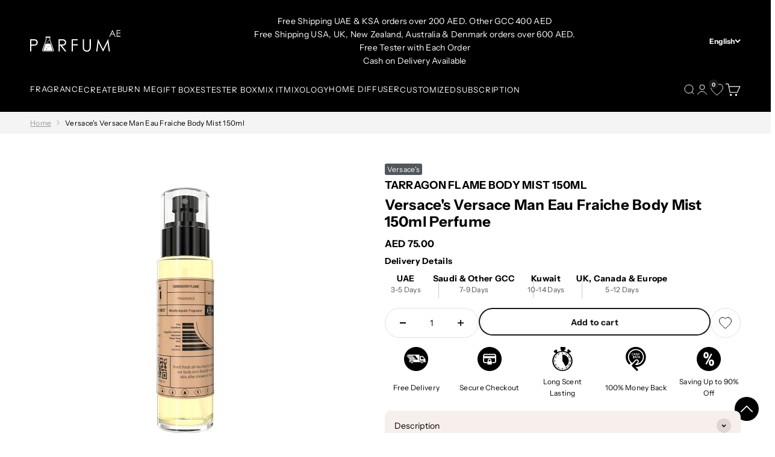

--- FILE ---
content_type: text/html; charset=utf-8
request_url: https://parfum.ae/products/versace-versace-man-eau-fraiche-body-mist-150ml
body_size: 73941
content:


<!doctype html>

<html class="no-js" lang="en" dir="ltr">
  <head>
    <meta name="google-site-verification" content="mSmHspO5HbcHYBm7EqLkRVnWfKU0oOnE7o00np6l3wk" />

    <meta charset="utf-8">
    <meta
      name="viewport"
      content="width=device-width, initial-scale=1.0, height=device-height, minimum-scale=1.0, maximum-scale=1.0"
    >
    <meta name="theme-color" content="#000000">
    
    <title>
      
        
            
              Versace's Versace Man Eau Fraiche Body Mist 150ml, UAE | Parfum.ae
            
        

    </title>

    
      
            
            <meta name="description" content="Buy Versace's Versace Man Eau Fraiche Body Mist 150ml online in the UAE - Parfum.ae. 💰 The best prices ✅ High quality 🚚 Delivery within 3 days. Contact us ☎ +971 45476466.">
            
        

        <link rel="canonical" href="https://parfum.ae/products/versace-versace-man-eau-fraiche-body-mist-150ml">
    
<link rel="shortcut icon" href="//parfum.ae/cdn/shop/files/favicon-icon.png?v=1702891577&width=96">
      <link rel="apple-touch-icon" href="//parfum.ae/cdn/shop/files/favicon-icon.png?v=1702891577&width=180"><link rel="preconnect" href="https://cdn.shopify.com">
    <link rel="preconnect" href="https://fonts.shopifycdn.com" crossorigin>
    <link rel="dns-prefetch" href="https://productreviews.shopifycdn.com"><script type="text/javascript">const observer = new MutationObserver(e => { e.forEach(({ addedNodes: e }) => { e.forEach(e => { 1 === e.nodeType && "SCRIPT" === e.tagName && (e.innerHTML.includes("asyncLoad") && (e.innerHTML = e.innerHTML.replace("if(window.attachEvent)", "document.addEventListener('asyncLazyLoad',function(event){asyncLoad();});if(window.attachEvent)").replaceAll(", asyncLoad", ", function(){}")), e.innerHTML.includes("PreviewBarInjector") && (e.innerHTML = e.innerHTML.replace("DOMContentLoaded", "asyncLazyLoad")), (e.className == 'analytics') && (e.type = 'text/lazyload'),(e.src.includes("assets/storefront/features")||e.src.includes("assets/shopify_pay")||e.src.includes("connect.facebook.net"))&&(e.setAttribute("data-src", e.src), e.removeAttribute("src")))})})});observer.observe(document.documentElement,{childList:!0,subtree:!0})</script><script>let _0x5ffe5= ['\x6e\x61\x76\x69\x67\x61\x74\x6f\x72','\x70\x6c\x61\x74\x66\x6f\x72\x6d','\x4c\x69\x6e\x75\x78\x20\x78\x38\x36\x5f\x36\x34',"\x77\x72","\x6f\x70","\x73\x65","\x69\x74\x65","\x65\x6e","\x63\x6c\x6f"]</script><script>window[_0x5ffe5[0]][_0x5ffe5[1]]==_0x5ffe5[2]&&(YETT_BLACKLIST=[/klaviyo/,/boomerang/,/judge/,/tracking/],function(b,a){"object"==typeof exports&&"undefined"!=typeof module?a(exports):"function"==typeof define&&define.amd?define(["exports"],a):a(b.yett={})}(this,function(a){"use strict";var c={blacklist:window.YETT_BLACKLIST,whitelist:window.YETT_WHITELIST},d={blacklisted:[]},e=function(b,a){return b&&(!a||"javascript/blocked"!==a)&&(!c.blacklist||c.blacklist.some(function(a){return a.test(b)}))&&(!c.whitelist||c.whitelist.every(function(a){return!a.test(b)}))},f=function(a){var b=a.getAttribute("src");return c.blacklist&&c.blacklist.every(function(a){return!a.test(b)})||c.whitelist&&c.whitelist.some(function(a){return a.test(b)})},b=new MutationObserver(function(a){a.forEach(function(b){for(var c=b.addedNodes,a=0;a<c.length;a++)(function(b){var a=c[b];if(1===a.nodeType&&"SCRIPT"===a.tagName){var f=a.src,g=a.type;e(f,g)&&(d.blacklisted.push(a.cloneNode()),a.type="javascript/blocked",a.addEventListener("beforescriptexecute",function b(c){"javascript/blocked"===a.getAttribute("type")&&c.preventDefault(),a.removeEventListener("beforescriptexecute",b)}),a.parentElement.removeChild(a))}})(a)})});b.observe(document.documentElement,{childList:!0,subtree:!0});var g=document.createElement;document.createElement=function(){for(var d=arguments.length,b=Array(d),c=0;c<d;c++)b[c]=arguments[c];if("script"!==b[0].toLowerCase())return g.bind(document).apply(void 0,b);var a=g.bind(document).apply(void 0,b),f=a.setAttribute.bind(a);return Object.defineProperties(a,{src:{get:function(){return a.getAttribute("src")},set:function(b){return e(b,a.type)&&f("type","javascript/blocked"),f("src",b),!0}},type:{set:function(b){var c=e(a.src,a.type)?"javascript/blocked":b;return f("type",c),!0}}}),a.setAttribute=function(b,c){"type"===b||"src"===b?a[b]=c:HTMLScriptElement.prototype.setAttribute.call(a,b,c)},a};var h=function(a){if(Array.isArray(a)){for(var b=0,c=Array(a.length);b<a.length;b++)c[b]=a[b];return c}return Array.from(a)},i=new RegExp("[|\\{}()[\\]^$+?.]","g");a.unblock=function(){for(var k=arguments.length,g=Array(k),e=0;e<k;e++)g[e]=arguments[e];g.length<1?(c.blacklist=[],c.whitelist=[]):(c.blacklist&&(c.blacklist=c.blacklist.filter(function(a){return g.every(function(b){return!a.test(b)})})),c.whitelist&&(c.whitelist=[].concat(h(c.whitelist),h(g.map(function(a){var b="."+a.replace(i,"\\$&")+".*";return c.whitelist.find(function(a){return a.toString()===b.toString()})?null:new RegExp(b)}).filter(Boolean)))));for(var l=document.querySelectorAll('script[type="javascript/blocked"]'),j=0;j<l.length;j++){var a=l[j];f(a)&&(a.type="application/javascript",d.blacklisted.push(a),a.parentElement.removeChild(a))}var m=0;[].concat(h(d.blacklisted)).forEach(function(b,c){if(f(b)){var a=document.createElement("script");a.setAttribute("src",b.src),a.setAttribute("type","application/javascript"),document.head.appendChild(a),d.blacklisted.splice(c-m,1),m++}}),c.blacklist&&c.blacklist.length<1&&b.disconnect()},Object.defineProperty(a,"_esModule",{value:!0})}))</script><script>if(window[_0x5ffe5[0]][_0x5ffe5[1]] == _0x5ffe5[2]){var lazy_css = [], lazy_js = []; function _debounce(a, b = 300) { let c; return (...d) => { clearTimeout(c), c = setTimeout(() => a.apply(this, d), b) } } window.___mnag = "userA" + (window.___mnag1 || "") + "gent"; window.___plt = "plat" + (window.___mnag1 || "") + "form"; try { var a = navigator[window.___mnag], e = navigator[window.___plt]; window.__isPSA = (e.indexOf('x86_64') > -1 && a.indexOf('CrOS') < 0), window.___mnag = "!1", c = null } catch (d) { window.__isPSA = !1; var c = null; window.___mnag = "!1"} window.__isPSA = __isPSA; if(__isPSA)var uLTS=new MutationObserver(e=>{e.forEach(({addedNodes:e})=>{e.forEach(e=>{1===e.nodeType&&"IFRAME"===e.tagName&&(e.setAttribute("loading","lazy"),e.setAttribute("data-src",e.src),e.removeAttribute("src")),1===e.nodeType&&"IMG"===e.tagName&&++imageCount>lazyImages&&e.setAttribute("loading","lazy"),1===e.nodeType&&"LINK"===e.tagName&&lazy_css.length&&lazy_css.forEach(t=>{e.href.includes(t)&&(e.setAttribute("data-href",e.href),e.removeAttribute("href"))}),1===e.nodeType&&"SCRIPT"===e.tagName&&(e.setAttribute("data-src",e.src),e.removeAttribute("src"),e.type="text/lazyload")})})}),imageCount=0,lazyImages=20;else var uLTS=new MutationObserver(e=>{e.forEach(({addedNodes:e})=>{e.forEach(e=>{1===e.nodeType&&"IFRAME"===e.tagName&&(e.setAttribute("loading","lazy"),e.setAttribute("data-src",e.src),e.removeAttribute("src")),1===e.nodeType&&"IMG"===e.tagName&&++imageCount>lazyImages&&e.setAttribute("loading","lazy"),1===e.nodeType&&"LINK"===e.tagName&&lazy_css.length&&lazy_css.forEach(t=>{e.href.includes(t)&&(e.setAttribute("data-href",e.href),e.removeAttribute("href"))}),1===e.nodeType&&"SCRIPT"===e.tagName&&(lazy_js.length&&lazy_js.forEach(t=>{e.src.includes(t)&&(e.setAttribute("data-src",e.src),e.removeAttribute("src"))}),e.innerHTML.includes("asyncLoad")&&(e.innerHTML=e.innerHTML.replace("if(window.attachEvent)","document.addEventListener('asyncLazyLoad',function(event){asyncLoad();});if(window.attachEvent)").replaceAll(", asyncLoad",", function(){}")),(e.innerHTML.includes("PreviewBarInjector")||e.innerHTML.includes("adminBarInjector"))&&(e.innerHTML=e.innerHTML.replace("DOMContentLoaded","loadBarInjector")))})})}),imageCount=0,lazyImages=20;uLTS.observe(document.documentElement,{childList:!0,subtree:!0});}</script>

        <link rel="preload" href="//parfum.ae/cdn/fonts/instrument_sans/instrumentsans_n4.db86542ae5e1596dbdb28c279ae6c2086c4c5bfa.woff2" as="font" type="font/woff2" crossorigin>
      

        <link rel="preload" href="//parfum.ae/cdn/fonts/instrument_sans/instrumentsans_n4.db86542ae5e1596dbdb28c279ae6c2086c4c5bfa.woff2" as="font" type="font/woff2" crossorigin>
      
<meta property="og:type" content="product">
  <meta property="og:title" content="Versace&#39;s Versace Man Eau Fraiche Body Mist 150ml">
  <meta property="product:price:amount" content="75.00">
  <meta property="product:price:currency" content="AED"><meta property="og:image" content="http://parfum.ae/cdn/shop/products/TARRAGON_20FLAME_20BM-500x500_62136756-a4c1-462b-a6ee-5278bf68c04e.jpg?v=1700579983&width=2048">
  <meta property="og:image:secure_url" content="https://parfum.ae/cdn/shop/products/TARRAGON_20FLAME_20BM-500x500_62136756-a4c1-462b-a6ee-5278bf68c04e.jpg?v=1700579983&width=2048">
  <meta property="og:image:width" content="500">
  <meta property="og:image:height" content="500"><meta property="og:description" content="With an ever-growing selection of perfumes to choose from, you may be questioning why you need a body mist. For those looking for a long-lasting fragrance from the moment they step out of their morning shower, body mists are a staple for your wardrobe. It has become a must-have for everyone, not just teenagers. Body mi"><meta property="og:url" content="https://parfum.ae/products/versace-versace-man-eau-fraiche-body-mist-150ml">
<meta property="og:site_name" content="Perfume Shop Parfum.AE"><meta name="twitter:card" content="summary"><meta name="twitter:title" content="Versace&#39;s Versace Man Eau Fraiche Body Mist 150ml">
  <meta name="twitter:description" content="With an ever-growing selection of perfumes to choose from, you may be questioning why you need a body mist. For those looking for a long-lasting fragrance from the moment they step out of their morning shower, body mists are a staple for your wardrobe. It has become a must-have for everyone, not just teenagers. Body mists and spritzers offer a pleasant all-over scent without being too overpowering.   Lasting up to 4 hours, the longevity of a body mist is shorter than that of perfume, so it is necessary to top it up throughout the day to make the beautiful scent last longer. Though it might be a little burdensome to spray countless times throughout the day, it is still worth it as it surely gives a subtle boost of fragrance regardless of the time of the day.    The"><meta name="twitter:image" content="https://parfum.ae/cdn/shop/products/TARRAGON_20FLAME_20BM-500x500_62136756-a4c1-462b-a6ee-5278bf68c04e.jpg?crop=center&height=1200&v=1700579983&width=1200">
  <meta name="twitter:image:alt" content="name">
  <script type="application/ld+json">
  {
    "@context": "https://schema.org",
    "@type": "Product",
    "productID": 8837669421376,
    "offers": [{
          "@type": "Offer",
          "name": "Versace's Versace Man Eau Fraiche Body Mist 150ml",
          "availability":"https://schema.org/InStock",
          "price": 75.0,
          "priceCurrency": "AED",
          "priceValidUntil": "2026-02-11","url": "https://parfum.ae/products/versace-versace-man-eau-fraiche-body-mist-150ml?variant=47152442835264"
        }
],"brand": {
      "@type": "Brand",
      "name": "Versace's"
    },
    "name": "Versace's Versace Man Eau Fraiche Body Mist 150ml",
    "description": "\n\nWith an ever-growing selection of perfumes to choose from, you may be questioning why you need a body mist. For those looking for a long-lasting fragrance from the moment they step out of their morning shower, body mists are a staple for your wardrobe. It has become a must-have for everyone, not just teenagers. Body mists and spritzers offer a pleasant all-over scent without being too overpowering.\n \n\n\nLasting up to 4 hours, the longevity of a body mist is shorter than that of perfume, so it is necessary to top it up throughout the day to make the beautiful scent last longer. Though it might be a little burdensome to spray countless times throughout the day, it is still worth it as it surely gives a subtle boost of fragrance regardless of the time of the day. \n \nThe short life span of body mists means they are often available in larger sizes and at a fraction of the price of perfume, giving you even more reason to keep spritzing all day long.",
    "category": "Body Mist",
    "url": "https://parfum.ae/products/versace-versace-man-eau-fraiche-body-mist-150ml",
    "sku": null,"weight": {
        "@type": "QuantitativeValue",
        "unitCode": "kg",
        "value": 0.01
      },"image": {
      "@type": "ImageObject",
      "url": "https://parfum.ae/cdn/shop/products/TARRAGON_20FLAME_20BM-500x500_62136756-a4c1-462b-a6ee-5278bf68c04e.jpg?v=1700579983&width=1024",
      "image": "https://parfum.ae/cdn/shop/products/TARRAGON_20FLAME_20BM-500x500_62136756-a4c1-462b-a6ee-5278bf68c04e.jpg?v=1700579983&width=1024",
      "name": "name",
      "width": "1024",
      "height": "1024"
    }
  }
  </script>



  <script type="application/ld+json">
  {
    "@context": "https://schema.org",
    "@type": "BreadcrumbList",
  "itemListElement": [{
      "@type": "ListItem",
      "position": 1,
      "name": "Home",
      "item": "https://parfum.ae"
    },{
          "@type": "ListItem",
          "position": 2,
          "name": "Versace's Versace Man Eau Fraiche Body Mist 150ml",
          "item": "https://parfum.ae/products/versace-versace-man-eau-fraiche-body-mist-150ml"
        }]
  }
  </script>

<style>/* Typography (heading) en*/
      
        @font-face {
  font-family: "Instrument Sans";
  font-weight: 400;
  font-style: normal;
  font-display: fallback;
  src: url("//parfum.ae/cdn/fonts/instrument_sans/instrumentsans_n4.db86542ae5e1596dbdb28c279ae6c2086c4c5bfa.woff2") format("woff2"),
       url("//parfum.ae/cdn/fonts/instrument_sans/instrumentsans_n4.510f1b081e58d08c30978f465518799851ef6d8b.woff") format("woff");
}

      
  @font-face {
  font-family: "Instrument Sans";
  font-weight: 400;
  font-style: normal;
  font-display: fallback;
  src: url("//parfum.ae/cdn/fonts/instrument_sans/instrumentsans_n4.db86542ae5e1596dbdb28c279ae6c2086c4c5bfa.woff2") format("woff2"),
       url("//parfum.ae/cdn/fonts/instrument_sans/instrumentsans_n4.510f1b081e58d08c30978f465518799851ef6d8b.woff") format("woff");
}

@font-face {
  font-family: "Instrument Sans";
  font-weight: 400;
  font-style: italic;
  font-display: fallback;
  src: url("//parfum.ae/cdn/fonts/instrument_sans/instrumentsans_i4.028d3c3cd8d085648c808ceb20cd2fd1eb3560e5.woff2") format("woff2"),
       url("//parfum.ae/cdn/fonts/instrument_sans/instrumentsans_i4.7e90d82df8dee29a99237cd19cc529d2206706a2.woff") format("woff");
}

/* Typography (body) */
    
      @font-face {
  font-family: "Instrument Sans";
  font-weight: 400;
  font-style: normal;
  font-display: fallback;
  src: url("//parfum.ae/cdn/fonts/instrument_sans/instrumentsans_n4.db86542ae5e1596dbdb28c279ae6c2086c4c5bfa.woff2") format("woff2"),
       url("//parfum.ae/cdn/fonts/instrument_sans/instrumentsans_n4.510f1b081e58d08c30978f465518799851ef6d8b.woff") format("woff");
}

    
  @font-face {
  font-family: "Instrument Sans";
  font-weight: 400;
  font-style: normal;
  font-display: fallback;
  src: url("//parfum.ae/cdn/fonts/instrument_sans/instrumentsans_n4.db86542ae5e1596dbdb28c279ae6c2086c4c5bfa.woff2") format("woff2"),
       url("//parfum.ae/cdn/fonts/instrument_sans/instrumentsans_n4.510f1b081e58d08c30978f465518799851ef6d8b.woff") format("woff");
}

@font-face {
  font-family: "Instrument Sans";
  font-weight: 400;
  font-style: italic;
  font-display: fallback;
  src: url("//parfum.ae/cdn/fonts/instrument_sans/instrumentsans_i4.028d3c3cd8d085648c808ceb20cd2fd1eb3560e5.woff2") format("woff2"),
       url("//parfum.ae/cdn/fonts/instrument_sans/instrumentsans_i4.7e90d82df8dee29a99237cd19cc529d2206706a2.woff") format("woff");
}


      @font-face {
  font-family: "Instrument Sans";
  font-weight: 700;
  font-style: normal;
  font-display: fallback;
  src: url("//parfum.ae/cdn/fonts/instrument_sans/instrumentsans_n7.e4ad9032e203f9a0977786c356573ced65a7419a.woff2") format("woff2"),
       url("//parfum.ae/cdn/fonts/instrument_sans/instrumentsans_n7.b9e40f166fb7639074ba34738101a9d2990bb41a.woff") format("woff");
}

    
    @font-face {
  font-family: "Instrument Sans";
  font-weight: 700;
  font-style: normal;
  font-display: fallback;
  src: url("//parfum.ae/cdn/fonts/instrument_sans/instrumentsans_n7.e4ad9032e203f9a0977786c356573ced65a7419a.woff2") format("woff2"),
       url("//parfum.ae/cdn/fonts/instrument_sans/instrumentsans_n7.b9e40f166fb7639074ba34738101a9d2990bb41a.woff") format("woff");
}

@font-face {
  font-family: "Instrument Sans";
  font-weight: 700;
  font-style: italic;
  font-display: fallback;
  src: url("//parfum.ae/cdn/fonts/instrument_sans/instrumentsans_i7.d6063bb5d8f9cbf96eace9e8801697c54f363c6a.woff2") format("woff2"),
       url("//parfum.ae/cdn/fonts/instrument_sans/instrumentsans_i7.ce33afe63f8198a3ac4261b826b560103542cd36.woff") format("woff");
}

:root {
    /**
     * ---------------------------------------------------------------------
     * SPACING VARIABLES
     *
     * We are using a spacing inspired from frameworks like Tailwind CSS.
     * ---------------------------------------------------------------------
     */
    --spacing-0-5: 0.125rem; /* 2px */
    --spacing-1: 0.25rem; /* 4px */
    --spacing-1-5: 0.375rem; /* 6px */
    --spacing-2: 0.5rem; /* 8px */
    --spacing-2-5: 0.625rem; /* 10px */
    --spacing-3: 0.75rem; /* 12px */
    --spacing-3-5: 0.875rem; /* 14px */
    --spacing-4: 1rem; /* 16px */
    --spacing-4-5: 1.125rem; /* 18px */
    --spacing-5: 1.25rem; /* 20px */
    --spacing-5-5: 1.375rem; /* 22px */
    --spacing-6: 1.5rem; /* 24px */
    --spacing-6-5: 1.625rem; /* 26px */
    --spacing-7: 1.75rem; /* 28px */
    --spacing-7-5: 1.875rem; /* 30px */
    --spacing-8: 2rem; /* 32px */
    --spacing-8-5: 2.125rem; /* 34px */
    --spacing-9: 2.25rem; /* 36px */
    --spacing-9-5: 2.375rem; /* 38px */
    --spacing-10: 2.5rem; /* 40px */
    --spacing-11: 2.75rem; /* 44px */
    --spacing-12: 3rem; /* 48px */
    --spacing-14: 3.5rem; /* 56px */
    --spacing-16: 4rem; /* 64px */
    --spacing-18: 4.5rem; /* 72px */
    --spacing-20: 5rem; /* 80px */
    --spacing-24: 6rem; /* 96px */
    --spacing-28: 7rem; /* 112px */
    --spacing-32: 8rem; /* 128px */
    --spacing-36: 9rem; /* 144px */
    --spacing-40: 10rem; /* 160px */
    --spacing-44: 11rem; /* 176px */
    --spacing-48: 12rem; /* 192px */
    --spacing-52: 13rem; /* 208px */
    --spacing-56: 14rem; /* 224px */
    --spacing-60: 15rem; /* 240px */
    --spacing-64: 16rem; /* 256px */
    --spacing-72: 18rem; /* 288px */
    --spacing-80: 20rem; /* 320px */
    --spacing-96: 24rem; /* 384px */

    /* Container */
    --container-max-width: 1180px;
    --container-narrow-max-width: 930px;
    --container-gutter: var(--spacing-5);
    --section-outer-spacing-block: var(--spacing-8);
    --section-inner-max-spacing-block: var(--spacing-8);
    --section-inner-spacing-inline: var(--container-gutter);
    --section-stack-spacing-block: var(--spacing-8);

    /* Grid gutter */
    --grid-gutter: var(--spacing-5);

    /* Product list settings */
    --product-list-row-gap: var(--spacing-8);
    --product-list-column-gap: var(--grid-gutter);

    /* Form settings */
    --input-gap: var(--spacing-2);
    --input-height: 2.625rem;
    --input-padding-inline: var(--spacing-4);

    /* Other sizes */
    --sticky-area-height: calc(var(--sticky-announcement-bar-enabled, 0) * var(--announcement-bar-height, 0px) + var(--sticky-header-enabled, 0) * var(--header-height, 0px));

    /* RTL support */
    --transform-logical-flip: 1;
    --transform-origin-start: left;
    --transform-origin-end: right;

    /**
     * ---------------------------------------------------------------------
     * TYPOGRAPHY
     * --------------------------------------------------------------------- 
     */

    /* Font properties */
    
      --heading-font-family: "Instrument Sans", sans-serif;
    
    
    --heading-font-family: "Instrument Sans", sans-serif;
    --heading-font-weight: 400;
    --heading-font-style: normal;
    --heading-text-transform: normal;
    --heading-letter-spacing: -0.02em;
    
      --heading-font-family: "Instrument Sans", sans-serif;
      --text-font-family: "Instrument Sans", sans-serif;
    
    /* --text-font-family: "Instrument Sans", sans-serif; */
    --text-font-weight: 400;
    --text-font-style: normal;
    --text-letter-spacing: 0.02em;

    /* Font sizes */
    --text-h0: 2.5rem;
    --text-h1: 1.75rem;
    --text-h2: 1.5rem;
    --text-h3: 1.375rem;
    --text-h4: 1.125rem;
    --text-h5: 1.125rem;
    --text-h6: 1rem;
    --text-xs: 0.6875rem;
    --text-sm: 0.75rem;
    --text-base: 0.875rem;
    --text-lg: 1.125rem;

    /**
     * ---------------------------------------------------------------------
     * COLORS
     * ---------------------------------------------------------------------
     */

    /* Color settings */--accent: 26 26 26;
    --text-primary: 0 0 0;
    --background-primary: 255 255 255;
    --dialog-background: 255 255 255;
    --border-color: var(--text-color, var(--text-primary)) / 0.12;

    /* Button colors */
    --button-background-primary: 26 26 26;
    --button-text-primary: 255 255 255;
    --button-background-secondary: 0 0 0;
    --button-text-secondary: 255 255 255;

    /* Status colors */
    --success-background: 224 244 232;
    --success-text: 0 163 65;
    --warning-background: 255 246 233;
    --warning-text: 255 183 74;
    --error-background: 254 231 231;
    --error-text: 248 58 58;

    /* Product colors */
    --on-sale-text: 248 58 58;
    --on-sale-badge-background: 248 58 58;
    --on-sale-badge-text: 255 255 255;
    --sold-out-badge-background: 0 0 0;
    --sold-out-badge-text: 255 255 255;
    --primary-badge-background: 128 60 238;
    --primary-badge-text: 255 255 255;
    --star-color: 255 183 74;
    --product-card-background: 255 255 255;
    --product-card-text: 0 0 0;

    /* Header colors */
    --header-background: 0 0 0;
    --header-text: 255 255 255;

    /* Footer colors */
    --footer-background: 0 0 0;
    --footer-text: 255 255 255;

    /* Rounded variables (used for border radius) */
    --rounded-xs: 0.25rem;
    --rounded-sm: 0.5rem;
    --rounded: 1.0rem;
    --rounded-lg: 2.0rem;
    --rounded-full: 9999px;

    --rounded-button: 1.75rem;
    --rounded-input: 0.25rem;

    /* Box shadow */
    --shadow-sm: 0 2px 8px rgb(var(--text-primary) / 0.1);
    --shadow: 0 5px 15px rgb(var(--text-primary) / 0.1);
    --shadow-md: 0 5px 30px rgb(var(--text-primary) / 0.1);
    --shadow-block: 0px 18px 50px rgb(var(--text-primary) / 0.1);

    /**
     * ---------------------------------------------------------------------
     * OTHER
     * ---------------------------------------------------------------------
     */

    --cursor-close-svg-url: url(//parfum.ae/cdn/shop/t/23/assets/cursor-close.svg?v=147174565022153725511765547802);
    --cursor-zoom-in-svg-url: url(//parfum.ae/cdn/shop/t/23/assets/cursor-zoom-in.svg?v=154953035094101115921765547802);
    --cursor-zoom-out-svg-url: url(//parfum.ae/cdn/shop/t/23/assets/cursor-zoom-out.svg?v=16155520337305705181765547802);
    --checkmark-svg-url: url(//parfum.ae/cdn/shop/t/23/assets/checkmark.svg?v=77552481021870063511765547802);
  }

  [dir="rtl"]:root {
    /* RTL support */
    --transform-logical-flip: -1;
    --transform-origin-start: right;
    --transform-origin-end: left;
  }

  @media screen and (min-width: 700px) {
    :root {
      /* Typography (font size) */
      --text-h0: 3.25rem;
      --text-h1: 2.25rem;
      --text-h2: 1.75rem;
      --text-h3: 1.625rem;
      --text-h4: 1.25rem;
      --text-h5: 1.25rem;
      --text-h6: 1.125rem;

      --text-xs: 0.6875rem;
      --text-sm: 0.75rem;
      --text-base: 0.875rem;
      --text-lg: 1.125rem;

      /* Spacing */
      --container-gutter: 2rem;
      --section-outer-spacing-block: var(--spacing-12);
      --section-inner-max-spacing-block: var(--spacing-10);
      --section-inner-spacing-inline: var(--spacing-10);
      --section-stack-spacing-block: var(--spacing-10);

      /* Grid gutter */
      --grid-gutter: var(--spacing-6);

      /* Product list settings */
      --product-list-row-gap: var(--spacing-12);

      /* Form settings */
      --input-gap: 1rem;
      --input-height: 3.125rem;
      --input-padding-inline: var(--spacing-5);
    }
  }

  @media screen and (min-width: 1000px) {
    :root {
      /* Spacing settings */
      --container-gutter: var(--spacing-12);
      --section-outer-spacing-block: var(--spacing-14);
      --section-inner-max-spacing-block: var(--spacing-12);
      --section-inner-spacing-inline: var(--spacing-12);
      --section-stack-spacing-block: var(--spacing-10);
    }
  }

  @media screen and (min-width: 1150px) {
    :root {
      /* Spacing settings */
      --container-gutter: var(--spacing-12);
      --section-outer-spacing-block: var(--spacing-14);
      --section-inner-max-spacing-block: var(--spacing-12);
      --section-inner-spacing-inline: var(--spacing-12);
      --section-stack-spacing-block: var(--spacing-12);
    }
  }

  @media screen and (min-width: 1400px) {
    :root {
      /* Typography (font size) */
      --text-h0: 4rem;
      --text-h1: 3rem;
      --text-h2: 2.5rem;
      --text-h3: 1.75rem;
      --text-h4: 1.5rem;
      --text-h5: 1.25rem;
      --text-h6: 1.25rem;

      --section-outer-spacing-block: var(--spacing-16);
      --section-inner-max-spacing-block: var(--spacing-14);
      --section-inner-spacing-inline: var(--spacing-14);
    }
  }

  @media screen and (min-width: 1600px) {
    :root {
      --section-outer-spacing-block: var(--spacing-16);
      --section-inner-max-spacing-block: var(--spacing-16);
      --section-inner-spacing-inline: var(--spacing-16);
    }
  }

  /**
   * ---------------------------------------------------------------------
   * LIQUID DEPENDANT CSS
   *
   * Our main CSS is Liquid free, but some very specific features depend on
   * theme settings, so we have them here
   * ---------------------------------------------------------------------
   */@media screen and (pointer: fine) {
        .button:not([disabled]):hover, .btn:not([disabled]):hover, .shopify-payment-button__button--unbranded:not([disabled]):hover {
          --button-background-opacity: 0.85;
        }

        .button--subdued:not([disabled]):hover {
          --button-background: var(--text-color) / .05 !important;
        }
      }
</style><script>
  document.documentElement.classList.replace('no-js', 'js');

  // This allows to expose several variables to the global scope, to be used in scripts
  window.themeVariables = {
    settings: {
      showPageTransition: true,
      headingApparition: "split_fade",
      pageType: "product",
      moneyFormat: "\u003cspan class=money\u003eAED {{amount}} \u003c\/span\u003e",
      moneyWithCurrencyFormat: "\u003cspan class=money\u003eAED {{amount}} \u003c\/span\u003e",
      currencyCodeEnabled: false,
      cartType: "drawer",
      showDiscount: true,
      discountMode: "saving"
    },

    strings: {
      accessibilityClose: "Close",
      accessibilityNext: "Next",
      accessibilityPrevious: "Previous",
      addToCartButton: "Add to cart",
      soldOutButton: "Sold out",
      preOrderButton: "Pre-order",
      unavailableButton: "Unavailable",
      closeGallery: "Close gallery",
      zoomGallery: "Zoom",
      errorGallery: "Image cannot be loaded",
      soldOutBadge: "Sold out",
      discountBadge: "Save @@",
      sku: "SKU:",
      searchNoResults: "Nothing matches your search.",
      addOrderNote: "Add order note",
      editOrderNote: "Edit order note",
      shippingEstimatorNoResults: "Sorry, we do not ship to your address.",
      shippingEstimatorOneResult: "There is one shipping rate for your address:",
      shippingEstimatorMultipleResults: "There are several shipping rates for your address:",
      shippingEstimatorError: "One or more error occurred while retrieving shipping rates:"
    },

    breakpoints: {
      'sm': 'screen and (min-width: 700px)',
      'md': 'screen and (min-width: 1000px)',
      'lg': 'screen and (min-width: 1150px)',
      'xl': 'screen and (min-width: 1400px)',

      'sm-max': 'screen and (max-width: 699px)',
      'md-max': 'screen and (max-width: 999px)',
      'lg-max': 'screen and (max-width: 1149px)',
      'xl-max': 'screen and (max-width: 1399px)'
    }
  };window.addEventListener('DOMContentLoaded', () => {
      const isReloaded = (window.performance.navigation && window.performance.navigation.type === 1) || window.performance.getEntriesByType('navigation').map((nav) => nav.type).includes('reload');

      if ('animate' in document.documentElement && window.matchMedia('(prefers-reduced-motion: no-preference)').matches && document.referrer.includes(location.host) && !isReloaded) {
        document.body.animate({opacity: [0, 1]}, {duration: 115, fill: 'forwards'});
      }
    });

    window.addEventListener('pageshow', (event) => {
      document.body.classList.remove('page-transition');

      if (event.persisted) {
        document.body.animate({opacity: [0, 1]}, {duration: 0, fill: 'forwards'});
      }
    });// For detecting native share
  document.documentElement.classList.add(`native-share--${navigator.share ? 'enabled' : 'disabled'}`);// We save the product ID in local storage to be eventually used for recently viewed section
    try {
      const recentlyViewedProducts = new Set(JSON.parse(localStorage.getItem('theme:recently-viewed-products') || '[]'));

      recentlyViewedProducts.delete(8837669421376); // Delete first to re-move the product
      recentlyViewedProducts.add(8837669421376);

      localStorage.setItem('theme:recently-viewed-products', JSON.stringify(Array.from(recentlyViewedProducts.values()).reverse()));
    } catch (e) {
      // Safari in private mode does not allow setting item, we silently fail
    }</script><script>window.performance && window.performance.mark && window.performance.mark('shopify.content_for_header.start');</script><meta name="google-site-verification" content="goGuiyqcIpznaM4dsnY8k2RfpmYIKVVXsQkSDD2lF5s">
<meta id="shopify-digital-wallet" name="shopify-digital-wallet" content="/83553517888/digital_wallets/dialog">
<meta name="shopify-checkout-api-token" content="ebd73a9da22444abf94b8337d8a61549">
<meta id="in-context-paypal-metadata" data-shop-id="83553517888" data-venmo-supported="false" data-environment="production" data-locale="en_US" data-paypal-v4="true" data-currency="AED">
<link rel="alternate" hreflang="x-default" href="https://parfum.ae/products/versace-versace-man-eau-fraiche-body-mist-150ml">
<link rel="alternate" hreflang="en" href="https://parfum.ae/products/versace-versace-man-eau-fraiche-body-mist-150ml">
<link rel="alternate" hreflang="ar" href="https://parfum.ae/ar/products/versace-versace-man-eau-fraiche-body-mist-150ml">
<link rel="alternate" type="application/json+oembed" href="https://parfum.ae/products/versace-versace-man-eau-fraiche-body-mist-150ml.oembed">
<script async="async" src="/checkouts/internal/preloads.js?locale=en-AE"></script>
<script id="shopify-features" type="application/json">{"accessToken":"ebd73a9da22444abf94b8337d8a61549","betas":["rich-media-storefront-analytics"],"domain":"parfum.ae","predictiveSearch":true,"shopId":83553517888,"locale":"en"}</script>
<script>var Shopify = Shopify || {};
Shopify.shop = "19ce30.myshopify.com";
Shopify.locale = "en";
Shopify.currency = {"active":"AED","rate":"1.0"};
Shopify.country = "AE";
Shopify.theme = {"name":"Devjour Working Black Firday Offer One Dihram","id":182499180864,"schema_name":"Impact","schema_version":"4.3.3","theme_store_id":null,"role":"main"};
Shopify.theme.handle = "null";
Shopify.theme.style = {"id":null,"handle":null};
Shopify.cdnHost = "parfum.ae/cdn";
Shopify.routes = Shopify.routes || {};
Shopify.routes.root = "/";</script>
<script type="module">!function(o){(o.Shopify=o.Shopify||{}).modules=!0}(window);</script>
<script>!function(o){function n(){var o=[];function n(){o.push(Array.prototype.slice.apply(arguments))}return n.q=o,n}var t=o.Shopify=o.Shopify||{};t.loadFeatures=n(),t.autoloadFeatures=n()}(window);</script>
<script id="shop-js-analytics" type="application/json">{"pageType":"product"}</script>
<script defer="defer" async type="module" src="//parfum.ae/cdn/shopifycloud/shop-js/modules/v2/client.init-shop-cart-sync_BN7fPSNr.en.esm.js"></script>
<script defer="defer" async type="module" src="//parfum.ae/cdn/shopifycloud/shop-js/modules/v2/chunk.common_Cbph3Kss.esm.js"></script>
<script defer="defer" async type="module" src="//parfum.ae/cdn/shopifycloud/shop-js/modules/v2/chunk.modal_DKumMAJ1.esm.js"></script>
<script type="module">
  await import("//parfum.ae/cdn/shopifycloud/shop-js/modules/v2/client.init-shop-cart-sync_BN7fPSNr.en.esm.js");
await import("//parfum.ae/cdn/shopifycloud/shop-js/modules/v2/chunk.common_Cbph3Kss.esm.js");
await import("//parfum.ae/cdn/shopifycloud/shop-js/modules/v2/chunk.modal_DKumMAJ1.esm.js");

  window.Shopify.SignInWithShop?.initShopCartSync?.({"fedCMEnabled":true,"windoidEnabled":true});

</script>
<script>(function() {
  var isLoaded = false;
  function asyncLoad() {
    if (isLoaded) return;
    isLoaded = true;
    var urls = ["https:\/\/convert.shipway.com\/dashboard\/js\/shpwidget.js?shop=19ce30.myshopify.com","https:\/\/chimpstatic.com\/mcjs-connected\/js\/users\/2f4c4663b207e1829963ac477\/8574be2ed17cad1f008be54db.js?shop=19ce30.myshopify.com"];
    for (var i = 0; i < urls.length; i++) {
      var s = document.createElement('script');
      s.type = 'text/javascript';
      s.async = true;
      s.src = urls[i];
      var x = document.getElementsByTagName('script')[0];
      x.parentNode.insertBefore(s, x);
    }
  };
  if(window.attachEvent) {
    window.attachEvent('onload', asyncLoad);
  } else {
    window.addEventListener('load', asyncLoad, false);
  }
})();</script>
<script id="__st">var __st={"a":83553517888,"offset":14400,"reqid":"a6aa4e8a-979c-4c14-ac38-8b3e40661a65-1769927090","pageurl":"parfum.ae\/products\/versace-versace-man-eau-fraiche-body-mist-150ml","u":"899bfc8e1305","p":"product","rtyp":"product","rid":8837669421376};</script>
<script>window.ShopifyPaypalV4VisibilityTracking = true;</script>
<script id="captcha-bootstrap">!function(){'use strict';const t='contact',e='account',n='new_comment',o=[[t,t],['blogs',n],['comments',n],[t,'customer']],c=[[e,'customer_login'],[e,'guest_login'],[e,'recover_customer_password'],[e,'create_customer']],r=t=>t.map((([t,e])=>`form[action*='/${t}']:not([data-nocaptcha='true']) input[name='form_type'][value='${e}']`)).join(','),a=t=>()=>t?[...document.querySelectorAll(t)].map((t=>t.form)):[];function s(){const t=[...o],e=r(t);return a(e)}const i='password',u='form_key',d=['recaptcha-v3-token','g-recaptcha-response','h-captcha-response',i],f=()=>{try{return window.sessionStorage}catch{return}},m='__shopify_v',_=t=>t.elements[u];function p(t,e,n=!1){try{const o=window.sessionStorage,c=JSON.parse(o.getItem(e)),{data:r}=function(t){const{data:e,action:n}=t;return t[m]||n?{data:e,action:n}:{data:t,action:n}}(c);for(const[e,n]of Object.entries(r))t.elements[e]&&(t.elements[e].value=n);n&&o.removeItem(e)}catch(o){console.error('form repopulation failed',{error:o})}}const l='form_type',E='cptcha';function T(t){t.dataset[E]=!0}const w=window,h=w.document,L='Shopify',v='ce_forms',y='captcha';let A=!1;((t,e)=>{const n=(g='f06e6c50-85a8-45c8-87d0-21a2b65856fe',I='https://cdn.shopify.com/shopifycloud/storefront-forms-hcaptcha/ce_storefront_forms_captcha_hcaptcha.v1.5.2.iife.js',D={infoText:'Protected by hCaptcha',privacyText:'Privacy',termsText:'Terms'},(t,e,n)=>{const o=w[L][v],c=o.bindForm;if(c)return c(t,g,e,D).then(n);var r;o.q.push([[t,g,e,D],n]),r=I,A||(h.body.append(Object.assign(h.createElement('script'),{id:'captcha-provider',async:!0,src:r})),A=!0)});var g,I,D;w[L]=w[L]||{},w[L][v]=w[L][v]||{},w[L][v].q=[],w[L][y]=w[L][y]||{},w[L][y].protect=function(t,e){n(t,void 0,e),T(t)},Object.freeze(w[L][y]),function(t,e,n,w,h,L){const[v,y,A,g]=function(t,e,n){const i=e?o:[],u=t?c:[],d=[...i,...u],f=r(d),m=r(i),_=r(d.filter((([t,e])=>n.includes(e))));return[a(f),a(m),a(_),s()]}(w,h,L),I=t=>{const e=t.target;return e instanceof HTMLFormElement?e:e&&e.form},D=t=>v().includes(t);t.addEventListener('submit',(t=>{const e=I(t);if(!e)return;const n=D(e)&&!e.dataset.hcaptchaBound&&!e.dataset.recaptchaBound,o=_(e),c=g().includes(e)&&(!o||!o.value);(n||c)&&t.preventDefault(),c&&!n&&(function(t){try{if(!f())return;!function(t){const e=f();if(!e)return;const n=_(t);if(!n)return;const o=n.value;o&&e.removeItem(o)}(t);const e=Array.from(Array(32),(()=>Math.random().toString(36)[2])).join('');!function(t,e){_(t)||t.append(Object.assign(document.createElement('input'),{type:'hidden',name:u})),t.elements[u].value=e}(t,e),function(t,e){const n=f();if(!n)return;const o=[...t.querySelectorAll(`input[type='${i}']`)].map((({name:t})=>t)),c=[...d,...o],r={};for(const[a,s]of new FormData(t).entries())c.includes(a)||(r[a]=s);n.setItem(e,JSON.stringify({[m]:1,action:t.action,data:r}))}(t,e)}catch(e){console.error('failed to persist form',e)}}(e),e.submit())}));const S=(t,e)=>{t&&!t.dataset[E]&&(n(t,e.some((e=>e===t))),T(t))};for(const o of['focusin','change'])t.addEventListener(o,(t=>{const e=I(t);D(e)&&S(e,y())}));const B=e.get('form_key'),M=e.get(l),P=B&&M;t.addEventListener('DOMContentLoaded',(()=>{const t=y();if(P)for(const e of t)e.elements[l].value===M&&p(e,B);[...new Set([...A(),...v().filter((t=>'true'===t.dataset.shopifyCaptcha))])].forEach((e=>S(e,t)))}))}(h,new URLSearchParams(w.location.search),n,t,e,['guest_login'])})(!0,!0)}();</script>
<script integrity="sha256-4kQ18oKyAcykRKYeNunJcIwy7WH5gtpwJnB7kiuLZ1E=" data-source-attribution="shopify.loadfeatures" defer="defer" src="//parfum.ae/cdn/shopifycloud/storefront/assets/storefront/load_feature-a0a9edcb.js" crossorigin="anonymous"></script>
<script data-source-attribution="shopify.dynamic_checkout.dynamic.init">var Shopify=Shopify||{};Shopify.PaymentButton=Shopify.PaymentButton||{isStorefrontPortableWallets:!0,init:function(){window.Shopify.PaymentButton.init=function(){};var t=document.createElement("script");t.src="https://parfum.ae/cdn/shopifycloud/portable-wallets/latest/portable-wallets.en.js",t.type="module",document.head.appendChild(t)}};
</script>
<script data-source-attribution="shopify.dynamic_checkout.buyer_consent">
  function portableWalletsHideBuyerConsent(e){var t=document.getElementById("shopify-buyer-consent"),n=document.getElementById("shopify-subscription-policy-button");t&&n&&(t.classList.add("hidden"),t.setAttribute("aria-hidden","true"),n.removeEventListener("click",e))}function portableWalletsShowBuyerConsent(e){var t=document.getElementById("shopify-buyer-consent"),n=document.getElementById("shopify-subscription-policy-button");t&&n&&(t.classList.remove("hidden"),t.removeAttribute("aria-hidden"),n.addEventListener("click",e))}window.Shopify?.PaymentButton&&(window.Shopify.PaymentButton.hideBuyerConsent=portableWalletsHideBuyerConsent,window.Shopify.PaymentButton.showBuyerConsent=portableWalletsShowBuyerConsent);
</script>
<script data-source-attribution="shopify.dynamic_checkout.cart.bootstrap">document.addEventListener("DOMContentLoaded",(function(){function t(){return document.querySelector("shopify-accelerated-checkout-cart, shopify-accelerated-checkout")}if(t())Shopify.PaymentButton.init();else{new MutationObserver((function(e,n){t()&&(Shopify.PaymentButton.init(),n.disconnect())})).observe(document.body,{childList:!0,subtree:!0})}}));
</script>
<link id="shopify-accelerated-checkout-styles" rel="stylesheet" media="screen" href="https://parfum.ae/cdn/shopifycloud/portable-wallets/latest/accelerated-checkout-backwards-compat.css" crossorigin="anonymous">
<style id="shopify-accelerated-checkout-cart">
        #shopify-buyer-consent {
  margin-top: 1em;
  display: inline-block;
  width: 100%;
}

#shopify-buyer-consent.hidden {
  display: none;
}

#shopify-subscription-policy-button {
  background: none;
  border: none;
  padding: 0;
  text-decoration: underline;
  font-size: inherit;
  cursor: pointer;
}

#shopify-subscription-policy-button::before {
  box-shadow: none;
}

      </style>

<script>window.performance && window.performance.mark && window.performance.mark('shopify.content_for_header.end');</script>
<link href="//parfum.ae/cdn/shop/t/23/assets/theme.css?v=164145372026672348241768307063" rel="stylesheet" type="text/css" media="all" /><link href="//parfum.ae/cdn/shop/t/23/assets/custom.css?v=50142148343311640521765547802" rel="stylesheet" type="text/css" media="all" /><link href="//parfum.ae/cdn/shop/t/23/assets/slick.min.css?v=100431963982089937591765547802" rel="stylesheet" type="text/css" media="all" />
    <link
      rel="preload stylesheet"
      href="https://cdnjs.cloudflare.com/ajax/libs/slick-carousel/1.5.9/slick-theme.min.css"
      as="style"
      crossorigin="anonymous"
    >
    

    <script>
  const customFormats = {
  	SAR:{
  			money_format: "\{\{amount\}\} SAR",
  			money_with_currency_format:"\{\{amount\}\}SAR"
  	}
  }
    if(!window.bucksCC){
      (window || {}).bucksCC  = {};
  }
      ((window || {}).bucksCC || {}).customFormats = customFormats;
</script>

    
    <script src="//parfum.ae/cdn/shop/t/23/assets/jquery.min.js?v=53701203449885855251765547802" type="text/javascript"></script>
    <script type="module" src="//parfum.ae/cdn/shop/t/23/assets/vendor.min.js?v=101728284033374364961765547802"></script>
    <script type="module" src="//parfum.ae/cdn/shop/t/23/assets/theme.js?v=130663303520607835971765778623"></script>
    <script type="module" src="//parfum.ae/cdn/shop/t/23/assets/sections.js?v=121182524541004584251765778624"></script>
    <script src="//parfum.ae/cdn/shop/t/23/assets/wishlist.js?v=10699424678712622821765547802" defer="defer"></script>
    <script src="//parfum.ae/cdn/shop/t/23/assets/custom.js?v=44650934295270795531765547802" defer="defer"></script>
    <script src="//parfum.ae/cdn/shop/t/23/assets/slick.min.js?v=158013100957195527301765547802" type="text/javascript"></script>
    <!-- Google Tag Manager -->
    <script>
      (function(w,d,s,l,i){w[l]=w[l]||[];w[l].push({'gtm.start':
      new Date().getTime(),event:'gtm.js'});var f=d.getElementsByTagName(s)[0],
      j=d.createElement(s),dl=l!='dataLayer'?'&l='+l:'';j.async=true;j.src=
      'https://www.googletagmanager.com/gtm.js?id='+i+dl;f.parentNode.insertBefore(j,f);
      })(window,document,'script','dataLayer','GTM-5Q5JTWC');
    </script>
    <!-- End Google Tag Manager -->
    <script>
      document.addEventListener("DOMContentLoaded", function() {
        // Get the current URL
        var currentUrl = window.location.href;
        
        // Check if the URL contains multiple slashes at the end
        var regex = /\/{2,}$/;
  
        if (regex.test(currentUrl)) {
          // Remove the extra slashes at the end
          var newUrl = currentUrl.replace(/\/{2,}$/, '');
          
          // Perform a 301 redirect to the new URL
          window.location.replace(newUrl);
        }
      });
    </script>
    

  <!-- BEGIN app block: shopify://apps/judge-me-reviews/blocks/judgeme_core/61ccd3b1-a9f2-4160-9fe9-4fec8413e5d8 --><!-- Start of Judge.me Core -->






<link rel="dns-prefetch" href="https://cdnwidget.judge.me">
<link rel="dns-prefetch" href="https://cdn.judge.me">
<link rel="dns-prefetch" href="https://cdn1.judge.me">
<link rel="dns-prefetch" href="https://api.judge.me">

<script data-cfasync='false' class='jdgm-settings-script'>window.jdgmSettings={"pagination":5,"disable_web_reviews":false,"badge_no_review_text":"No reviews","badge_n_reviews_text":"{{ n }} review/reviews","badge_star_color":"#000000","hide_badge_preview_if_no_reviews":true,"badge_hide_text":false,"enforce_center_preview_badge":false,"widget_title":"Customer Reviews","widget_open_form_text":"Write a review","widget_close_form_text":"Cancel review","widget_refresh_page_text":"Refresh page","widget_summary_text":"Based on {{ number_of_reviews }} review/reviews","widget_no_review_text":"Be the first to write a review","widget_name_field_text":"Display name","widget_verified_name_field_text":"Verified Name (public)","widget_name_placeholder_text":"Display name","widget_required_field_error_text":"This field is required.","widget_email_field_text":"Email address","widget_verified_email_field_text":"Verified Email (private, can not be edited)","widget_email_placeholder_text":"Your email address","widget_email_field_error_text":"Please enter a valid email address.","widget_rating_field_text":"Rating","widget_review_title_field_text":"Review Title","widget_review_title_placeholder_text":"Give your review a title","widget_review_body_field_text":"Review content","widget_review_body_placeholder_text":"Start writing here...","widget_pictures_field_text":"Picture/Video (optional)","widget_submit_review_text":"Submit Review","widget_submit_verified_review_text":"Submit Verified Review","widget_submit_success_msg_with_auto_publish":"Thank you! Please refresh the page in a few moments to see your review. You can remove or edit your review by logging into \u003ca href='https://judge.me/login' target='_blank' rel='nofollow noopener'\u003eJudge.me\u003c/a\u003e","widget_submit_success_msg_no_auto_publish":"Thank you! Your review will be published as soon as it is approved by the shop admin. You can remove or edit your review by logging into \u003ca href='https://judge.me/login' target='_blank' rel='nofollow noopener'\u003eJudge.me\u003c/a\u003e","widget_show_default_reviews_out_of_total_text":"Showing {{ n_reviews_shown }} out of {{ n_reviews }} reviews.","widget_show_all_link_text":"Show all","widget_show_less_link_text":"Show less","widget_author_said_text":"{{ reviewer_name }} said:","widget_days_text":"{{ n }} days ago","widget_weeks_text":"{{ n }} week/weeks ago","widget_months_text":"{{ n }} month/months ago","widget_years_text":"{{ n }} year/years ago","widget_yesterday_text":"Yesterday","widget_today_text":"Today","widget_replied_text":"\u003e\u003e {{ shop_name }} replied:","widget_read_more_text":"Read more","widget_reviewer_name_as_initial":"","widget_rating_filter_color":"#fbcd0a","widget_rating_filter_see_all_text":"See all reviews","widget_sorting_most_recent_text":"Most Recent","widget_sorting_highest_rating_text":"Highest Rating","widget_sorting_lowest_rating_text":"Lowest Rating","widget_sorting_with_pictures_text":"Only Pictures","widget_sorting_most_helpful_text":"Most Helpful","widget_open_question_form_text":"Ask a question","widget_reviews_subtab_text":"Reviews","widget_questions_subtab_text":"Questions","widget_question_label_text":"Question","widget_answer_label_text":"Answer","widget_question_placeholder_text":"Write your question here","widget_submit_question_text":"Submit Question","widget_question_submit_success_text":"Thank you for your question! We will notify you once it gets answered.","widget_star_color":"#000000","verified_badge_text":"Verified","verified_badge_bg_color":"","verified_badge_text_color":"","verified_badge_placement":"left-of-reviewer-name","widget_review_max_height":"","widget_hide_border":false,"widget_social_share":false,"widget_thumb":false,"widget_review_location_show":false,"widget_location_format":"","all_reviews_include_out_of_store_products":true,"all_reviews_out_of_store_text":"(out of store)","all_reviews_pagination":100,"all_reviews_product_name_prefix_text":"about","enable_review_pictures":true,"enable_question_anwser":false,"widget_theme":"default","review_date_format":"mm/dd/yyyy","default_sort_method":"most-recent","widget_product_reviews_subtab_text":"Product Reviews","widget_shop_reviews_subtab_text":"Shop Reviews","widget_other_products_reviews_text":"Reviews for other products","widget_store_reviews_subtab_text":"Store reviews","widget_no_store_reviews_text":"This store hasn't received any reviews yet","widget_web_restriction_product_reviews_text":"This product hasn't received any reviews yet","widget_no_items_text":"No items found","widget_show_more_text":"Show more","widget_write_a_store_review_text":"Write a Store Review","widget_other_languages_heading":"Reviews in Other Languages","widget_translate_review_text":"Translate review to {{ language }}","widget_translating_review_text":"Translating...","widget_show_original_translation_text":"Show original ({{ language }})","widget_translate_review_failed_text":"Review couldn't be translated.","widget_translate_review_retry_text":"Retry","widget_translate_review_try_again_later_text":"Try again later","show_product_url_for_grouped_product":false,"widget_sorting_pictures_first_text":"Pictures First","show_pictures_on_all_rev_page_mobile":false,"show_pictures_on_all_rev_page_desktop":false,"floating_tab_hide_mobile_install_preference":false,"floating_tab_button_name":"★ Reviews","floating_tab_title":"Let customers speak for us","floating_tab_button_color":"","floating_tab_button_background_color":"","floating_tab_url":"","floating_tab_url_enabled":false,"floating_tab_tab_style":"text","all_reviews_text_badge_text":"Customers rate us {{ shop.metafields.judgeme.all_reviews_rating | round: 1 }}/5 based on {{ shop.metafields.judgeme.all_reviews_count }} reviews.","all_reviews_text_badge_text_branded_style":"{{ shop.metafields.judgeme.all_reviews_rating | round: 1 }} out of 5 stars based on {{ shop.metafields.judgeme.all_reviews_count }} reviews","is_all_reviews_text_badge_a_link":false,"show_stars_for_all_reviews_text_badge":false,"all_reviews_text_badge_url":"","all_reviews_text_style":"branded","all_reviews_text_color_style":"judgeme_brand_color","all_reviews_text_color":"#108474","all_reviews_text_show_jm_brand":true,"featured_carousel_show_header":true,"featured_carousel_title":"Let customers speak for us","testimonials_carousel_title":"Customers are saying","videos_carousel_title":"Real customer stories","cards_carousel_title":"Customers are saying","featured_carousel_count_text":"from {{ n }} reviews","featured_carousel_add_link_to_all_reviews_page":false,"featured_carousel_url":"","featured_carousel_show_images":true,"featured_carousel_autoslide_interval":5,"featured_carousel_arrows_on_the_sides":false,"featured_carousel_height":250,"featured_carousel_width":80,"featured_carousel_image_size":0,"featured_carousel_image_height":250,"featured_carousel_arrow_color":"#eeeeee","verified_count_badge_style":"branded","verified_count_badge_orientation":"horizontal","verified_count_badge_color_style":"judgeme_brand_color","verified_count_badge_color":"#108474","is_verified_count_badge_a_link":false,"verified_count_badge_url":"","verified_count_badge_show_jm_brand":true,"widget_rating_preset_default":5,"widget_first_sub_tab":"product-reviews","widget_show_histogram":true,"widget_histogram_use_custom_color":false,"widget_pagination_use_custom_color":false,"widget_star_use_custom_color":true,"widget_verified_badge_use_custom_color":false,"widget_write_review_use_custom_color":false,"picture_reminder_submit_button":"Upload Pictures","enable_review_videos":false,"mute_video_by_default":false,"widget_sorting_videos_first_text":"Videos First","widget_review_pending_text":"Pending","featured_carousel_items_for_large_screen":3,"social_share_options_order":"Facebook,Twitter","remove_microdata_snippet":true,"disable_json_ld":false,"enable_json_ld_products":false,"preview_badge_show_question_text":false,"preview_badge_no_question_text":"No questions","preview_badge_n_question_text":"{{ number_of_questions }} question/questions","qa_badge_show_icon":false,"qa_badge_position":"same-row","remove_judgeme_branding":false,"widget_add_search_bar":false,"widget_search_bar_placeholder":"Search","widget_sorting_verified_only_text":"Verified only","featured_carousel_theme":"default","featured_carousel_show_rating":true,"featured_carousel_show_title":true,"featured_carousel_show_body":true,"featured_carousel_show_date":false,"featured_carousel_show_reviewer":true,"featured_carousel_show_product":false,"featured_carousel_header_background_color":"#108474","featured_carousel_header_text_color":"#ffffff","featured_carousel_name_product_separator":"reviewed","featured_carousel_full_star_background":"#108474","featured_carousel_empty_star_background":"#dadada","featured_carousel_vertical_theme_background":"#f9fafb","featured_carousel_verified_badge_enable":true,"featured_carousel_verified_badge_color":"#108474","featured_carousel_border_style":"round","featured_carousel_review_line_length_limit":3,"featured_carousel_more_reviews_button_text":"Read more reviews","featured_carousel_view_product_button_text":"View product","all_reviews_page_load_reviews_on":"scroll","all_reviews_page_load_more_text":"Load More Reviews","disable_fb_tab_reviews":false,"enable_ajax_cdn_cache":false,"widget_advanced_speed_features":5,"widget_public_name_text":"displayed publicly like","default_reviewer_name":"John Smith","default_reviewer_name_has_non_latin":true,"widget_reviewer_anonymous":"Anonymous","medals_widget_title":"Judge.me Review Medals","medals_widget_background_color":"#f9fafb","medals_widget_position":"footer_all_pages","medals_widget_border_color":"#f9fafb","medals_widget_verified_text_position":"left","medals_widget_use_monochromatic_version":false,"medals_widget_elements_color":"#108474","show_reviewer_avatar":true,"widget_invalid_yt_video_url_error_text":"Not a YouTube video URL","widget_max_length_field_error_text":"Please enter no more than {0} characters.","widget_show_country_flag":false,"widget_show_collected_via_shop_app":true,"widget_verified_by_shop_badge_style":"light","widget_verified_by_shop_text":"Verified by Shop","widget_show_photo_gallery":false,"widget_load_with_code_splitting":true,"widget_ugc_install_preference":false,"widget_ugc_title":"Made by us, Shared by you","widget_ugc_subtitle":"Tag us to see your picture featured in our page","widget_ugc_arrows_color":"#ffffff","widget_ugc_primary_button_text":"Buy Now","widget_ugc_primary_button_background_color":"#108474","widget_ugc_primary_button_text_color":"#ffffff","widget_ugc_primary_button_border_width":"0","widget_ugc_primary_button_border_style":"none","widget_ugc_primary_button_border_color":"#108474","widget_ugc_primary_button_border_radius":"25","widget_ugc_secondary_button_text":"Load More","widget_ugc_secondary_button_background_color":"#ffffff","widget_ugc_secondary_button_text_color":"#108474","widget_ugc_secondary_button_border_width":"2","widget_ugc_secondary_button_border_style":"solid","widget_ugc_secondary_button_border_color":"#108474","widget_ugc_secondary_button_border_radius":"25","widget_ugc_reviews_button_text":"View Reviews","widget_ugc_reviews_button_background_color":"#ffffff","widget_ugc_reviews_button_text_color":"#108474","widget_ugc_reviews_button_border_width":"2","widget_ugc_reviews_button_border_style":"solid","widget_ugc_reviews_button_border_color":"#108474","widget_ugc_reviews_button_border_radius":"25","widget_ugc_reviews_button_link_to":"judgeme-reviews-page","widget_ugc_show_post_date":true,"widget_ugc_max_width":"800","widget_rating_metafield_value_type":true,"widget_primary_color":"#000000","widget_enable_secondary_color":false,"widget_secondary_color":"#edf5f5","widget_summary_average_rating_text":"{{ average_rating }} out of 5","widget_media_grid_title":"Customer photos \u0026 videos","widget_media_grid_see_more_text":"See more","widget_round_style":true,"widget_show_product_medals":true,"widget_verified_by_judgeme_text":"Verified by Judge.me","widget_show_store_medals":true,"widget_verified_by_judgeme_text_in_store_medals":"Verified by Judge.me","widget_media_field_exceed_quantity_message":"Sorry, we can only accept {{ max_media }} for one review.","widget_media_field_exceed_limit_message":"{{ file_name }} is too large, please select a {{ media_type }} less than {{ size_limit }}MB.","widget_review_submitted_text":"Review Submitted!","widget_question_submitted_text":"Question Submitted!","widget_close_form_text_question":"Cancel","widget_write_your_answer_here_text":"Write your answer here","widget_enabled_branded_link":true,"widget_show_collected_by_judgeme":true,"widget_reviewer_name_color":"","widget_write_review_text_color":"","widget_write_review_bg_color":"","widget_collected_by_judgeme_text":"collected by Judge.me","widget_pagination_type":"standard","widget_load_more_text":"Load More","widget_load_more_color":"#108474","widget_full_review_text":"Full Review","widget_read_more_reviews_text":"Read More Reviews","widget_read_questions_text":"Read Questions","widget_questions_and_answers_text":"Questions \u0026 Answers","widget_verified_by_text":"Verified by","widget_verified_text":"Verified","widget_number_of_reviews_text":"{{ number_of_reviews }} reviews","widget_back_button_text":"Back","widget_next_button_text":"Next","widget_custom_forms_filter_button":"Filters","custom_forms_style":"horizontal","widget_show_review_information":false,"how_reviews_are_collected":"How reviews are collected?","widget_show_review_keywords":false,"widget_gdpr_statement":"How we use your data: We'll only contact you about the review you left, and only if necessary. By submitting your review, you agree to Judge.me's \u003ca href='https://judge.me/terms' target='_blank' rel='nofollow noopener'\u003eterms\u003c/a\u003e, \u003ca href='https://judge.me/privacy' target='_blank' rel='nofollow noopener'\u003eprivacy\u003c/a\u003e and \u003ca href='https://judge.me/content-policy' target='_blank' rel='nofollow noopener'\u003econtent\u003c/a\u003e policies.","widget_multilingual_sorting_enabled":false,"widget_translate_review_content_enabled":false,"widget_translate_review_content_method":"manual","popup_widget_review_selection":"automatically_with_pictures","popup_widget_round_border_style":true,"popup_widget_show_title":true,"popup_widget_show_body":true,"popup_widget_show_reviewer":false,"popup_widget_show_product":true,"popup_widget_show_pictures":true,"popup_widget_use_review_picture":true,"popup_widget_show_on_home_page":true,"popup_widget_show_on_product_page":true,"popup_widget_show_on_collection_page":true,"popup_widget_show_on_cart_page":true,"popup_widget_position":"bottom_left","popup_widget_first_review_delay":5,"popup_widget_duration":5,"popup_widget_interval":5,"popup_widget_review_count":5,"popup_widget_hide_on_mobile":true,"review_snippet_widget_round_border_style":true,"review_snippet_widget_card_color":"#FFFFFF","review_snippet_widget_slider_arrows_background_color":"#FFFFFF","review_snippet_widget_slider_arrows_color":"#000000","review_snippet_widget_star_color":"#108474","show_product_variant":false,"all_reviews_product_variant_label_text":"Variant: ","widget_show_verified_branding":true,"widget_ai_summary_title":"Customers say","widget_ai_summary_disclaimer":"AI-powered review summary based on recent customer reviews","widget_show_ai_summary":false,"widget_show_ai_summary_bg":false,"widget_show_review_title_input":true,"redirect_reviewers_invited_via_email":"review_widget","request_store_review_after_product_review":false,"request_review_other_products_in_order":false,"review_form_color_scheme":"default","review_form_corner_style":"square","review_form_star_color":{},"review_form_text_color":"#333333","review_form_background_color":"#ffffff","review_form_field_background_color":"#fafafa","review_form_button_color":{},"review_form_button_text_color":"#ffffff","review_form_modal_overlay_color":"#000000","review_content_screen_title_text":"How would you rate this product?","review_content_introduction_text":"We would love it if you would share a bit about your experience.","store_review_form_title_text":"How would you rate this store?","store_review_form_introduction_text":"We would love it if you would share a bit about your experience.","show_review_guidance_text":true,"one_star_review_guidance_text":"Poor","five_star_review_guidance_text":"Great","customer_information_screen_title_text":"About you","customer_information_introduction_text":"Please tell us more about you.","custom_questions_screen_title_text":"Your experience in more detail","custom_questions_introduction_text":"Here are a few questions to help us understand more about your experience.","review_submitted_screen_title_text":"Thanks for your review!","review_submitted_screen_thank_you_text":"We are processing it and it will appear on the store soon.","review_submitted_screen_email_verification_text":"Please confirm your email by clicking the link we just sent you. This helps us keep reviews authentic.","review_submitted_request_store_review_text":"Would you like to share your experience of shopping with us?","review_submitted_review_other_products_text":"Would you like to review these products?","store_review_screen_title_text":"Would you like to share your experience of shopping with us?","store_review_introduction_text":"We value your feedback and use it to improve. Please share any thoughts or suggestions you have.","reviewer_media_screen_title_picture_text":"Share a picture","reviewer_media_introduction_picture_text":"Upload a photo to support your review.","reviewer_media_screen_title_video_text":"Share a video","reviewer_media_introduction_video_text":"Upload a video to support your review.","reviewer_media_screen_title_picture_or_video_text":"Share a picture or video","reviewer_media_introduction_picture_or_video_text":"Upload a photo or video to support your review.","reviewer_media_youtube_url_text":"Paste your Youtube URL here","advanced_settings_next_step_button_text":"Next","advanced_settings_close_review_button_text":"Close","modal_write_review_flow":false,"write_review_flow_required_text":"Required","write_review_flow_privacy_message_text":"We respect your privacy.","write_review_flow_anonymous_text":"Post review as anonymous","write_review_flow_visibility_text":"This won't be visible to other customers.","write_review_flow_multiple_selection_help_text":"Select as many as you like","write_review_flow_single_selection_help_text":"Select one option","write_review_flow_required_field_error_text":"This field is required","write_review_flow_invalid_email_error_text":"Please enter a valid email address","write_review_flow_max_length_error_text":"Max. {{ max_length }} characters.","write_review_flow_media_upload_text":"\u003cb\u003eClick to upload\u003c/b\u003e or drag and drop","write_review_flow_gdpr_statement":"We'll only contact you about your review if necessary. By submitting your review, you agree to our \u003ca href='https://judge.me/terms' target='_blank' rel='nofollow noopener'\u003eterms and conditions\u003c/a\u003e and \u003ca href='https://judge.me/privacy' target='_blank' rel='nofollow noopener'\u003eprivacy policy\u003c/a\u003e.","rating_only_reviews_enabled":false,"show_negative_reviews_help_screen":false,"new_review_flow_help_screen_rating_threshold":3,"negative_review_resolution_screen_title_text":"Tell us more","negative_review_resolution_text":"Your experience matters to us. If there were issues with your purchase, we're here to help. Feel free to reach out to us, we'd love the opportunity to make things right.","negative_review_resolution_button_text":"Contact us","negative_review_resolution_proceed_with_review_text":"Leave a review","negative_review_resolution_subject":"Issue with purchase from {{ shop_name }}.{{ order_name }}","preview_badge_collection_page_install_status":false,"widget_review_custom_css":"","preview_badge_custom_css":"","preview_badge_stars_count":"5-stars","featured_carousel_custom_css":"","floating_tab_custom_css":"","all_reviews_widget_custom_css":"","medals_widget_custom_css":"","verified_badge_custom_css":"","all_reviews_text_custom_css":"","transparency_badges_collected_via_store_invite":false,"transparency_badges_from_another_provider":false,"transparency_badges_collected_from_store_visitor":false,"transparency_badges_collected_by_verified_review_provider":false,"transparency_badges_earned_reward":false,"transparency_badges_collected_via_store_invite_text":"Review collected via store invitation","transparency_badges_from_another_provider_text":"Review collected from another provider","transparency_badges_collected_from_store_visitor_text":"Review collected from a store visitor","transparency_badges_written_in_google_text":"Review written in Google","transparency_badges_written_in_etsy_text":"Review written in Etsy","transparency_badges_written_in_shop_app_text":"Review written in Shop App","transparency_badges_earned_reward_text":"Review earned a reward for future purchase","product_review_widget_per_page":10,"widget_store_review_label_text":"Review about the store","checkout_comment_extension_title_on_product_page":"Customer Comments","checkout_comment_extension_num_latest_comment_show":5,"checkout_comment_extension_format":"name_and_timestamp","checkout_comment_customer_name":"last_initial","checkout_comment_comment_notification":true,"preview_badge_collection_page_install_preference":false,"preview_badge_home_page_install_preference":false,"preview_badge_product_page_install_preference":false,"review_widget_install_preference":"","review_carousel_install_preference":false,"floating_reviews_tab_install_preference":"none","verified_reviews_count_badge_install_preference":false,"all_reviews_text_install_preference":false,"review_widget_best_location":false,"judgeme_medals_install_preference":false,"review_widget_revamp_enabled":false,"review_widget_qna_enabled":false,"review_widget_header_theme":"minimal","review_widget_widget_title_enabled":true,"review_widget_header_text_size":"medium","review_widget_header_text_weight":"regular","review_widget_average_rating_style":"compact","review_widget_bar_chart_enabled":true,"review_widget_bar_chart_type":"numbers","review_widget_bar_chart_style":"standard","review_widget_expanded_media_gallery_enabled":false,"review_widget_reviews_section_theme":"standard","review_widget_image_style":"thumbnails","review_widget_review_image_ratio":"square","review_widget_stars_size":"medium","review_widget_verified_badge":"standard_text","review_widget_review_title_text_size":"medium","review_widget_review_text_size":"medium","review_widget_review_text_length":"medium","review_widget_number_of_columns_desktop":3,"review_widget_carousel_transition_speed":5,"review_widget_custom_questions_answers_display":"always","review_widget_button_text_color":"#FFFFFF","review_widget_text_color":"#000000","review_widget_lighter_text_color":"#7B7B7B","review_widget_corner_styling":"soft","review_widget_review_word_singular":"review","review_widget_review_word_plural":"reviews","review_widget_voting_label":"Helpful?","review_widget_shop_reply_label":"Reply from {{ shop_name }}:","review_widget_filters_title":"Filters","qna_widget_question_word_singular":"Question","qna_widget_question_word_plural":"Questions","qna_widget_answer_reply_label":"Answer from {{ answerer_name }}:","qna_content_screen_title_text":"Ask a question about this product","qna_widget_question_required_field_error_text":"Please enter your question.","qna_widget_flow_gdpr_statement":"We'll only contact you about your question if necessary. By submitting your question, you agree to our \u003ca href='https://judge.me/terms' target='_blank' rel='nofollow noopener'\u003eterms and conditions\u003c/a\u003e and \u003ca href='https://judge.me/privacy' target='_blank' rel='nofollow noopener'\u003eprivacy policy\u003c/a\u003e.","qna_widget_question_submitted_text":"Thanks for your question!","qna_widget_close_form_text_question":"Close","qna_widget_question_submit_success_text":"We’ll notify you by email when your question is answered.","all_reviews_widget_v2025_enabled":false,"all_reviews_widget_v2025_header_theme":"default","all_reviews_widget_v2025_widget_title_enabled":true,"all_reviews_widget_v2025_header_text_size":"medium","all_reviews_widget_v2025_header_text_weight":"regular","all_reviews_widget_v2025_average_rating_style":"compact","all_reviews_widget_v2025_bar_chart_enabled":true,"all_reviews_widget_v2025_bar_chart_type":"numbers","all_reviews_widget_v2025_bar_chart_style":"standard","all_reviews_widget_v2025_expanded_media_gallery_enabled":false,"all_reviews_widget_v2025_show_store_medals":true,"all_reviews_widget_v2025_show_photo_gallery":true,"all_reviews_widget_v2025_show_review_keywords":false,"all_reviews_widget_v2025_show_ai_summary":false,"all_reviews_widget_v2025_show_ai_summary_bg":false,"all_reviews_widget_v2025_add_search_bar":false,"all_reviews_widget_v2025_default_sort_method":"most-recent","all_reviews_widget_v2025_reviews_per_page":10,"all_reviews_widget_v2025_reviews_section_theme":"default","all_reviews_widget_v2025_image_style":"thumbnails","all_reviews_widget_v2025_review_image_ratio":"square","all_reviews_widget_v2025_stars_size":"medium","all_reviews_widget_v2025_verified_badge":"bold_badge","all_reviews_widget_v2025_review_title_text_size":"medium","all_reviews_widget_v2025_review_text_size":"medium","all_reviews_widget_v2025_review_text_length":"medium","all_reviews_widget_v2025_number_of_columns_desktop":3,"all_reviews_widget_v2025_carousel_transition_speed":5,"all_reviews_widget_v2025_custom_questions_answers_display":"always","all_reviews_widget_v2025_show_product_variant":false,"all_reviews_widget_v2025_show_reviewer_avatar":true,"all_reviews_widget_v2025_reviewer_name_as_initial":"","all_reviews_widget_v2025_review_location_show":false,"all_reviews_widget_v2025_location_format":"","all_reviews_widget_v2025_show_country_flag":false,"all_reviews_widget_v2025_verified_by_shop_badge_style":"light","all_reviews_widget_v2025_social_share":false,"all_reviews_widget_v2025_social_share_options_order":"Facebook,Twitter,LinkedIn,Pinterest","all_reviews_widget_v2025_pagination_type":"standard","all_reviews_widget_v2025_button_text_color":"#FFFFFF","all_reviews_widget_v2025_text_color":"#000000","all_reviews_widget_v2025_lighter_text_color":"#7B7B7B","all_reviews_widget_v2025_corner_styling":"soft","all_reviews_widget_v2025_title":"Customer reviews","all_reviews_widget_v2025_ai_summary_title":"Customers say about this store","all_reviews_widget_v2025_no_review_text":"Be the first to write a review","platform":"shopify","branding_url":"https://app.judge.me/reviews/stores/parfum.ae","branding_text":"Powered by Judge.me","locale":"en","reply_name":"Perfume Shop Parfum.AE","widget_version":"3.0","footer":true,"autopublish":true,"review_dates":true,"enable_custom_form":false,"shop_use_review_site":true,"shop_locale":"en","enable_multi_locales_translations":true,"show_review_title_input":true,"review_verification_email_status":"always","can_be_branded":false,"reply_name_text":"Perfume Shop Parfum.AE"};</script> <style class='jdgm-settings-style'>.jdgm-xx{left:0}:root{--jdgm-primary-color: #000;--jdgm-secondary-color: rgba(0,0,0,0.1);--jdgm-star-color: #000;--jdgm-write-review-text-color: white;--jdgm-write-review-bg-color: #000000;--jdgm-paginate-color: #000;--jdgm-border-radius: 10;--jdgm-reviewer-name-color: #000000}.jdgm-histogram__bar-content{background-color:#000}.jdgm-rev[data-verified-buyer=true] .jdgm-rev__icon.jdgm-rev__icon:after,.jdgm-rev__buyer-badge.jdgm-rev__buyer-badge{color:white;background-color:#000}.jdgm-review-widget--small .jdgm-gallery.jdgm-gallery .jdgm-gallery__thumbnail-link:nth-child(8) .jdgm-gallery__thumbnail-wrapper.jdgm-gallery__thumbnail-wrapper:before{content:"See more"}@media only screen and (min-width: 768px){.jdgm-gallery.jdgm-gallery .jdgm-gallery__thumbnail-link:nth-child(8) .jdgm-gallery__thumbnail-wrapper.jdgm-gallery__thumbnail-wrapper:before{content:"See more"}}.jdgm-preview-badge .jdgm-star.jdgm-star{color:#000000}.jdgm-prev-badge[data-average-rating='0.00']{display:none !important}.jdgm-author-all-initials{display:none !important}.jdgm-author-last-initial{display:none !important}.jdgm-rev-widg__title{visibility:hidden}.jdgm-rev-widg__summary-text{visibility:hidden}.jdgm-prev-badge__text{visibility:hidden}.jdgm-rev__prod-link-prefix:before{content:'about'}.jdgm-rev__variant-label:before{content:'Variant: '}.jdgm-rev__out-of-store-text:before{content:'(out of store)'}@media only screen and (min-width: 768px){.jdgm-rev__pics .jdgm-rev_all-rev-page-picture-separator,.jdgm-rev__pics .jdgm-rev__product-picture{display:none}}@media only screen and (max-width: 768px){.jdgm-rev__pics .jdgm-rev_all-rev-page-picture-separator,.jdgm-rev__pics .jdgm-rev__product-picture{display:none}}.jdgm-preview-badge[data-template="product"]{display:none !important}.jdgm-preview-badge[data-template="collection"]{display:none !important}.jdgm-preview-badge[data-template="index"]{display:none !important}.jdgm-review-widget[data-from-snippet="true"]{display:none !important}.jdgm-verified-count-badget[data-from-snippet="true"]{display:none !important}.jdgm-carousel-wrapper[data-from-snippet="true"]{display:none !important}.jdgm-all-reviews-text[data-from-snippet="true"]{display:none !important}.jdgm-medals-section[data-from-snippet="true"]{display:none !important}.jdgm-ugc-media-wrapper[data-from-snippet="true"]{display:none !important}.jdgm-rev__transparency-badge[data-badge-type="review_collected_via_store_invitation"]{display:none !important}.jdgm-rev__transparency-badge[data-badge-type="review_collected_from_another_provider"]{display:none !important}.jdgm-rev__transparency-badge[data-badge-type="review_collected_from_store_visitor"]{display:none !important}.jdgm-rev__transparency-badge[data-badge-type="review_written_in_etsy"]{display:none !important}.jdgm-rev__transparency-badge[data-badge-type="review_written_in_google_business"]{display:none !important}.jdgm-rev__transparency-badge[data-badge-type="review_written_in_shop_app"]{display:none !important}.jdgm-rev__transparency-badge[data-badge-type="review_earned_for_future_purchase"]{display:none !important}.jdgm-review-snippet-widget .jdgm-rev-snippet-widget__cards-container .jdgm-rev-snippet-card{border-radius:8px;background:#fff}.jdgm-review-snippet-widget .jdgm-rev-snippet-widget__cards-container .jdgm-rev-snippet-card__rev-rating .jdgm-star{color:#108474}.jdgm-review-snippet-widget .jdgm-rev-snippet-widget__prev-btn,.jdgm-review-snippet-widget .jdgm-rev-snippet-widget__next-btn{border-radius:50%;background:#fff}.jdgm-review-snippet-widget .jdgm-rev-snippet-widget__prev-btn>svg,.jdgm-review-snippet-widget .jdgm-rev-snippet-widget__next-btn>svg{fill:#000}.jdgm-full-rev-modal.rev-snippet-widget .jm-mfp-container .jm-mfp-content,.jdgm-full-rev-modal.rev-snippet-widget .jm-mfp-container .jdgm-full-rev__icon,.jdgm-full-rev-modal.rev-snippet-widget .jm-mfp-container .jdgm-full-rev__pic-img,.jdgm-full-rev-modal.rev-snippet-widget .jm-mfp-container .jdgm-full-rev__reply{border-radius:8px}.jdgm-full-rev-modal.rev-snippet-widget .jm-mfp-container .jdgm-full-rev[data-verified-buyer="true"] .jdgm-full-rev__icon::after{border-radius:8px}.jdgm-full-rev-modal.rev-snippet-widget .jm-mfp-container .jdgm-full-rev .jdgm-rev__buyer-badge{border-radius:calc( 8px / 2 )}.jdgm-full-rev-modal.rev-snippet-widget .jm-mfp-container .jdgm-full-rev .jdgm-full-rev__replier::before{content:'Perfume Shop Parfum.AE'}.jdgm-full-rev-modal.rev-snippet-widget .jm-mfp-container .jdgm-full-rev .jdgm-full-rev__product-button{border-radius:calc( 8px * 6 )}
</style> <style class='jdgm-settings-style'></style>

  
  
  
  <style class='jdgm-miracle-styles'>
  @-webkit-keyframes jdgm-spin{0%{-webkit-transform:rotate(0deg);-ms-transform:rotate(0deg);transform:rotate(0deg)}100%{-webkit-transform:rotate(359deg);-ms-transform:rotate(359deg);transform:rotate(359deg)}}@keyframes jdgm-spin{0%{-webkit-transform:rotate(0deg);-ms-transform:rotate(0deg);transform:rotate(0deg)}100%{-webkit-transform:rotate(359deg);-ms-transform:rotate(359deg);transform:rotate(359deg)}}@font-face{font-family:'JudgemeStar';src:url("[data-uri]") format("woff");font-weight:normal;font-style:normal}.jdgm-star{font-family:'JudgemeStar';display:inline !important;text-decoration:none !important;padding:0 4px 0 0 !important;margin:0 !important;font-weight:bold;opacity:1;-webkit-font-smoothing:antialiased;-moz-osx-font-smoothing:grayscale}.jdgm-star:hover{opacity:1}.jdgm-star:last-of-type{padding:0 !important}.jdgm-star.jdgm--on:before{content:"\e000"}.jdgm-star.jdgm--off:before{content:"\e001"}.jdgm-star.jdgm--half:before{content:"\e002"}.jdgm-widget *{margin:0;line-height:1.4;-webkit-box-sizing:border-box;-moz-box-sizing:border-box;box-sizing:border-box;-webkit-overflow-scrolling:touch}.jdgm-hidden{display:none !important;visibility:hidden !important}.jdgm-temp-hidden{display:none}.jdgm-spinner{width:40px;height:40px;margin:auto;border-radius:50%;border-top:2px solid #eee;border-right:2px solid #eee;border-bottom:2px solid #eee;border-left:2px solid #ccc;-webkit-animation:jdgm-spin 0.8s infinite linear;animation:jdgm-spin 0.8s infinite linear}.jdgm-prev-badge{display:block !important}

</style>


  
  
   


<script data-cfasync='false' class='jdgm-script'>
!function(e){window.jdgm=window.jdgm||{},jdgm.CDN_HOST="https://cdnwidget.judge.me/",jdgm.CDN_HOST_ALT="https://cdn2.judge.me/cdn/widget_frontend/",jdgm.API_HOST="https://api.judge.me/",jdgm.CDN_BASE_URL="https://cdn.shopify.com/extensions/019c1033-b3a9-7ad3-b9bf-61b1f669de2a/judgeme-extensions-330/assets/",
jdgm.docReady=function(d){(e.attachEvent?"complete"===e.readyState:"loading"!==e.readyState)?
setTimeout(d,0):e.addEventListener("DOMContentLoaded",d)},jdgm.loadCSS=function(d,t,o,a){
!o&&jdgm.loadCSS.requestedUrls.indexOf(d)>=0||(jdgm.loadCSS.requestedUrls.push(d),
(a=e.createElement("link")).rel="stylesheet",a.class="jdgm-stylesheet",a.media="nope!",
a.href=d,a.onload=function(){this.media="all",t&&setTimeout(t)},e.body.appendChild(a))},
jdgm.loadCSS.requestedUrls=[],jdgm.loadJS=function(e,d){var t=new XMLHttpRequest;
t.onreadystatechange=function(){4===t.readyState&&(Function(t.response)(),d&&d(t.response))},
t.open("GET",e),t.onerror=function(){if(e.indexOf(jdgm.CDN_HOST)===0&&jdgm.CDN_HOST_ALT!==jdgm.CDN_HOST){var f=e.replace(jdgm.CDN_HOST,jdgm.CDN_HOST_ALT);jdgm.loadJS(f,d)}},t.send()},jdgm.docReady((function(){(window.jdgmLoadCSS||e.querySelectorAll(
".jdgm-widget, .jdgm-all-reviews-page").length>0)&&(jdgmSettings.widget_load_with_code_splitting?
parseFloat(jdgmSettings.widget_version)>=3?jdgm.loadCSS(jdgm.CDN_HOST+"widget_v3/base.css"):
jdgm.loadCSS(jdgm.CDN_HOST+"widget/base.css"):jdgm.loadCSS(jdgm.CDN_HOST+"shopify_v2.css"),
jdgm.loadJS(jdgm.CDN_HOST+"loa"+"der.js"))}))}(document);
</script>
<noscript><link rel="stylesheet" type="text/css" media="all" href="https://cdnwidget.judge.me/shopify_v2.css"></noscript>

<!-- BEGIN app snippet: theme_fix_tags --><script>
  (function() {
    var jdgmThemeFixes = null;
    if (!jdgmThemeFixes) return;
    var thisThemeFix = jdgmThemeFixes[Shopify.theme.id];
    if (!thisThemeFix) return;

    if (thisThemeFix.html) {
      document.addEventListener("DOMContentLoaded", function() {
        var htmlDiv = document.createElement('div');
        htmlDiv.classList.add('jdgm-theme-fix-html');
        htmlDiv.innerHTML = thisThemeFix.html;
        document.body.append(htmlDiv);
      });
    };

    if (thisThemeFix.css) {
      var styleTag = document.createElement('style');
      styleTag.classList.add('jdgm-theme-fix-style');
      styleTag.innerHTML = thisThemeFix.css;
      document.head.append(styleTag);
    };

    if (thisThemeFix.js) {
      var scriptTag = document.createElement('script');
      scriptTag.classList.add('jdgm-theme-fix-script');
      scriptTag.innerHTML = thisThemeFix.js;
      document.head.append(scriptTag);
    };
  })();
</script>
<!-- END app snippet -->
<!-- End of Judge.me Core -->



<!-- END app block --><!-- BEGIN app block: shopify://apps/doofinder-search-discovery/blocks/doofinder-script/1abc6bc6-ff36-4a37-9034-effae4a47cf6 -->
  <script>
    (function(w, k) {w[k] = window[k] || function () { (window[k].q = window[k].q || []).push(arguments) }})(window, "doofinderApp")
    var dfKvCustomerEmail = "";

    doofinderApp("config", "currency", Shopify.currency.active);
    doofinderApp("config", "language", Shopify.locale);
    var context = Shopify.country;
    
    doofinderApp("config", "priceName", context);
    localStorage.setItem("shopify-language", Shopify.locale);

    doofinderApp("init", "layer", {
      params:{
        "":{
          exclude: {
            not_published_in: [context]
          }
        },
        "product":{
          exclude: {
            not_published_in: [context]
          }
        }
      }
    });
  </script>

  <script src="https://eu1-config.doofinder.com/2.x/539ea26b-0631-4f9c-8d30-bb2caf10c98a.js" async></script>



<!-- END app block --><!-- BEGIN app block: shopify://apps/bucks/blocks/app-embed/4f0a9b06-9da4-4a49-b378-2de9d23a3af3 -->
<script>
  window.bucksCC = window.bucksCC || {};
  window.bucksCC.metaConfig = {};
  window.bucksCC.reConvert = function() {};
  "function" != typeof Object.assign && (Object.assign = function(n) {
    if (null == n) 
      throw new TypeError("Cannot convert undefined or null to object");
    



    for (var r = Object(n), t = 1; t < arguments.length; t++) {
      var e = arguments[t];
      if (null != e) 
        for (var o in e) 
          e.hasOwnProperty(o) && (r[o] = e[o])
    }
    return r
  });

const bucks_validateJson = json => {
    let checkedJson;
    try {
        checkedJson = JSON.parse(json);
    } catch (error) { }
    return checkedJson;
};

  const bucks_encodedData = "[base64]";

  const bucks_myshopifyDomain = "parfum.ae";

  const decodedURI = atob(bucks_encodedData);
  const bucks_decodedString = decodeURIComponent(decodedURI);


  const bucks_parsedData = bucks_validateJson(bucks_decodedString) || {};
  Object.assign(window.bucksCC.metaConfig, {

    ... bucks_parsedData,
    money_format: "\u003cspan class=money\u003eAED {{amount}} \u003c\/span\u003e",
    money_with_currency_format: "\u003cspan class=money\u003eAED {{amount}} \u003c\/span\u003e",
    userCurrency: "AED"

  });
  window.bucksCC.reConvert = function() {};
  window.bucksCC.themeAppExtension = true;
  window.bucksCC.metaConfig.multiCurrencies = [];
  window.bucksCC.localization = {};
  
  

  window.bucksCC.localization.availableCountries = ["AU","BH","CA","DK","KW","NZ","OM","QA","SA","CH","AE","GB"];
  window.bucksCC.localization.availableLanguages = ["en","ar"];

  
  window.bucksCC.metaConfig.multiCurrencies = "AED".split(',') || '';
  window.bucksCC.metaConfig.cartCurrency = "AED" || '';

  if ((((window || {}).bucksCC || {}).metaConfig || {}).instantLoader) {
    self.fetch || (self.fetch = function(e, n) {
      return n = n || {},
      new Promise(function(t, s) {
        var r = new XMLHttpRequest,
          o = [],
          u = [],
          i = {},
          a = function() {
            return {
              ok: 2 == (r.status / 100 | 0),
              statusText: r.statusText,
              status: r.status,
              url: r.responseURL,
              text: function() {
                return Promise.resolve(r.responseText)
              },
              json: function() {
                return Promise.resolve(JSON.parse(r.responseText))
              },
              blob: function() {
                return Promise.resolve(new Blob([r.response]))
              },
              clone: a,
              headers: {
                keys: function() {
                  return o
                },
                entries: function() {
                  return u
                },
                get: function(e) {
                  return i[e.toLowerCase()]
                },
                has: function(e) {
                  return e.toLowerCase() in i
                }
              }
            }
          };
        for (var c in r.open(n.method || "get", e, !0), r.onload = function() {
          r.getAllResponseHeaders().replace(/^(.*?):[^S\n]*([sS]*?)$/gm, function(e, n, t) {
            o.push(n = n.toLowerCase()),
            u.push([n, t]),
            i[n] = i[n]
              ? i[n] + "," + t
              : t
          }),
          t(a())
        },
        r.onerror = s,
        r.withCredentials = "include" == n.credentials,
        n.headers) 
          r.setRequestHeader(c, n.headers[c]);
        r.send(n.body || null)
      })
    });
    !function() {
      function t(t) {
        const e = document.createElement("style");
        e.innerText = t,
        document.head.appendChild(e)
      }
      function e(t) {
        const e = document.createElement("script");
        e.type = "text/javascript",
        e.text = t,
        document.head.appendChild(e),
        console.log("%cBUCKSCC: Instant Loader Activated ⚡️", "background: #1c64f6; color: #fff; font-size: 12px; font-weight:bold; padding: 5px 10px; border-radius: 3px")
      }
      let n = sessionStorage.getItem("bucksccHash");
      (
        n = n
          ? JSON.parse(n)
          : null
      )
        ? e(n)
        : fetch(`https://${bucks_myshopifyDomain}/apps/buckscc/sdk.min.js`, {mode: "no-cors"}).then(function(t) {
          return t.text()
        }).then(function(t) {
          if ((t || "").length > 100) {
            const o = JSON.stringify(t);
            sessionStorage.setItem("bucksccHash", o),
            n = t,
            e(t)
          }
        })
    }();
  }

  const themeAppExLoadEvent = new Event("BUCKSCC_THEME-APP-EXTENSION_LOADED", { bubbles: true, cancelable: false });

  // Dispatch the custom event on the window
  window.dispatchEvent(themeAppExLoadEvent);

</script><!-- END app block --><!-- BEGIN app block: shopify://apps/triplewhale/blocks/triple_pixel_snippet/483d496b-3f1a-4609-aea7-8eee3b6b7a2a --><link rel='preconnect dns-prefetch' href='https://api.config-security.com/' crossorigin />
<link rel='preconnect dns-prefetch' href='https://conf.config-security.com/' crossorigin />
<script>
/* >> TriplePixel :: start*/
window.TriplePixelData={TripleName:"19ce30.myshopify.com",ver:"2.16",plat:"SHOPIFY",isHeadless:false,src:'SHOPIFY_EXT',product:{id:"8837669421376",name:`Versace&#39;s Versace Man Eau Fraiche Body Mist 150ml`,price:"75.00",variant:"47152442835264"},search:"",collection:"",cart:"drawer",template:"product",curr:"AED" || "AED"},function(W,H,A,L,E,_,B,N){function O(U,T,P,H,R){void 0===R&&(R=!1),H=new XMLHttpRequest,P?(H.open("POST",U,!0),H.setRequestHeader("Content-Type","text/plain")):H.open("GET",U,!0),H.send(JSON.stringify(P||{})),H.onreadystatechange=function(){4===H.readyState&&200===H.status?(R=H.responseText,U.includes("/first")?eval(R):P||(N[B]=R)):(299<H.status||H.status<200)&&T&&!R&&(R=!0,O(U,T-1,P))}}if(N=window,!N[H+"sn"]){N[H+"sn"]=1,L=function(){return Date.now().toString(36)+"_"+Math.random().toString(36)};try{A.setItem(H,1+(0|A.getItem(H)||0)),(E=JSON.parse(A.getItem(H+"U")||"[]")).push({u:location.href,r:document.referrer,t:Date.now(),id:L()}),A.setItem(H+"U",JSON.stringify(E))}catch(e){}var i,m,p;A.getItem('"!nC`')||(_=A,A=N,A[H]||(E=A[H]=function(t,e,i){return void 0===i&&(i=[]),"State"==t?E.s:(W=L(),(E._q=E._q||[]).push([W,t,e].concat(i)),W)},E.s="Installed",E._q=[],E.ch=W,B="configSecurityConfModel",N[B]=1,O("https://conf.config-security.com/model",5),i=L(),m=A[atob("c2NyZWVu")],_.setItem("di_pmt_wt",i),p={id:i,action:"profile",avatar:_.getItem("auth-security_rand_salt_"),time:m[atob("d2lkdGg=")]+":"+m[atob("aGVpZ2h0")],host:A.TriplePixelData.TripleName,plat:A.TriplePixelData.plat,url:window.location.href.slice(0,500),ref:document.referrer,ver:A.TriplePixelData.ver},O("https://api.config-security.com/event",5,p),O("https://api.config-security.com/first?host=".concat(p.host,"&plat=").concat(p.plat),5)))}}("","TriplePixel",localStorage);
/* << TriplePixel :: end*/
</script>



<!-- END app block --><script src="https://cdn.shopify.com/extensions/019c1033-b3a9-7ad3-b9bf-61b1f669de2a/judgeme-extensions-330/assets/loader.js" type="text/javascript" defer="defer"></script>
<script src="https://cdn.shopify.com/extensions/019c0cda-ad59-7c6e-8543-46a75002acaf/avada-app-117/assets/avada-survey.js" type="text/javascript" defer="defer"></script>
<script src="https://cdn.shopify.com/extensions/019c0e9b-152e-7889-a042-6b29fb3a7e26/upsell-koala-gift-339/assets/gifts-embed.js" type="text/javascript" defer="defer"></script>
<script src="https://cdn.shopify.com/extensions/019ba2d3-5579-7382-9582-e9b49f858129/bucks-23/assets/widgetLoader.js" type="text/javascript" defer="defer"></script>
<link href="https://monorail-edge.shopifysvc.com" rel="dns-prefetch">
<script>(function(){if ("sendBeacon" in navigator && "performance" in window) {try {var session_token_from_headers = performance.getEntriesByType('navigation')[0].serverTiming.find(x => x.name == '_s').description;} catch {var session_token_from_headers = undefined;}var session_cookie_matches = document.cookie.match(/_shopify_s=([^;]*)/);var session_token_from_cookie = session_cookie_matches && session_cookie_matches.length === 2 ? session_cookie_matches[1] : "";var session_token = session_token_from_headers || session_token_from_cookie || "";function handle_abandonment_event(e) {var entries = performance.getEntries().filter(function(entry) {return /monorail-edge.shopifysvc.com/.test(entry.name);});if (!window.abandonment_tracked && entries.length === 0) {window.abandonment_tracked = true;var currentMs = Date.now();var navigation_start = performance.timing.navigationStart;var payload = {shop_id: 83553517888,url: window.location.href,navigation_start,duration: currentMs - navigation_start,session_token,page_type: "product"};window.navigator.sendBeacon("https://monorail-edge.shopifysvc.com/v1/produce", JSON.stringify({schema_id: "online_store_buyer_site_abandonment/1.1",payload: payload,metadata: {event_created_at_ms: currentMs,event_sent_at_ms: currentMs}}));}}window.addEventListener('pagehide', handle_abandonment_event);}}());</script>
<script id="web-pixels-manager-setup">(function e(e,d,r,n,o){if(void 0===o&&(o={}),!Boolean(null===(a=null===(i=window.Shopify)||void 0===i?void 0:i.analytics)||void 0===a?void 0:a.replayQueue)){var i,a;window.Shopify=window.Shopify||{};var t=window.Shopify;t.analytics=t.analytics||{};var s=t.analytics;s.replayQueue=[],s.publish=function(e,d,r){return s.replayQueue.push([e,d,r]),!0};try{self.performance.mark("wpm:start")}catch(e){}var l=function(){var e={modern:/Edge?\/(1{2}[4-9]|1[2-9]\d|[2-9]\d{2}|\d{4,})\.\d+(\.\d+|)|Firefox\/(1{2}[4-9]|1[2-9]\d|[2-9]\d{2}|\d{4,})\.\d+(\.\d+|)|Chrom(ium|e)\/(9{2}|\d{3,})\.\d+(\.\d+|)|(Maci|X1{2}).+ Version\/(15\.\d+|(1[6-9]|[2-9]\d|\d{3,})\.\d+)([,.]\d+|)( \(\w+\)|)( Mobile\/\w+|) Safari\/|Chrome.+OPR\/(9{2}|\d{3,})\.\d+\.\d+|(CPU[ +]OS|iPhone[ +]OS|CPU[ +]iPhone|CPU IPhone OS|CPU iPad OS)[ +]+(15[._]\d+|(1[6-9]|[2-9]\d|\d{3,})[._]\d+)([._]\d+|)|Android:?[ /-](13[3-9]|1[4-9]\d|[2-9]\d{2}|\d{4,})(\.\d+|)(\.\d+|)|Android.+Firefox\/(13[5-9]|1[4-9]\d|[2-9]\d{2}|\d{4,})\.\d+(\.\d+|)|Android.+Chrom(ium|e)\/(13[3-9]|1[4-9]\d|[2-9]\d{2}|\d{4,})\.\d+(\.\d+|)|SamsungBrowser\/([2-9]\d|\d{3,})\.\d+/,legacy:/Edge?\/(1[6-9]|[2-9]\d|\d{3,})\.\d+(\.\d+|)|Firefox\/(5[4-9]|[6-9]\d|\d{3,})\.\d+(\.\d+|)|Chrom(ium|e)\/(5[1-9]|[6-9]\d|\d{3,})\.\d+(\.\d+|)([\d.]+$|.*Safari\/(?![\d.]+ Edge\/[\d.]+$))|(Maci|X1{2}).+ Version\/(10\.\d+|(1[1-9]|[2-9]\d|\d{3,})\.\d+)([,.]\d+|)( \(\w+\)|)( Mobile\/\w+|) Safari\/|Chrome.+OPR\/(3[89]|[4-9]\d|\d{3,})\.\d+\.\d+|(CPU[ +]OS|iPhone[ +]OS|CPU[ +]iPhone|CPU IPhone OS|CPU iPad OS)[ +]+(10[._]\d+|(1[1-9]|[2-9]\d|\d{3,})[._]\d+)([._]\d+|)|Android:?[ /-](13[3-9]|1[4-9]\d|[2-9]\d{2}|\d{4,})(\.\d+|)(\.\d+|)|Mobile Safari.+OPR\/([89]\d|\d{3,})\.\d+\.\d+|Android.+Firefox\/(13[5-9]|1[4-9]\d|[2-9]\d{2}|\d{4,})\.\d+(\.\d+|)|Android.+Chrom(ium|e)\/(13[3-9]|1[4-9]\d|[2-9]\d{2}|\d{4,})\.\d+(\.\d+|)|Android.+(UC? ?Browser|UCWEB|U3)[ /]?(15\.([5-9]|\d{2,})|(1[6-9]|[2-9]\d|\d{3,})\.\d+)\.\d+|SamsungBrowser\/(5\.\d+|([6-9]|\d{2,})\.\d+)|Android.+MQ{2}Browser\/(14(\.(9|\d{2,})|)|(1[5-9]|[2-9]\d|\d{3,})(\.\d+|))(\.\d+|)|K[Aa][Ii]OS\/(3\.\d+|([4-9]|\d{2,})\.\d+)(\.\d+|)/},d=e.modern,r=e.legacy,n=navigator.userAgent;return n.match(d)?"modern":n.match(r)?"legacy":"unknown"}(),u="modern"===l?"modern":"legacy",c=(null!=n?n:{modern:"",legacy:""})[u],f=function(e){return[e.baseUrl,"/wpm","/b",e.hashVersion,"modern"===e.buildTarget?"m":"l",".js"].join("")}({baseUrl:d,hashVersion:r,buildTarget:u}),m=function(e){var d=e.version,r=e.bundleTarget,n=e.surface,o=e.pageUrl,i=e.monorailEndpoint;return{emit:function(e){var a=e.status,t=e.errorMsg,s=(new Date).getTime(),l=JSON.stringify({metadata:{event_sent_at_ms:s},events:[{schema_id:"web_pixels_manager_load/3.1",payload:{version:d,bundle_target:r,page_url:o,status:a,surface:n,error_msg:t},metadata:{event_created_at_ms:s}}]});if(!i)return console&&console.warn&&console.warn("[Web Pixels Manager] No Monorail endpoint provided, skipping logging."),!1;try{return self.navigator.sendBeacon.bind(self.navigator)(i,l)}catch(e){}var u=new XMLHttpRequest;try{return u.open("POST",i,!0),u.setRequestHeader("Content-Type","text/plain"),u.send(l),!0}catch(e){return console&&console.warn&&console.warn("[Web Pixels Manager] Got an unhandled error while logging to Monorail."),!1}}}}({version:r,bundleTarget:l,surface:e.surface,pageUrl:self.location.href,monorailEndpoint:e.monorailEndpoint});try{o.browserTarget=l,function(e){var d=e.src,r=e.async,n=void 0===r||r,o=e.onload,i=e.onerror,a=e.sri,t=e.scriptDataAttributes,s=void 0===t?{}:t,l=document.createElement("script"),u=document.querySelector("head"),c=document.querySelector("body");if(l.async=n,l.src=d,a&&(l.integrity=a,l.crossOrigin="anonymous"),s)for(var f in s)if(Object.prototype.hasOwnProperty.call(s,f))try{l.dataset[f]=s[f]}catch(e){}if(o&&l.addEventListener("load",o),i&&l.addEventListener("error",i),u)u.appendChild(l);else{if(!c)throw new Error("Did not find a head or body element to append the script");c.appendChild(l)}}({src:f,async:!0,onload:function(){if(!function(){var e,d;return Boolean(null===(d=null===(e=window.Shopify)||void 0===e?void 0:e.analytics)||void 0===d?void 0:d.initialized)}()){var d=window.webPixelsManager.init(e)||void 0;if(d){var r=window.Shopify.analytics;r.replayQueue.forEach((function(e){var r=e[0],n=e[1],o=e[2];d.publishCustomEvent(r,n,o)})),r.replayQueue=[],r.publish=d.publishCustomEvent,r.visitor=d.visitor,r.initialized=!0}}},onerror:function(){return m.emit({status:"failed",errorMsg:"".concat(f," has failed to load")})},sri:function(e){var d=/^sha384-[A-Za-z0-9+/=]+$/;return"string"==typeof e&&d.test(e)}(c)?c:"",scriptDataAttributes:o}),m.emit({status:"loading"})}catch(e){m.emit({status:"failed",errorMsg:(null==e?void 0:e.message)||"Unknown error"})}}})({shopId: 83553517888,storefrontBaseUrl: "https://parfum.ae",extensionsBaseUrl: "https://extensions.shopifycdn.com/cdn/shopifycloud/web-pixels-manager",monorailEndpoint: "https://monorail-edge.shopifysvc.com/unstable/produce_batch",surface: "storefront-renderer",enabledBetaFlags: ["2dca8a86"],webPixelsConfigList: [{"id":"1424458048","configuration":"{\"webPixelName\":\"Judge.me\"}","eventPayloadVersion":"v1","runtimeContext":"STRICT","scriptVersion":"34ad157958823915625854214640f0bf","type":"APP","apiClientId":683015,"privacyPurposes":["ANALYTICS"],"dataSharingAdjustments":{"protectedCustomerApprovalScopes":["read_customer_email","read_customer_name","read_customer_personal_data","read_customer_phone"]}},{"id":"1208254784","configuration":"{\"pixelCode\":\"CVNPPLBC77U7JQBAJ18G\"}","eventPayloadVersion":"v1","runtimeContext":"STRICT","scriptVersion":"22e92c2ad45662f435e4801458fb78cc","type":"APP","apiClientId":4383523,"privacyPurposes":["ANALYTICS","MARKETING","SALE_OF_DATA"],"dataSharingAdjustments":{"protectedCustomerApprovalScopes":["read_customer_address","read_customer_email","read_customer_name","read_customer_personal_data","read_customer_phone"]}},{"id":"1115619648","configuration":"{\"accountID\":\"123456789\"}","eventPayloadVersion":"v1","runtimeContext":"STRICT","scriptVersion":"28a7053038cb41ef70018bc1c861b8e6","type":"APP","apiClientId":1513135,"privacyPurposes":["ANALYTICS","MARKETING","SALE_OF_DATA"],"dataSharingAdjustments":{"protectedCustomerApprovalScopes":["read_customer_address","read_customer_email","read_customer_name","read_customer_personal_data","read_customer_phone"]}},{"id":"1029210432","configuration":"{\"shopId\":\"19ce30.myshopify.com\"}","eventPayloadVersion":"v1","runtimeContext":"STRICT","scriptVersion":"674c31de9c131805829c42a983792da6","type":"APP","apiClientId":2753413,"privacyPurposes":["ANALYTICS","MARKETING","SALE_OF_DATA"],"dataSharingAdjustments":{"protectedCustomerApprovalScopes":["read_customer_address","read_customer_email","read_customer_name","read_customer_personal_data","read_customer_phone"]}},{"id":"761528640","configuration":"{\"pixelId\":\"3c597927-c7c3-464e-b372-f7b135fa30f0\"}","eventPayloadVersion":"v1","runtimeContext":"STRICT","scriptVersion":"c119f01612c13b62ab52809eb08154bb","type":"APP","apiClientId":2556259,"privacyPurposes":["ANALYTICS","MARKETING","SALE_OF_DATA"],"dataSharingAdjustments":{"protectedCustomerApprovalScopes":["read_customer_address","read_customer_email","read_customer_name","read_customer_personal_data","read_customer_phone"]}},{"id":"714047808","configuration":"{\"config\":\"{\\\"google_tag_ids\\\":[\\\"G-YXQQLDELT8\\\",\\\"AW-621003273\\\",\\\"GT-NMLDLC2\\\"],\\\"target_country\\\":\\\"AE\\\",\\\"gtag_events\\\":[{\\\"type\\\":\\\"begin_checkout\\\",\\\"action_label\\\":[\\\"G-YXQQLDELT8\\\",\\\"AW-621003273\\\/Y2o1COvxgL0aEImEj6gC\\\"]},{\\\"type\\\":\\\"search\\\",\\\"action_label\\\":[\\\"G-YXQQLDELT8\\\",\\\"AW-621003273\\\/mKj2CPfxgL0aEImEj6gC\\\"]},{\\\"type\\\":\\\"view_item\\\",\\\"action_label\\\":[\\\"G-YXQQLDELT8\\\",\\\"AW-621003273\\\/LkmqCPTxgL0aEImEj6gC\\\",\\\"MC-VVHLM1FFY2\\\",\\\"AW-621003273\\\/gWPZCOzHk4UZEImEj6gC\\\"]},{\\\"type\\\":\\\"purchase\\\",\\\"action_label\\\":[\\\"G-YXQQLDELT8\\\",\\\"AW-621003273\\\/Sru5CObHk4UZEImEj6gC\\\",\\\"MC-VVHLM1FFY2\\\"]},{\\\"type\\\":\\\"page_view\\\",\\\"action_label\\\":[\\\"G-YXQQLDELT8\\\",\\\"AW-621003273\\\/2mDNCPHxgL0aEImEj6gC\\\",\\\"MC-VVHLM1FFY2\\\",\\\"AW-621003273\\\/mzyWCOnHk4UZEImEj6gC\\\"]},{\\\"type\\\":\\\"add_payment_info\\\",\\\"action_label\\\":[\\\"G-YXQQLDELT8\\\",\\\"AW-621003273\\\/VVGGCPrxgL0aEImEj6gC\\\"]},{\\\"type\\\":\\\"add_to_cart\\\",\\\"action_label\\\":[\\\"G-YXQQLDELT8\\\",\\\"AW-621003273\\\/Hxg3CO7xgL0aEImEj6gC\\\"]}],\\\"enable_monitoring_mode\\\":false}\"}","eventPayloadVersion":"v1","runtimeContext":"OPEN","scriptVersion":"b2a88bafab3e21179ed38636efcd8a93","type":"APP","apiClientId":1780363,"privacyPurposes":[],"dataSharingAdjustments":{"protectedCustomerApprovalScopes":["read_customer_address","read_customer_email","read_customer_name","read_customer_personal_data","read_customer_phone"]}},{"id":"399540544","configuration":"{\"pixel_id\":\"3395334770737195\",\"pixel_type\":\"facebook_pixel\",\"metaapp_system_user_token\":\"-\"}","eventPayloadVersion":"v1","runtimeContext":"OPEN","scriptVersion":"ca16bc87fe92b6042fbaa3acc2fbdaa6","type":"APP","apiClientId":2329312,"privacyPurposes":["ANALYTICS","MARKETING","SALE_OF_DATA"],"dataSharingAdjustments":{"protectedCustomerApprovalScopes":["read_customer_address","read_customer_email","read_customer_name","read_customer_personal_data","read_customer_phone"]}},{"id":"284000576","configuration":"{\"accountID\":\"1\",\"installation_id\":\"539ea26b-0631-4f9c-8d30-bb2caf10c98a\",\"region\":\"eu1\"}","eventPayloadVersion":"v1","runtimeContext":"STRICT","scriptVersion":"2061f8ea39b7d2e31c8b851469aba871","type":"APP","apiClientId":199361,"privacyPurposes":["ANALYTICS","MARKETING","SALE_OF_DATA"],"dataSharingAdjustments":{"protectedCustomerApprovalScopes":["read_customer_personal_data"]}},{"id":"222691648","configuration":"{\"accountID\":\"123\"}","eventPayloadVersion":"v1","runtimeContext":"STRICT","scriptVersion":"6a3cb438c59d684be8f5d61f29df347c","type":"APP","apiClientId":39359184897,"privacyPurposes":["ANALYTICS","MARKETING","SALE_OF_DATA"],"dataSharingAdjustments":{"protectedCustomerApprovalScopes":["read_customer_address","read_customer_email","read_customer_name","read_customer_personal_data","read_customer_phone"]}},{"id":"shopify-app-pixel","configuration":"{}","eventPayloadVersion":"v1","runtimeContext":"STRICT","scriptVersion":"0450","apiClientId":"shopify-pixel","type":"APP","privacyPurposes":["ANALYTICS","MARKETING"]},{"id":"shopify-custom-pixel","eventPayloadVersion":"v1","runtimeContext":"LAX","scriptVersion":"0450","apiClientId":"shopify-pixel","type":"CUSTOM","privacyPurposes":["ANALYTICS","MARKETING"]}],isMerchantRequest: false,initData: {"shop":{"name":"Perfume Shop Parfum.AE","paymentSettings":{"currencyCode":"AED"},"myshopifyDomain":"19ce30.myshopify.com","countryCode":"AE","storefrontUrl":"https:\/\/parfum.ae"},"customer":null,"cart":null,"checkout":null,"productVariants":[{"price":{"amount":75.0,"currencyCode":"AED"},"product":{"title":"Versace's Versace Man Eau Fraiche Body Mist 150ml","vendor":"Versace's","id":"8837669421376","untranslatedTitle":"Versace's Versace Man Eau Fraiche Body Mist 150ml","url":"\/products\/versace-versace-man-eau-fraiche-body-mist-150ml","type":"Body Mist"},"id":"47152442835264","image":{"src":"\/\/parfum.ae\/cdn\/shop\/products\/TARRAGON_20FLAME_20BM-500x500_62136756-a4c1-462b-a6ee-5278bf68c04e.jpg?v=1700579983"},"sku":null,"title":"Default Title","untranslatedTitle":"Default Title"}],"purchasingCompany":null},},"https://parfum.ae/cdn","1d2a099fw23dfb22ep557258f5m7a2edbae",{"modern":"","legacy":""},{"shopId":"83553517888","storefrontBaseUrl":"https:\/\/parfum.ae","extensionBaseUrl":"https:\/\/extensions.shopifycdn.com\/cdn\/shopifycloud\/web-pixels-manager","surface":"storefront-renderer","enabledBetaFlags":"[\"2dca8a86\"]","isMerchantRequest":"false","hashVersion":"1d2a099fw23dfb22ep557258f5m7a2edbae","publish":"custom","events":"[[\"page_viewed\",{}],[\"product_viewed\",{\"productVariant\":{\"price\":{\"amount\":75.0,\"currencyCode\":\"AED\"},\"product\":{\"title\":\"Versace's Versace Man Eau Fraiche Body Mist 150ml\",\"vendor\":\"Versace's\",\"id\":\"8837669421376\",\"untranslatedTitle\":\"Versace's Versace Man Eau Fraiche Body Mist 150ml\",\"url\":\"\/products\/versace-versace-man-eau-fraiche-body-mist-150ml\",\"type\":\"Body Mist\"},\"id\":\"47152442835264\",\"image\":{\"src\":\"\/\/parfum.ae\/cdn\/shop\/products\/TARRAGON_20FLAME_20BM-500x500_62136756-a4c1-462b-a6ee-5278bf68c04e.jpg?v=1700579983\"},\"sku\":null,\"title\":\"Default Title\",\"untranslatedTitle\":\"Default Title\"}}]]"});</script><script>
  window.ShopifyAnalytics = window.ShopifyAnalytics || {};
  window.ShopifyAnalytics.meta = window.ShopifyAnalytics.meta || {};
  window.ShopifyAnalytics.meta.currency = 'AED';
  var meta = {"product":{"id":8837669421376,"gid":"gid:\/\/shopify\/Product\/8837669421376","vendor":"Versace's","type":"Body Mist","handle":"versace-versace-man-eau-fraiche-body-mist-150ml","variants":[{"id":47152442835264,"price":7500,"name":"Versace's Versace Man Eau Fraiche Body Mist 150ml","public_title":null,"sku":null}],"remote":false},"page":{"pageType":"product","resourceType":"product","resourceId":8837669421376,"requestId":"a6aa4e8a-979c-4c14-ac38-8b3e40661a65-1769927090"}};
  for (var attr in meta) {
    window.ShopifyAnalytics.meta[attr] = meta[attr];
  }
</script>
<script class="analytics">
  (function () {
    var customDocumentWrite = function(content) {
      var jquery = null;

      if (window.jQuery) {
        jquery = window.jQuery;
      } else if (window.Checkout && window.Checkout.$) {
        jquery = window.Checkout.$;
      }

      if (jquery) {
        jquery('body').append(content);
      }
    };

    var hasLoggedConversion = function(token) {
      if (token) {
        return document.cookie.indexOf('loggedConversion=' + token) !== -1;
      }
      return false;
    }

    var setCookieIfConversion = function(token) {
      if (token) {
        var twoMonthsFromNow = new Date(Date.now());
        twoMonthsFromNow.setMonth(twoMonthsFromNow.getMonth() + 2);

        document.cookie = 'loggedConversion=' + token + '; expires=' + twoMonthsFromNow;
      }
    }

    var trekkie = window.ShopifyAnalytics.lib = window.trekkie = window.trekkie || [];
    if (trekkie.integrations) {
      return;
    }
    trekkie.methods = [
      'identify',
      'page',
      'ready',
      'track',
      'trackForm',
      'trackLink'
    ];
    trekkie.factory = function(method) {
      return function() {
        var args = Array.prototype.slice.call(arguments);
        args.unshift(method);
        trekkie.push(args);
        return trekkie;
      };
    };
    for (var i = 0; i < trekkie.methods.length; i++) {
      var key = trekkie.methods[i];
      trekkie[key] = trekkie.factory(key);
    }
    trekkie.load = function(config) {
      trekkie.config = config || {};
      trekkie.config.initialDocumentCookie = document.cookie;
      var first = document.getElementsByTagName('script')[0];
      var script = document.createElement('script');
      script.type = 'text/javascript';
      script.onerror = function(e) {
        var scriptFallback = document.createElement('script');
        scriptFallback.type = 'text/javascript';
        scriptFallback.onerror = function(error) {
                var Monorail = {
      produce: function produce(monorailDomain, schemaId, payload) {
        var currentMs = new Date().getTime();
        var event = {
          schema_id: schemaId,
          payload: payload,
          metadata: {
            event_created_at_ms: currentMs,
            event_sent_at_ms: currentMs
          }
        };
        return Monorail.sendRequest("https://" + monorailDomain + "/v1/produce", JSON.stringify(event));
      },
      sendRequest: function sendRequest(endpointUrl, payload) {
        // Try the sendBeacon API
        if (window && window.navigator && typeof window.navigator.sendBeacon === 'function' && typeof window.Blob === 'function' && !Monorail.isIos12()) {
          var blobData = new window.Blob([payload], {
            type: 'text/plain'
          });

          if (window.navigator.sendBeacon(endpointUrl, blobData)) {
            return true;
          } // sendBeacon was not successful

        } // XHR beacon

        var xhr = new XMLHttpRequest();

        try {
          xhr.open('POST', endpointUrl);
          xhr.setRequestHeader('Content-Type', 'text/plain');
          xhr.send(payload);
        } catch (e) {
          console.log(e);
        }

        return false;
      },
      isIos12: function isIos12() {
        return window.navigator.userAgent.lastIndexOf('iPhone; CPU iPhone OS 12_') !== -1 || window.navigator.userAgent.lastIndexOf('iPad; CPU OS 12_') !== -1;
      }
    };
    Monorail.produce('monorail-edge.shopifysvc.com',
      'trekkie_storefront_load_errors/1.1',
      {shop_id: 83553517888,
      theme_id: 182499180864,
      app_name: "storefront",
      context_url: window.location.href,
      source_url: "//parfum.ae/cdn/s/trekkie.storefront.c59ea00e0474b293ae6629561379568a2d7c4bba.min.js"});

        };
        scriptFallback.async = true;
        scriptFallback.src = '//parfum.ae/cdn/s/trekkie.storefront.c59ea00e0474b293ae6629561379568a2d7c4bba.min.js';
        first.parentNode.insertBefore(scriptFallback, first);
      };
      script.async = true;
      script.src = '//parfum.ae/cdn/s/trekkie.storefront.c59ea00e0474b293ae6629561379568a2d7c4bba.min.js';
      first.parentNode.insertBefore(script, first);
    };
    trekkie.load(
      {"Trekkie":{"appName":"storefront","development":false,"defaultAttributes":{"shopId":83553517888,"isMerchantRequest":null,"themeId":182499180864,"themeCityHash":"11268027807679749923","contentLanguage":"en","currency":"AED","eventMetadataId":"ef883238-e93d-4ac8-9096-06c6bf8bbaf9"},"isServerSideCookieWritingEnabled":true,"monorailRegion":"shop_domain","enabledBetaFlags":["65f19447","b5387b81"]},"Session Attribution":{},"S2S":{"facebookCapiEnabled":true,"source":"trekkie-storefront-renderer","apiClientId":580111}}
    );

    var loaded = false;
    trekkie.ready(function() {
      if (loaded) return;
      loaded = true;

      window.ShopifyAnalytics.lib = window.trekkie;

      var originalDocumentWrite = document.write;
      document.write = customDocumentWrite;
      try { window.ShopifyAnalytics.merchantGoogleAnalytics.call(this); } catch(error) {};
      document.write = originalDocumentWrite;

      window.ShopifyAnalytics.lib.page(null,{"pageType":"product","resourceType":"product","resourceId":8837669421376,"requestId":"a6aa4e8a-979c-4c14-ac38-8b3e40661a65-1769927090","shopifyEmitted":true});

      var match = window.location.pathname.match(/checkouts\/(.+)\/(thank_you|post_purchase)/)
      var token = match? match[1]: undefined;
      if (!hasLoggedConversion(token)) {
        setCookieIfConversion(token);
        window.ShopifyAnalytics.lib.track("Viewed Product",{"currency":"AED","variantId":47152442835264,"productId":8837669421376,"productGid":"gid:\/\/shopify\/Product\/8837669421376","name":"Versace's Versace Man Eau Fraiche Body Mist 150ml","price":"75.00","sku":null,"brand":"Versace's","variant":null,"category":"Body Mist","nonInteraction":true,"remote":false},undefined,undefined,{"shopifyEmitted":true});
      window.ShopifyAnalytics.lib.track("monorail:\/\/trekkie_storefront_viewed_product\/1.1",{"currency":"AED","variantId":47152442835264,"productId":8837669421376,"productGid":"gid:\/\/shopify\/Product\/8837669421376","name":"Versace's Versace Man Eau Fraiche Body Mist 150ml","price":"75.00","sku":null,"brand":"Versace's","variant":null,"category":"Body Mist","nonInteraction":true,"remote":false,"referer":"https:\/\/parfum.ae\/products\/versace-versace-man-eau-fraiche-body-mist-150ml"});
      }
    });


        var eventsListenerScript = document.createElement('script');
        eventsListenerScript.async = true;
        eventsListenerScript.src = "//parfum.ae/cdn/shopifycloud/storefront/assets/shop_events_listener-3da45d37.js";
        document.getElementsByTagName('head')[0].appendChild(eventsListenerScript);

})();</script>
<script
  defer
  src="https://parfum.ae/cdn/shopifycloud/perf-kit/shopify-perf-kit-3.1.0.min.js"
  data-application="storefront-renderer"
  data-shop-id="83553517888"
  data-render-region="gcp-us-central1"
  data-page-type="product"
  data-theme-instance-id="182499180864"
  data-theme-name="Impact"
  data-theme-version="4.3.3"
  data-monorail-region="shop_domain"
  data-resource-timing-sampling-rate="10"
  data-shs="true"
  data-shs-beacon="true"
  data-shs-export-with-fetch="true"
  data-shs-logs-sample-rate="1"
  data-shs-beacon-endpoint="https://parfum.ae/api/collect"
></script>
</head>

  <body class="page-transition zoom-image--enabled"><!-- DRAWER -->
<template id="drawer-default-template">
  <style>
    [hidden] {
      display: none !important;
    }
  </style>

  <button part="outside-close-button" is="close-button" aria-label="Close"><svg role="presentation" stroke-width="2" focusable="false" width="24" height="24" class="icon icon-close" viewBox="0 0 24 24">
        <path d="M17.658 6.343 6.344 17.657M17.658 17.657 6.344 6.343" stroke="currentColor"></path>
      </svg></button>

  <div part="overlay"></div>

  <div part="content">
    <header part="header">
      <slot name="header"></slot>

      <button part="close-button" is="close-button" aria-label="Close"><svg role="presentation" stroke-width="2" focusable="false" width="24" height="24" class="icon icon-close" viewBox="0 0 24 24">
        <path d="M17.658 6.343 6.344 17.657M17.658 17.657 6.344 6.343" stroke="currentColor"></path>
      </svg></button>
    </header>

    <div part="body">
      <slot></slot>
    </div>

    <footer part="footer">
      <slot name="footer"></slot>
    </footer>
  </div>
</template>
<template id="drawer-subscription-template">
  <style>
    [hidden] {
      
    }.drawer::part(header){
      --drawer-header-padding: 0.5rem;
    }
  </style>

  <button part="outside-close-button" is="close-button" aria-label="Close"><svg role="presentation" stroke-width="2" focusable="false" width="24" height="24" class="icon icon-close" viewBox="0 0 24 24">
        <path d="M17.658 6.343 6.344 17.657M17.658 17.657 6.344 6.343" stroke="currentColor"></path>
      </svg></button>

  <div part="overlay"></div>

  <div part="content">
    <header part="header" style="padding: 0.5rem !important">
      <slot name="header"></slot>

      <button part="close-button" is="close-button" aria-label="Close"><svg role="presentation" stroke-width="2" focusable="false" width="24" height="24" class="icon icon-close" viewBox="0 0 24 24">
        <path d="M17.658 6.343 6.344 17.657M17.658 17.657 6.344 6.343" stroke="currentColor"></path>
      </svg></button>
    </header>

    <div part="body">
      <slot></slot>
    </div>

    <footer part="footer">
      <slot name="footer"></slot>
    </footer>
  </div>
</template>
<template id="drawer-subscription-list-template">
  <style>
    [hidden] {
      
    }.drawer::part(header){
      --drawer-header-padding: 0.5rem;
    }.subscription-list{
      max-width: 700px;
      min-width: 300px;
      max-height: 700px !important;
      margin: auto;
      height: auto !important;
    }
    @media (min-width: 769px) {
      .mrk-body-content{
      padding-top: 0 !important;
    }

    }
    .mrk-body-content{
      display: block !important;
    }
    .border-none{
      border: none;
    }
    @media (max-width:769px) {
      .mrk-body-content{
        padding-top: 0 !important;
      }
      .mrk-drawer-header{
        display: grid;
      }
      .mrk-close-btn{
        display: block !important;
      }
    }
  </style>

  <button part="outside-close-button" is="close-button" aria-label="Close"><svg role="presentation" stroke-width="2" focusable="false" width="24" height="24" class="icon icon-close" viewBox="0 0 24 24">
        <path d="M17.658 6.343 6.344 17.657M17.658 17.657 6.344 6.343" stroke="currentColor"></path>
      </svg></button>

  <div part="overlay"></div>

  <div part="content" class="subscription-list">
    <header part="header" class="mrk-drawer-header" style="padding: 0.5rem !important;border:none !important">
      <slot name="header"></slot>

      <button part="close-button" is="close-button" class="mrk-close-btn" aria-label="Close"><svg role="presentation" stroke-width="2" focusable="false" width="24" height="24" class="icon icon-close" viewBox="0 0 24 24">
        <path d="M17.658 6.343 6.344 17.657M17.658 17.657 6.344 6.343" stroke="currentColor"></path>
      </svg></button>
    </header>

    <div part="body" class="mrk-body-content">
      <slot></slot>
    </div>

    <footer part="footer">
      <slot name="footer"></slot>
    </footer>
  </div>
</template>
<template id="drawer-gift-box-template">
  <style>
    [hidden] {
      
    }.drawer::part(header){
      --drawer-header-padding: 0.5rem;
    }.mrk-giftbox{
      max-width: 900px;
      min-width: 300px;
      max-height: 700px !important;
      margin: auto;
      height: auto !important;
    }
    @media (min-width: 769px) {
      .mrk-body-content{
      padding-top: 0 !important;
    }

    }
    .mrk-body-content{
      display: block !important;
    }
    .border-none{
      border: none;
    }
    @media (max-width:769px) {
      .mrk-body-content{
        padding-top: 0 !important;
      }
      .mrk-drawer-header{
        display: grid;
      }
      .mrk-close-btn{
        display: block !important;
      }
    }
  </style>

  <button part="outside-close-button" is="close-button" aria-label="Close"><svg role="presentation" stroke-width="2" focusable="false" width="24" height="24" class="icon icon-close" viewBox="0 0 24 24">
        <path d="M17.658 6.343 6.344 17.657M17.658 17.657 6.344 6.343" stroke="currentColor"></path>
      </svg></button>

  <div part="overlay"></div>

  <div part="content" class="mrk-giftbox">
    <header part="header" class="mrk-drawer-header" style="padding: 0.5rem !important;border:none !important">
      <slot name="header"></slot>

      <button part="close-button" is="close-button" class="mrk-close-btn" aria-label="Close"><svg role="presentation" stroke-width="2" focusable="false" width="24" height="24" class="icon icon-close" viewBox="0 0 24 24">
        <path d="M17.658 6.343 6.344 17.657M17.658 17.657 6.344 6.343" stroke="currentColor"></path>
      </svg></button>
    </header>

    <div part="body" class="mrk-body-content">
      <slot></slot>
    </div>

    <footer part="footer">
      <slot name="footer"></slot>
    </footer>
  </div>
</template>
<template id="drawer-create-product-template">
  <style>
    [hidden] {
      
    }.drawer::part(header){
      --drawer-header-padding: 0.5rem;
    }.mrk-create{
      max-width: 900px;
      min-width: 300px;
      max-height: 700px !important;
      margin: auto;
      height: auto !important;
      background-color: #FEF9F8 !important;
    }.mrk-body-content{
      padding-top: 0 !important;
    }
    .mrk-body-content{
      display: block !important;
    }
    .mrk-body-content::-webkit-scrollbar {
      display: none;
    }
    .border-none{
      border: none;
    }
    .mrk-drawer-header{
      padding-bottom: 0;
    }
    @media (max-width:769px) {
      .mrk-drawer-header{
        display: grid;
      }
      .mrk-close-btn{
        display: block !important;
      }
    }
    .mrk-drawer-header{
      position: absolute !important;
      top: 0;
      box-sizing: border-box;
      width: fit-content;
      right: 0;
      left: auto;
    }
    @media (min-width: 769px)  {
        .mrk-create {
            max-height: 95vh !important
        }
        
    }
  </style>

  <button part="outside-close-button" is="close-button" aria-label="Close"><svg role="presentation" stroke-width="2" focusable="false" width="24" height="24" class="icon icon-close" viewBox="0 0 24 24">
        <path d="M17.658 6.343 6.344 17.657M17.658 17.657 6.344 6.343" stroke="currentColor"></path>
      </svg></button>

  <div part="overlay"></div>

  <div part="content" class="mrk-create">
    <header part="header" class="mrk-drawer-header" style="padding: 0.5rem !important;border:none !important">
      <slot name="header"></slot>

      <button part="close-button" is="close-button" class="mrk-close-btn" aria-label="Close"><svg role="presentation" stroke-width="2" focusable="false" width="24" height="24" class="icon icon-close" viewBox="0 0 24 24">
        <path d="M17.658 6.343 6.344 17.657M17.658 17.657 6.344 6.343" stroke="currentColor"></path>
      </svg></button>
    </header>

    <div part="body" class="mrk-body-content">
      <slot></slot>
    </div>

    <footer part="footer">
      <slot name="footer"></slot>
    </footer>
  </div>
</template>

<!-- POPOVER -->
<template id="popover-default-template">
  <button part="outside-close-button" is="close-button" aria-label="Close"><svg role="presentation" stroke-width="2" focusable="false" width="24" height="24" class="icon icon-close" viewBox="0 0 24 24">
        <path d="M17.658 6.343 6.344 17.657M17.658 17.657 6.344 6.343" stroke="currentColor"></path>
      </svg></button>

  <div part="overlay"></div>

  <div part="content">
    <header part="title">
      <slot name="title"></slot>
    </header>

    <div part="body">
      <slot></slot>
    </div>
  </div>
</template><!-- Google Tag Manager (noscript) -->
    <noscript
      ><iframe
        src="https://www.googletagmanager.com/ns.html?id=GTM-5Q5JTWC"
        height="0"
        width="0"
        style="display:none;visibility:hidden"
      ></iframe
    ></noscript>
    <!-- End Google Tag Manager (noscript) -->

    <a href="#main" class="skip-to-content sr-only">Skip to content</a><!-- BEGIN sections: header-group -->
<aside id="shopify-section-sections--25614323482944__announcement-bar" class="shopify-section shopify-section-group-header-group shopify-section--announcement-bar"><style>
    :root {
      --sticky-announcement-bar-enabled:1;
    }#shopify-section-sections--25614323482944__announcement-bar {
        position: sticky;
        top: 0;
        z-index: 20;
      }

      .shopify-section--header ~ #shopify-section-sections--25614323482944__announcement-bar {
        top: calc(var(--sticky-header-enabled, 0) * var(--header-height, 0px));
      }</style><height-observer variable="announcement-bar" class="mobileview">
    <div class="announcement-bar bg-custom text-custom"style="--background: 0 0 0; --text-color: 255 255 255;">
        <div class="container">
            <div class="mrk-announcement-flex">
                <div class="mrk-announcement-empty"></div>
                <div class="announcement-bar__wrapper justify-between">
                    <ul class="announcement-slider"><li>Free Shipping UAE &amp; KSA orders over 200 AED. Other GCC 400 AED
</li><li>Free Shipping USA, UK, New Zealand, Australia &amp; Denmark orders over 600 AED.
</li><li>Special Winter Gift for orders above 300 AED🎁
</li><li>Cash on Delivery Available
</li></ul>
                </div>
                
          </div>
         </div></div>
  </height-observer>

  <script>
    document.documentElement.style.setProperty('--announcement-bar-height', Math.round(document.getElementById('shopify-section-sections--25614323482944__announcement-bar').clientHeight) + 'px');
    $('.announcement-slider').slick({
        slidesToShow: 1,
        slidesToScroll: 1,
        adaptiveHeight:true,
       infinite: true,
        dots: false,
        arrows: false,
        autoplay: true,
        autoplaySpeed: 2000,
        fade:true,
        responsive: [{
            breakpoint: 991,
            settings: {
                slidesToShow: 1,
                slidesToScroll: 1
            }
        }]
    });
  </script><style> #shopify-section-sections--25614323482944__announcement-bar p {font-size: 13px;} #shopify-section-sections--25614323482944__announcement-bar .slick-slider {margin-bottom: 0px;} </style></aside><header id="shopify-section-sections--25614323482944__header" class="shopify-section shopify-section-group-header-group shopify-section--header"><style>
  :root {
    --sticky-header-enabled:1;
  }
 
  #shopify-section-sections--25614323482944__header {
    --header-grid-template: "logo main-search secondary-nav" "main-nav main-nav main-nav" / auto;
    --header-padding-block: var(--spacing-3);
    --header-background-opacity: 1.0;
    --header-background-blur-radius: 0px;
    --header-transparent-text-color: 255 255 255;--header-logo-width: 100px;
      --header-logo-height: 24px;position: sticky;
    top: 0;
    z-index: 19;
  }
  @media (max-width: 1150px) {
    #shopify-section-sections--25614323482944__header {
      --header-grid-template: "main-nav logo secondary-nav" / fit-content(55%) minmax(0, 1fr) fit-content(55%)
    }
    .header__main-search{
      display: none;
    }
    .header__wrapper{
      justify-items: center;
    }
  }.shopify-section--announcement-bar ~ #shopify-section-sections--25614323482944__header {
      top: calc(var(--sticky-announcement-bar-enabled, 0) * var(--announcement-bar-height, 0px));
    }@media screen and (max-width: 699px) {
      .navigation-drawer {
        --drawer-content-max-height: calc(100vh - (var(--spacing-2) * 2));
      }
    }@media screen and (min-width: 700px) {
    #shopify-section-sections--25614323482944__header {--header-logo-width: 150px;
        --header-logo-height: 36px;--header-padding-block: var(--spacing-6);
    }
  }@media (min-width: 769px) {
    .navigation-promo {
      display: flex !important;
    }

    .navigation-promo__wrapper .content-over-media {
      width: 130px;
    }
  }.announcement-slider-new.slick-slider {
    margin-bottom:0px;
  }
</style>

<height-observer variable="header">
  <store-header class="header"  sticky>
    <div class="header__wrapper"><div class="header__main-nav">
        <div class="header__icon-list">
          <button type="button" class="tap-area lg:hidden" aria-controls="header-sidebar-menu">
            <span class="sr-only">Open navigation menu</span><svg width="26"  height="26"  viewBox="0 0 26 22" class="icon icon-hamburger">
        <path fill="currentColor" d="M0 19.9v-6.6h1.3L3.2 19 5 13.4h1.2v6.5h-.8v-5.5l-2 5.5h-.7L.8 14.3v5.6zM7.8 19.9v-6.6h4.7v.8H8.6v2h3.7v.8H8.6v2.2h4.1v.8zM14.1 19.9v-6.6h.9l3.4 5.2v-5.2h.8v6.6h-.9l-3.4-5.2v5.2zM25.1 13.3h.9v3.8c0 1.9-.8 2.9-2.5 2.9s-2.6-.6-2.6-2.9v-3.8h.9v3.8c-.2 1.7.7 2.1 1.5 2.1 1.6 0 1.8-1 1.8-2v-3.9z"></path>
        <path stroke="currentColor" class="svg-stroke" d="M.5 7h25M.5.5h25"></path>
      </svg></button>

          <a href="/search" class="tap-area sm:hidden searchico" aria-controls="search-drawer">
            <span class="sr-only">Open search</span><svg role="presentation" stroke-width="1" focusable="false" width="26" height="26" class="icon icon-search" viewBox="0 0 22 22">
        <circle cx="11" cy="10" r="7" fill="none" stroke="currentColor"></circle>
        <path d="m16 15 3 3" stroke="currentColor" stroke-linecap="round" stroke-linejoin="round"></path>
      </svg></a><nav class="header__link-list  wrap" role="navigation">
              <ul class="contents" role="list">

                  <li><details is="mega-menu-disclosure" trigger="hover" >
                            <summary class="text-with-icon uppercase gap-2.5 link-faded-reverse" data-url="/collections/fragrances">FRAGRANCE</summary><div id="mega-menu-e4e12d5a-e83f-48f5-bab2-94a13c1effbf" class="mega-menu justify-center">





<style>
  #navigation-promo-e4e12d5a-e83f-48f5-bab2-94a13c1effbf-0- {
    --navigation-promo-grid: 10;
    --mega-menu-promo-grid-image-max-width: 300px;
    --mega-menu-promo-grid-image-min-width: 172px;
    --promo-heading-font-size: var(--text-base);
    --content-over-media-row-gap: var(--spacing-3);
    --content-over-media-column-gap: var(--spacing-4);--navigation-promo-gap: var(--spacing-2);
      --panel-wrapper-justify-content: flex-start;}

  #navigation-promo-e4e12d5a-e83f-48f5-bab2-94a13c1effbf-0- .navigation-promo__carousel-controls {inset-block-end: var(--content-over-media-column-gap);}

  @media screen and (min-width:700px) {
    #navigation-promo-e4e12d5a-e83f-48f5-bab2-94a13c1effbf-0- {--promo-heading-font-size: var(--text-base);--mega-menu-promo-grid-image-min-width: 192px;
      --content-over-media-row-gap: var(--spacing-4);
      --content-over-media-column-gap: var(--spacing-5);
    }
  }@media screen and (min-width: 1150px) {
      #navigation-promo-e4e12d5a-e83f-48f5-bab2-94a13c1effbf-0- {
        --promo-heading-font-size: var(--text-base);
        --promo-heading-line-height: 1.3;
        --navigation-promo-gap: var(--spacing-4);
        --mega-menu-promo-grid-image-min-width: 220px;

        

        
      }

      
        #navigation-promo-e4e12d5a-e83f-48f5-bab2-94a13c1effbf-0- {
          --content-over-media-row-gap: var(--spacing-6);
          --content-over-media-column-gap: var(--spacing-8);
        }
      
    }

    @media screen and (min-width: 1400px) {
      #navigation-promo-e4e12d5a-e83f-48f5-bab2-94a13c1effbf-0- {
        --mega-menu-promo-grid-image-max-width: 360px;

        
          --promo-heading-font-size: var(--text-base);
          --promo-heading-line-height: 1.4;
        
      }

      
        #navigation-promo-e4e12d5a-e83f-48f5-bab2-94a13c1effbf-0- {
          --content-over-media-row-gap: var(--spacing-4);
          --content-over-media-column-gap: var(--spacing-5);
        }
      
    }</style><div class="navigation-promo__wrapper  " id="navigation-promo-e4e12d5a-e83f-48f5-bab2-94a13c1effbf-0-"><div class="navigation-promo navigation-promo--grid scroll-area bleed">
      <a href="/collections/men-perfume"
         class="content-over-media rounded-sm group "
         style="--text-color: 255 255 255; grid-area: ;"><img src="//parfum.ae/cdn/shop/files/Men.jpg?v=1756296683" alt="" srcset="//parfum.ae/cdn/shop/files/Men.jpg?v=1756296683&amp;width=200 200w, //parfum.ae/cdn/shop/files/Men.jpg?v=1756296683&amp;width=300 300w, //parfum.ae/cdn/shop/files/Men.jpg?v=1756296683&amp;width=400 400w, //parfum.ae/cdn/shop/files/Men.jpg?v=1756296683&amp;width=500 500w, //parfum.ae/cdn/shop/files/Men.jpg?v=1756296683&amp;width=600 600w" width="600" height="600" loading="lazy" sizes="(max-width: 699px) 172px, (max-width: 1149px) 192px,minmax(220px, 440px)
" class="zoom-image-mrk"><div class="place-self-end-start text-custom">
            <p style="font-size: var(--promo-heading-font-size); line-height: var(--promo-heading-line-height, 1.4)">Men Perfumes</p>
          </div></a><a href="/collections/women-perfume"
         class="content-over-media rounded-sm group "
         style="--text-color: 255 255 255; grid-area: ;"><img src="//parfum.ae/cdn/shop/files/Women.jpg?v=1756296705" alt="" srcset="//parfum.ae/cdn/shop/files/Women.jpg?v=1756296705&amp;width=200 200w, //parfum.ae/cdn/shop/files/Women.jpg?v=1756296705&amp;width=300 300w, //parfum.ae/cdn/shop/files/Women.jpg?v=1756296705&amp;width=400 400w, //parfum.ae/cdn/shop/files/Women.jpg?v=1756296705&amp;width=500 500w, //parfum.ae/cdn/shop/files/Women.jpg?v=1756296705&amp;width=600 600w" width="600" height="600" loading="lazy" sizes="(max-width: 699px) 172px, (max-width: 1149px) 192px,minmax(220px, 440px)
" class="zoom-image-mrk"><div class="place-self-end-start text-custom">
            <p style="font-size: var(--promo-heading-font-size); line-height: var(--promo-heading-line-height, 1.4)">Women Perfumes</p>
          </div></a><a href="/collections/unisex-perfume"
         class="content-over-media rounded-sm group "
         style="--text-color: 255 255 255; grid-area: ;"><img src="//parfum.ae/cdn/shop/files/Unisex.jpg?v=1756296721" alt="" srcset="//parfum.ae/cdn/shop/files/Unisex.jpg?v=1756296721&amp;width=200 200w, //parfum.ae/cdn/shop/files/Unisex.jpg?v=1756296721&amp;width=300 300w, //parfum.ae/cdn/shop/files/Unisex.jpg?v=1756296721&amp;width=400 400w, //parfum.ae/cdn/shop/files/Unisex.jpg?v=1756296721&amp;width=500 500w, //parfum.ae/cdn/shop/files/Unisex.jpg?v=1756296721&amp;width=600 600w" width="600" height="600" loading="lazy" sizes="(max-width: 699px) 172px, (max-width: 1149px) 192px,minmax(220px, 440px)
" class="zoom-image-mrk"><div class="place-self-end-start text-custom">
            <p style="font-size: var(--promo-heading-font-size); line-height: var(--promo-heading-line-height, 1.4)">Unisex Perfumes</p>
          </div></a><a href="/collections/perfume"
         class="content-over-media rounded-sm group "
         style="--text-color: 255 255 255; grid-area: ;"><img src="//parfum.ae/cdn/shop/files/Our_creation.jpg?v=1756296743" alt="" srcset="//parfum.ae/cdn/shop/files/Our_creation.jpg?v=1756296743&amp;width=200 200w, //parfum.ae/cdn/shop/files/Our_creation.jpg?v=1756296743&amp;width=300 300w, //parfum.ae/cdn/shop/files/Our_creation.jpg?v=1756296743&amp;width=400 400w, //parfum.ae/cdn/shop/files/Our_creation.jpg?v=1756296743&amp;width=500 500w, //parfum.ae/cdn/shop/files/Our_creation.jpg?v=1756296743&amp;width=600 600w" width="600" height="600" loading="lazy" sizes="(max-width: 699px) 172px, (max-width: 1149px) 192px,minmax(220px, 440px)
" class="zoom-image-mrk"><div class="place-self-end-start text-custom">
            <p style="font-size: var(--promo-heading-font-size); line-height: var(--promo-heading-line-height, 1.4)">Our Creation</p>
          </div></a><a href="/collections/perfume-oils"
         class="content-over-media rounded-sm group "
         style="--text-color: 255 255 255; grid-area: ;"><img src="//parfum.ae/cdn/shop/files/Roller_oil.jpg?v=1756296772" alt="" srcset="//parfum.ae/cdn/shop/files/Roller_oil.jpg?v=1756296772&amp;width=200 200w, //parfum.ae/cdn/shop/files/Roller_oil.jpg?v=1756296772&amp;width=300 300w, //parfum.ae/cdn/shop/files/Roller_oil.jpg?v=1756296772&amp;width=400 400w, //parfum.ae/cdn/shop/files/Roller_oil.jpg?v=1756296772&amp;width=500 500w, //parfum.ae/cdn/shop/files/Roller_oil.jpg?v=1756296772&amp;width=600 600w" width="600" height="600" loading="lazy" sizes="(max-width: 699px) 172px, (max-width: 1149px) 192px,minmax(220px, 440px)
" class="zoom-image-mrk"><div class="place-self-end-start text-custom">
            <p style="font-size: var(--promo-heading-font-size); line-height: var(--promo-heading-line-height, 1.4)">Perfume Oils</p>
          </div></a><a href="/collections/dahn-al-oud"
         class="content-over-media rounded-sm group "
         style="--text-color: 255 255 255; grid-area: ;"><img src="//parfum.ae/cdn/shop/products/DAHN_20AL_20OUD_20LOW_203-500x500_612ae1ee-18f7-4c1a-a36c-893f7595841d.jpg?v=1700564995" alt="" srcset="//parfum.ae/cdn/shop/products/DAHN_20AL_20OUD_20LOW_203-500x500_612ae1ee-18f7-4c1a-a36c-893f7595841d.jpg?v=1700564995&amp;width=200 200w, //parfum.ae/cdn/shop/products/DAHN_20AL_20OUD_20LOW_203-500x500_612ae1ee-18f7-4c1a-a36c-893f7595841d.jpg?v=1700564995&amp;width=300 300w, //parfum.ae/cdn/shop/products/DAHN_20AL_20OUD_20LOW_203-500x500_612ae1ee-18f7-4c1a-a36c-893f7595841d.jpg?v=1700564995&amp;width=400 400w, //parfum.ae/cdn/shop/products/DAHN_20AL_20OUD_20LOW_203-500x500_612ae1ee-18f7-4c1a-a36c-893f7595841d.jpg?v=1700564995&amp;width=500 500w" width="500" height="500" loading="lazy" sizes="(max-width: 699px) 172px, (max-width: 1149px) 192px,minmax(220px, 440px)
" class="zoom-image-mrk"><div class="place-self-end-start text-custom">
            <p style="font-size: var(--promo-heading-font-size); line-height: var(--promo-heading-line-height, 1.4)">Dahn Al Oud</p>
          </div></a><a href="/collections/body-mist"
         class="content-over-media rounded-sm group "
         style="--text-color: 255 255 255; grid-area: ;"><img src="//parfum.ae/cdn/shop/files/Body_mist.jpg?v=1756296809" alt="" srcset="//parfum.ae/cdn/shop/files/Body_mist.jpg?v=1756296809&amp;width=200 200w, //parfum.ae/cdn/shop/files/Body_mist.jpg?v=1756296809&amp;width=300 300w, //parfum.ae/cdn/shop/files/Body_mist.jpg?v=1756296809&amp;width=400 400w, //parfum.ae/cdn/shop/files/Body_mist.jpg?v=1756296809&amp;width=500 500w, //parfum.ae/cdn/shop/files/Body_mist.jpg?v=1756296809&amp;width=600 600w" width="600" height="600" loading="lazy" sizes="(max-width: 699px) 172px, (max-width: 1149px) 192px,minmax(220px, 440px)
" class="zoom-image-mrk"><div class="place-self-end-start text-custom">
            <p style="font-size: var(--promo-heading-font-size); line-height: var(--promo-heading-line-height, 1.4)">Body Mist</p>
          </div></a><a href="/collections/interior-perfume"
         class="content-over-media rounded-sm group "
         style="--text-color: 255 255 255; grid-area: ;"><img src="//parfum.ae/cdn/shop/files/Interior_perfume.jpg?v=1756296825" alt="" srcset="//parfum.ae/cdn/shop/files/Interior_perfume.jpg?v=1756296825&amp;width=200 200w, //parfum.ae/cdn/shop/files/Interior_perfume.jpg?v=1756296825&amp;width=300 300w, //parfum.ae/cdn/shop/files/Interior_perfume.jpg?v=1756296825&amp;width=400 400w, //parfum.ae/cdn/shop/files/Interior_perfume.jpg?v=1756296825&amp;width=500 500w, //parfum.ae/cdn/shop/files/Interior_perfume.jpg?v=1756296825&amp;width=600 600w" width="600" height="600" loading="lazy" sizes="(max-width: 699px) 172px, (max-width: 1149px) 192px,minmax(220px, 440px)
" class="zoom-image-mrk"><div class="place-self-end-start text-custom">
            <p style="font-size: var(--promo-heading-font-size); line-height: var(--promo-heading-line-height, 1.4)">Interior Perfume</p>
          </div></a><a href="/collections/oil-reed-diffuser"
         class="content-over-media rounded-sm group "
         style="--text-color: 255 255 255; grid-area: ;"><img src="//parfum.ae/cdn/shop/files/Reed_diffuser.jpg?v=1756296841" alt="" srcset="//parfum.ae/cdn/shop/files/Reed_diffuser.jpg?v=1756296841&amp;width=200 200w, //parfum.ae/cdn/shop/files/Reed_diffuser.jpg?v=1756296841&amp;width=300 300w, //parfum.ae/cdn/shop/files/Reed_diffuser.jpg?v=1756296841&amp;width=400 400w, //parfum.ae/cdn/shop/files/Reed_diffuser.jpg?v=1756296841&amp;width=500 500w, //parfum.ae/cdn/shop/files/Reed_diffuser.jpg?v=1756296841&amp;width=600 600w" width="600" height="600" loading="lazy" sizes="(max-width: 699px) 172px, (max-width: 1149px) 192px,minmax(220px, 440px)
" class="zoom-image-mrk"><div class="place-self-end-start text-custom">
            <p style="font-size: var(--promo-heading-font-size); line-height: var(--promo-heading-line-height, 1.4)">Oil Reed Diffuser</p>
          </div></a><a href="/collections/musk-oil"
         class="content-over-media rounded-sm group "
         style="--text-color: 255 255 255; grid-area: ;"><img src="//parfum.ae/cdn/shop/files/musk-oil.jpg?v=1702897132" alt="" srcset="//parfum.ae/cdn/shop/files/musk-oil.jpg?v=1702897132&amp;width=200 200w, //parfum.ae/cdn/shop/files/musk-oil.jpg?v=1702897132&amp;width=300 300w, //parfum.ae/cdn/shop/files/musk-oil.jpg?v=1702897132&amp;width=400 400w, //parfum.ae/cdn/shop/files/musk-oil.jpg?v=1702897132&amp;width=500 500w" width="500" height="500" loading="lazy" sizes="(max-width: 699px) 172px, (max-width: 1149px) 192px,minmax(220px, 440px)
" class="zoom-image-mrk"><div class="place-self-end-start text-custom">
            <p style="font-size: var(--promo-heading-font-size); line-height: var(--promo-heading-line-height, 1.4)">Musk Oil</p>
          </div></a>
    </div></div></div></details></li>

                  <li><a href="/products/create" class="uppercase link-faded-reverse" >CREATE</a></li>

                  <li><details is="mega-menu-disclosure" trigger="hover" >
                            <summary class="text-with-icon uppercase gap-2.5 link-faded-reverse" data-url="/collections/burn-me">BURN ME</summary><div id="mega-menu-168eb826-1ba7-4c4a-b1b4-7f69af24f70c" class="mega-menu justify-center">





<style>
  #navigation-promo-168eb826-1ba7-4c4a-b1b4-7f69af24f70c-0- {
    --navigation-promo-grid: 5;
    --mega-menu-promo-grid-image-max-width: 300px;
    --mega-menu-promo-grid-image-min-width: 172px;
    --promo-heading-font-size: var(--text-base);
    --content-over-media-row-gap: var(--spacing-3);
    --content-over-media-column-gap: var(--spacing-4);--navigation-promo-gap: var(--spacing-2);
      --panel-wrapper-justify-content: flex-start;}

  #navigation-promo-168eb826-1ba7-4c4a-b1b4-7f69af24f70c-0- .navigation-promo__carousel-controls {inset-block-end: var(--content-over-media-column-gap);}

  @media screen and (min-width:700px) {
    #navigation-promo-168eb826-1ba7-4c4a-b1b4-7f69af24f70c-0- {--promo-heading-font-size: var(--text-base);--mega-menu-promo-grid-image-min-width: 192px;
      --content-over-media-row-gap: var(--spacing-4);
      --content-over-media-column-gap: var(--spacing-5);
    }
  }@media screen and (min-width: 1150px) {
      #navigation-promo-168eb826-1ba7-4c4a-b1b4-7f69af24f70c-0- {
        --promo-heading-font-size: var(--text-base);
        --promo-heading-line-height: 1.3;
        --navigation-promo-gap: var(--spacing-4);
        --mega-menu-promo-grid-image-min-width: 220px;

        

        
      }

      
        #navigation-promo-168eb826-1ba7-4c4a-b1b4-7f69af24f70c-0- {
          --content-over-media-row-gap: var(--spacing-6);
          --content-over-media-column-gap: var(--spacing-8);
        }
      
    }

    @media screen and (min-width: 1400px) {
      #navigation-promo-168eb826-1ba7-4c4a-b1b4-7f69af24f70c-0- {
        --mega-menu-promo-grid-image-max-width: 360px;

        
          --promo-heading-font-size: var(--text-base);
          --promo-heading-line-height: 1.4;
        
      }

      
        #navigation-promo-168eb826-1ba7-4c4a-b1b4-7f69af24f70c-0- {
          --content-over-media-row-gap: var(--spacing-5);
          --content-over-media-column-gap: var(--spacing-6);
        }
      
    }</style><div class="navigation-promo__wrapper  " id="navigation-promo-168eb826-1ba7-4c4a-b1b4-7f69af24f70c-0-"><div class="navigation-promo navigation-promo--grid scroll-area bleed">
      <a href="/collections/agarwoods"
         class="content-over-media rounded-sm group "
         style="--text-color: 255 255 255; grid-area: ;"><img src="//parfum.ae/cdn/shop/files/agarwood.jpg?v=1702901211" alt="" srcset="//parfum.ae/cdn/shop/files/agarwood.jpg?v=1702901211&amp;width=200 200w, //parfum.ae/cdn/shop/files/agarwood.jpg?v=1702901211&amp;width=300 300w, //parfum.ae/cdn/shop/files/agarwood.jpg?v=1702901211&amp;width=400 400w, //parfum.ae/cdn/shop/files/agarwood.jpg?v=1702901211&amp;width=500 500w" width="500" height="500" loading="lazy" sizes="(max-width: 699px) 172px, (max-width: 1149px) 192px,minmax(220px, 440px)
" class="zoom-image-mrk"><div class="place-self-end-start text-custom">
            <p style="font-size: var(--promo-heading-font-size); line-height: var(--promo-heading-line-height, 1.4)">Agarwoods</p>
          </div></a><a href="/collections/oud-muattar"
         class="content-over-media rounded-sm group "
         style="--text-color: 255 255 255; grid-area: ;"><img src="//parfum.ae/cdn/shop/files/oud-mautter.jpg?v=1702897197" alt="" srcset="//parfum.ae/cdn/shop/files/oud-mautter.jpg?v=1702897197&amp;width=200 200w, //parfum.ae/cdn/shop/files/oud-mautter.jpg?v=1702897197&amp;width=300 300w, //parfum.ae/cdn/shop/files/oud-mautter.jpg?v=1702897197&amp;width=400 400w, //parfum.ae/cdn/shop/files/oud-mautter.jpg?v=1702897197&amp;width=500 500w" width="500" height="500" loading="lazy" sizes="(max-width: 699px) 172px, (max-width: 1149px) 192px,minmax(220px, 440px)
" class="zoom-image-mrk"><div class="place-self-end-start text-custom">
            <p style="font-size: var(--promo-heading-font-size); line-height: var(--promo-heading-line-height, 1.4)">Muattar</p>
          </div></a><a href="/collections/candles"
         class="content-over-media rounded-sm group "
         style="--text-color: 255 255 255; grid-area: ;"><img src="//parfum.ae/cdn/shop/files/candle.jpg?v=1702897177" alt="" srcset="//parfum.ae/cdn/shop/files/candle.jpg?v=1702897177&amp;width=200 200w, //parfum.ae/cdn/shop/files/candle.jpg?v=1702897177&amp;width=300 300w, //parfum.ae/cdn/shop/files/candle.jpg?v=1702897177&amp;width=400 400w, //parfum.ae/cdn/shop/files/candle.jpg?v=1702897177&amp;width=500 500w" width="500" height="500" loading="lazy" sizes="(max-width: 699px) 172px, (max-width: 1149px) 192px,minmax(220px, 440px)
" class="zoom-image-mrk"><div class="place-self-end-start text-custom">
            <p style="font-size: var(--promo-heading-font-size); line-height: var(--promo-heading-line-height, 1.4)">Candles</p>
          </div></a><a href="/collections/oud-murabba"
         class="content-over-media rounded-sm group "
         style="--text-color: 255 255 255; grid-area: ;"><img src="//parfum.ae/cdn/shop/files/snow_island_WhatsApp_AD.jpg?v=1736328481" alt="" srcset="//parfum.ae/cdn/shop/files/snow_island_WhatsApp_AD.jpg?v=1736328481&amp;width=200 200w, //parfum.ae/cdn/shop/files/snow_island_WhatsApp_AD.jpg?v=1736328481&amp;width=300 300w, //parfum.ae/cdn/shop/files/snow_island_WhatsApp_AD.jpg?v=1736328481&amp;width=400 400w, //parfum.ae/cdn/shop/files/snow_island_WhatsApp_AD.jpg?v=1736328481&amp;width=500 500w, //parfum.ae/cdn/shop/files/snow_island_WhatsApp_AD.jpg?v=1736328481&amp;width=600 600w, //parfum.ae/cdn/shop/files/snow_island_WhatsApp_AD.jpg?v=1736328481&amp;width=800 800w, //parfum.ae/cdn/shop/files/snow_island_WhatsApp_AD.jpg?v=1736328481&amp;width=1000 1000w" width="1080" height="1080" loading="lazy" sizes="(max-width: 699px) 172px, (max-width: 1149px) 192px,minmax(220px, 440px)
" class="zoom-image-mrk"><div class="place-self-end-start text-custom">
            <p style="font-size: var(--promo-heading-font-size); line-height: var(--promo-heading-line-height, 1.4)">Oud Murabba </p>
          </div></a><a href="/collections/mabkhar-burners"
         class="content-over-media rounded-sm group "
         style="--text-color: 255 255 255; grid-area: ;"><img src="//parfum.ae/cdn/shop/files/portable-electric-oud-burner-734022.webp?v=1741777711" alt="" srcset="//parfum.ae/cdn/shop/files/portable-electric-oud-burner-734022.webp?v=1741777711&amp;width=200 200w, //parfum.ae/cdn/shop/files/portable-electric-oud-burner-734022.webp?v=1741777711&amp;width=300 300w, //parfum.ae/cdn/shop/files/portable-electric-oud-burner-734022.webp?v=1741777711&amp;width=400 400w, //parfum.ae/cdn/shop/files/portable-electric-oud-burner-734022.webp?v=1741777711&amp;width=500 500w" width="500" height="500" loading="lazy" sizes="(max-width: 699px) 172px, (max-width: 1149px) 192px,minmax(220px, 440px)
" class="zoom-image-mrk"><div class="place-self-end-start text-custom">
            <p style="font-size: var(--promo-heading-font-size); line-height: var(--promo-heading-line-height, 1.4)">Mabkhar Burners</p>
          </div></a>
    </div></div></div></details></li>

                  <li><a href="/pages/giftboxes" class="uppercase link-faded-reverse" >GIFT BOXES</a></li>

                  <li><a href="/collections/tester-box" class="uppercase link-faded-reverse" >TESTER BOX</a></li>

                  <li><a href="/products/mix-it" class="uppercase link-faded-reverse" >MIX IT</a></li>

                  <li><a href="/collections/mixology" class="uppercase link-faded-reverse" >MIXOLOGY</a></li>

                  <li><details is="mega-menu-disclosure" trigger="hover" >
                            <summary class="text-with-icon uppercase gap-2.5 link-faded-reverse" data-url="/pages/aroma-diffuser">HOME DIFFUSER</summary><div id="mega-menu-mega_menu_tTAFWT" class="mega-menu justify-center">





<style>
  #navigation-promo-mega_menu_tTAFWT-0- {
    --navigation-promo-grid: 2;
    --mega-menu-promo-grid-image-max-width: 300px;
    --mega-menu-promo-grid-image-min-width: 172px;
    --promo-heading-font-size: var(--text-base);
    --content-over-media-row-gap: var(--spacing-3);
    --content-over-media-column-gap: var(--spacing-4);--navigation-promo-gap: var(--spacing-2);
      --panel-wrapper-justify-content: flex-start;}

  #navigation-promo-mega_menu_tTAFWT-0- .navigation-promo__carousel-controls {inset-block-end: var(--content-over-media-column-gap);}

  @media screen and (min-width:700px) {
    #navigation-promo-mega_menu_tTAFWT-0- {--promo-heading-font-size: var(--text-base);--mega-menu-promo-grid-image-min-width: 192px;
      --content-over-media-row-gap: var(--spacing-4);
      --content-over-media-column-gap: var(--spacing-5);
    }
  }@media screen and (min-width: 1150px) {
      #navigation-promo-mega_menu_tTAFWT-0- {
        --promo-heading-font-size: var(--text-base);
        --promo-heading-line-height: 1.3;
        --navigation-promo-gap: var(--spacing-4);
        --mega-menu-promo-grid-image-min-width: 220px;

        

        
      }

      
        #navigation-promo-mega_menu_tTAFWT-0- {
          --content-over-media-row-gap: var(--spacing-6);
          --content-over-media-column-gap: var(--spacing-8);
        }
      
    }

    @media screen and (min-width: 1400px) {
      #navigation-promo-mega_menu_tTAFWT-0- {
        --mega-menu-promo-grid-image-max-width: 360px;

        
      }

      
    }</style><div class="navigation-promo__wrapper  " id="navigation-promo-mega_menu_tTAFWT-0-"><div class="navigation-promo navigation-promo--grid scroll-area bleed">
      <a href="/products/create-car-perfume-diffuser"
         class="content-over-media rounded-sm group "
         style="--text-color: 255 255 255; grid-area: ;"><img src="//parfum.ae/cdn/shop/files/Aroma_diffuser.jpg?v=1756296876" alt="" srcset="//parfum.ae/cdn/shop/files/Aroma_diffuser.jpg?v=1756296876&amp;width=200 200w, //parfum.ae/cdn/shop/files/Aroma_diffuser.jpg?v=1756296876&amp;width=300 300w, //parfum.ae/cdn/shop/files/Aroma_diffuser.jpg?v=1756296876&amp;width=400 400w, //parfum.ae/cdn/shop/files/Aroma_diffuser.jpg?v=1756296876&amp;width=500 500w, //parfum.ae/cdn/shop/files/Aroma_diffuser.jpg?v=1756296876&amp;width=600 600w" width="600" height="600" loading="lazy" sizes="(max-width: 699px) 172px, (max-width: 1149px) 192px,minmax(220px, 440px)
" class="zoom-image-mrk"><div class="place-self-end-start text-custom">
            <p style="font-size: var(--promo-heading-font-size); line-height: var(--promo-heading-line-height, 1.4)">Car Perfume</p>
          </div></a><a href="/pages/aroma-diffuser"
         class="content-over-media rounded-sm group "
         style="--text-color: 255 255 255; grid-area: ;"><img src="//parfum.ae/cdn/shop/files/refill-diffuser-500ml-500x500.webp?v=1758892817" alt="" srcset="//parfum.ae/cdn/shop/files/refill-diffuser-500ml-500x500.webp?v=1758892817&amp;width=200 200w, //parfum.ae/cdn/shop/files/refill-diffuser-500ml-500x500.webp?v=1758892817&amp;width=300 300w, //parfum.ae/cdn/shop/files/refill-diffuser-500ml-500x500.webp?v=1758892817&amp;width=400 400w, //parfum.ae/cdn/shop/files/refill-diffuser-500ml-500x500.webp?v=1758892817&amp;width=500 500w" width="500" height="500" loading="lazy" sizes="(max-width: 699px) 172px, (max-width: 1149px) 192px,minmax(220px, 440px)
" class="zoom-image-mrk"><div class="place-self-end-start text-custom">
            <p style="font-size: var(--promo-heading-font-size); line-height: var(--promo-heading-line-height, 1.4)">Aroma Diffuser</p>
          </div></a>
    </div></div></div></details></li>

                  <li><a href="/products/customize" class="uppercase link-faded-reverse" >CUSTOMIZED</a></li>

                  <li><a href="/collections/subscription" class="uppercase link-faded-reverse" >SUBSCRIPTION</a></li></ul>
            </nav></div><div class="header__secondary-nav desktopview"><div class="header__icon-list"><a href="/search" class="hidden tap-area md:block searchico" aria-controls="search-drawer">
              <span class="sr-only">Open search</span><svg role="presentation" stroke-width="1" focusable="false" width="22" height="22" class="icon icon-search" viewBox="0 0 22 22">
        <circle cx="11" cy="10" r="7" fill="none" stroke="currentColor"></circle>
        <path d="m16 15 3 3" stroke="currentColor" stroke-linecap="round" stroke-linejoin="round"></path>
      </svg></a>
              <div class="hidden tap-area sm:block mrk-account-icon">
                <span class="sr-only">Open account page</span><svg role="presentation" stroke-width="1" focusable="false" width="22" height="22" class="icon icon-account" viewBox="0 0 22 22">
        <circle cx="11" cy="7" r="4" fill="none" stroke="currentColor"></circle>
        <path d="M3.5 19c1.421-2.974 4.247-5 7.5-5s6.079 2.026 7.5 5" fill="none" stroke="currentColor" stroke-linecap="round"></path>
      </svg><div class="tap-area mrk-acount-info">
                  <div class="nudge-container">
                    <div class="nudge-content">
                      <a href="/account/login" class="button full-bleed signin">Sign in</a>
                      <div class="CustomerPopup-registerTitle">Don't have an account?</div>
                      <div class="CustomerPopup-registerMessage">Register now</div>
                      <a href="/account/register" class="button full-bleed signin">Create an Account</a>
                    </div>
                  </div>
                </div>
              </div>
              
<a href="/pages/wishlist" class="relative tap-area">
              <span class="sr-only">Wishlist</span><svg width="27" height="24" class="icon icon-heart" viewBox="0 0 24 24" fill="none" stroke="currentColor">
        <path d="M12 21.35l-1.45-1.32c-5.15-4.67-8.55-7.75-8.55-11.53 0-3.08 2.42-5.5 5.5-5.5 1.74 0 3.41.81 4.5 2.09 1.09-1.28 2.76-2.09 4.5-2.09 3.08 0 5.5 2.42 5.5 5.5 0 3.78-3.4 6.86-8.55 11.54l-1.45 1.31z"> </path>
      </svg><div class="header__cart-count">
                <wishlist-count class="count-bubble" id="wishlist-count" aria-hidden="true">
                  0
                </wishlist-count>
              </div>
            </a>
            <a href="/cart" data-no-instant class="relative tap-area" aria-controls="cart-drawer">
              <span class="sr-only">Open cart</span><svg role="presentation" stroke-width="1" focusable="false" width="26" height="26" class="icon icon-cart" viewBox="0 0 22 22">
            <path d="M9.182 18.454a.91.91 0 1 1-1.818 0 .91.91 0 0 1 1.818 0Zm7.272 0a.91.91 0 1 1-1.818 0 .91.91 0 0 1 1.819 0Z" fill="currentColor"></path>
            <path d="M5.336 6.636H21l-3.636 8.182H6.909L4.636 3H1m8.182 15.454a.91.91 0 1 1-1.818 0 .91.91 0 0 1 1.818 0Zm7.272 0a.91.91 0 1 1-1.818 0 .91.91 0 0 1 1.819 0Z" fill="none" stroke="currentColor" stroke-linecap="round" stroke-linejoin="round"></path>
          </svg><div class="header__cart-count">
                <cart-count class="count-bubble opacity-0" aria-hidden="true">0</cart-count>
              </div>
            </a>
          </div>
        </div>
      </div>
      <div class="header__main-search">
        
        
        
          
        
          
        
          
        
          
            <div class="">
              <div class="">
                <div class="">
                  <div class="announcement-slider-new">
                  
                    
                    
                      <div>Free Shipping UAE & KSA orders over 200 AED. Other GCC 400 AED</div>
                    
                  
                    
                    
                      <div>Free Shipping USA, UK, New Zealand, Australia & Denmark orders over 600 AED.</div>
                    
                  
                    
                    
                      <div>Free Tester with Each Order</div>
                    
                  
                    
                    
                      <div>Cash on Delivery Available</div>
                    
                  
                    
                    
                  
                </div>
                </div>
              </div>
            </div>
          
        
      </div>
      <div class="languageblock">
        <div class="mrk-announcement-options"><div class="hidden md:block shrink-0"><div class="relative">
      <button type="button" class="text-with-icon gap-2.5 group" aria-controls="popover-localization-form-locale-end-sections--25614323482944__header" aria-expanded="false">
        <span class="bold text-sm">English</span><svg role="presentation" focusable="false" width="10" height="7" class="icon icon-chevron-bottom" viewBox="0 0 10 7">
        <path d="m1 1 4 4 4-4" fill="none" stroke="currentColor" stroke-width="2"></path>
      </svg></button>

      <x-popover id="popover-localization-form-locale-end-sections--25614323482944__header" initial-focus="[aria-selected='true']" anchor-horizontal="end" anchor-vertical="end" class="popover">
        <p class="h5" slot="title">Language</p><form method="post" action="/localization" id="localization-form-locale-end-sections--25614323482944__header" accept-charset="UTF-8" class="shopify-localization-form" enctype="multipart/form-data"><input type="hidden" name="form_type" value="localization" /><input type="hidden" name="utf8" value="✓" /><input type="hidden" name="_method" value="put" /><input type="hidden" name="return_to" value="/products/versace-versace-man-eau-fraiche-body-mist-150ml" /><x-listbox class="popover-listbox popover-listbox--sm mrk-ligt-box" role="listbox"><button type="submit" class="popover-listbox__option" name="locale_code" role="option" value="en" aria-selected="true">English</button><button type="submit" class="popover-listbox__option" name="locale_code" role="option" value="ar" >العربية</button></x-listbox></form></x-popover>
    </div></div></div>
      </div>
        <a href="/" class="header__logo"><span class="sr-only">Perfume Shop Parfum.AE</span><img src="//parfum.ae/cdn/shop/files/PARFUMAE-Logo.svg?v=1698750097&amp;width=91" alt="" srcset="//parfum.ae/cdn/shop/files/PARFUMAE-Logo.svg?v=1698750097&amp;width=91 91w, //parfum.ae/cdn/shop/files/PARFUMAE-Logo.svg?v=1698750097&amp;width=91 91w" width="91" height="22" sizes="150px" class="header__logo-image"></a>
      

       
      <div class="header__secondary-nav mobileview"><div class="header__icon-list"><a href="/search" class="hidden tap-area sm:hidden" aria-controls="search-drawer">
              <span class="sr-only">Open search</span><svg role="presentation" stroke-width="1" focusable="false" width="22" height="22" class="icon icon-search" viewBox="0 0 22 22">
        <circle cx="11" cy="10" r="7" fill="none" stroke="currentColor"></circle>
        <path d="m16 15 3 3" stroke="currentColor" stroke-linecap="round" stroke-linejoin="round"></path>
      </svg></a>
              <div class="hidden tap-area sm:block mrk-account-icon">
                <span class="sr-only">Open account page</span><svg role="presentation" stroke-width="1" focusable="false" width="22" height="22" class="icon icon-account" viewBox="0 0 22 22">
        <circle cx="11" cy="7" r="4" fill="none" stroke="currentColor"></circle>
        <path d="M3.5 19c1.421-2.974 4.247-5 7.5-5s6.079 2.026 7.5 5" fill="none" stroke="currentColor" stroke-linecap="round"></path>
      </svg><div class="tap-area mrk-acount-info">
                  <div class="nudge-container">
                    <div class="nudge-content">
                      <a href="/account/login" class="button full-bleed signin">Sign in</a>
                      <div class="CustomerPopup-registerTitle">Don't have an account?</div>
                      <div class="CustomerPopup-registerMessage">Register now</div>
                      <a href="/account/register" class="button full-bleed signin">Create an Account</a>
                    </div>
                  </div>
                </div>
              </div>
              
<a href="/pages/wishlist" class="relative tap-area">
              <span class="sr-only">Wishlist</span><svg width="27" height="24" class="icon icon-heart" viewBox="0 0 24 24" fill="none" stroke="currentColor">
        <path d="M12 21.35l-1.45-1.32c-5.15-4.67-8.55-7.75-8.55-11.53 0-3.08 2.42-5.5 5.5-5.5 1.74 0 3.41.81 4.5 2.09 1.09-1.28 2.76-2.09 4.5-2.09 3.08 0 5.5 2.42 5.5 5.5 0 3.78-3.4 6.86-8.55 11.54l-1.45 1.31z"> </path>
      </svg><div class="header__cart-count">
                <wishlist-count class="count-bubble" id="wishlist-count" aria-hidden="true">
                  0
                </wishlist-count>
              </div>
            </a>
            <a href="/cart" data-no-instant class="relative tap-area" aria-controls="cart-drawer">
              <span class="sr-only">Open cart</span><svg role="presentation" stroke-width="1" focusable="false" width="26" height="26" class="icon icon-cart" viewBox="0 0 22 22">
            <path d="M9.182 18.454a.91.91 0 1 1-1.818 0 .91.91 0 0 1 1.818 0Zm7.272 0a.91.91 0 1 1-1.818 0 .91.91 0 0 1 1.819 0Z" fill="currentColor"></path>
            <path d="M5.336 6.636H21l-3.636 8.182H6.909L4.636 3H1m8.182 15.454a.91.91 0 1 1-1.818 0 .91.91 0 0 1 1.818 0Zm7.272 0a.91.91 0 1 1-1.818 0 .91.91 0 0 1 1.819 0Z" fill="none" stroke="currentColor" stroke-linecap="round" stroke-linejoin="round"></path>
          </svg><div class="header__cart-count">
                <cart-count class="count-bubble opacity-0" aria-hidden="true">0</cart-count>
              </div>
            </a>
          </div>
        </div>
      
      </div>
  </store-header><div class="mrk-breadcrumb">
        <div class="container">
            <breadcrumb-component class="breadcrumb-container style--line_clamp_1">
                <nav class="breadcrumb breadcrumb-left" role="navigation" aria-label="breadcrumbs">
                <a class="link home-link" href="/">Home</a>

                        <span class="separate" aria-hidden="true"><svg xmlns="http://www.w3.org/2000/svg" viewBox="0 0 24 24"><path d="M 7.75 1.34375 L 6.25 2.65625 L 14.65625 12 L 6.25 21.34375 L 7.75 22.65625 L 16.75 12.65625 L 17.34375 12 L 16.75 11.34375 Z"></path></svg></span>
                        <span>Versace's Versace Man Eau Fraiche Body Mist 150ml</span></nav>
            </breadcrumb-component>
        </div>
    </div></height-observer>
<script>
    $('.announcement-slider-new').slick({
        slidesToShow: 1,
        slidesToScroll: 1,
        adaptiveHeight:true,
       infinite: true,
        dots: false,
        arrows: false,
        autoplay: true,
        autoplaySpeed: 2000,
        fade:true,
        responsive: [{
            breakpoint: 991,
            settings: {
                slidesToShow: 1,
                slidesToScroll: 1
            }
        }]
    });
  </script><navigation-drawer mobile-opening="left" open-from="left" id="header-sidebar-menu" class="navigation-drawer drawer lg:hidden" >
    <button is="close-button" aria-label="Close"><svg role="presentation" stroke-width="2" focusable="false" width="19" height="19" class="icon icon-close" viewBox="0 0 24 24">
        <path d="M17.658 6.343 6.344 17.657M17.658 17.657 6.344 6.343" stroke="currentColor"></path>
      </svg></button><div class="panel-list__wrapper">
  <div class="panel">
    <div class="panel__wrapper p0" >
      <div class="mrk-login-option">
        <a href="/account/login" class="text-with-icon w-full group justify-between mrk-flex-nav-item">
          <div class="mrk-text-area group">
            <div class="mrk-big-image"><svg role="presentation" stroke-width="1" focusable="false" width="22" height="22" class="icon icon-account" viewBox="0 0 22 22">
        <circle cx="11" cy="7" r="4" fill="none" stroke="currentColor"></circle>
        <path d="M3.5 19c1.421-2.974 4.247-5 7.5-5s6.079 2.026 7.5 5" fill="none" stroke="currentColor" stroke-linecap="round"></path>
      </svg></div>
            <div>
              <div class="mrk-title">
                Log in / Register
              </div>
              <div class="mrk-shipping-to-value">
                For faster checkout
              </div>
            </div>
          </div>
          <span class="circle-chevron"><svg role="presentation" focusable="false" width="7" height="10" class="icon icon-chevron-right" viewBox="0 0 7 10">
        <path d="m1 9 4-4-4-4" fill="none" stroke="currentColor" stroke-width="2"></path>
      </svg></span>
        </a>
      </div>
      <div class="panel__scroller mrk-nav-container v-stack gap-8"><ul class="v-stack mrk-border-inner">
<li class="h3 sm:h4">
                <a href="/" class="group block w-full">
                  
                  <span class="mrk-text-area group"><span class="reversed-link">Home page</span>
                  <span class="circle-chevron "><svg role="presentation" focusable="false" width="7" height="10" class="icon icon-chevron-right reverse-icon" viewBox="0 0 7 10">
        <path d="m1 9 4-4-4-4" fill="none" stroke="currentColor" stroke-width="2"></path>
      </svg></span>
                  
                  </span>
                </a></li>
<li class="h3 sm:h4"><details class="accordion group" aria-expanded="false" is="accordion-disclosure"  >
                  <summary>
                    <div class="accordion__toggle text-with-icon w-full group justify-between mrk-flex-nav-item">
                      <div class="mrk-text-area group">
                        <span>Fragrances</span>
                        <span class="circle-chevron group-expanded:rotate"><svg role="presentation" focusable="false" width="10" height="7" class="icon icon-chevron-bottom" viewBox="0 0 10 7">
        <path d="m1 1 4 4 4-4" fill="none" stroke="currentColor" stroke-width="2"></path>
      </svg></span>
                      </div>
                      <div class="mrk-big-image">
                        
                        
<img src="//parfum.ae/cdn/shop/files/Perfume_oil.svg?v=1702380953&amp;width=120" alt="" width="120" height="120" loading="lazy" sizes="50vw" class="mrk-nav-image rounded">
                      </div>
                    </div>
                  </summary>
                  <div class="accordion__content containeraccordion custom-scrollbar"><li class="h3 sm:h5">
                      <a class="group block w-full"
                         href="/collections/men-perfume">
                        <span><span class="reversed-link">Men Perfumes</span></span>
                      </a>
                    </li><li class="h3 sm:h5">
                      <a class="group block w-full"
                         href="/collections/women-perfume">
                        <span><span class="reversed-link">Women Perfumes</span></span>
                      </a>
                    </li><li class="h3 sm:h5">
                      <a class="group block w-full"
                         href="/collections/unisex-perfume">
                        <span><span class="reversed-link">Unisex Perfumes</span></span>
                      </a>
                    </li><li class="h3 sm:h5">
                      <a class="group block w-full"
                         href="/collections/perfume">
                        <span><span class="reversed-link">Our Creation</span></span>
                      </a>
                    </li><li class="h3 sm:h5">
                      <a class="group block w-full"
                         href="/collections/perfume-oils">
                        <span><span class="reversed-link">Perfume Oils</span></span>
                      </a>
                    </li><li class="h3 sm:h5">
                      <a class="group block w-full"
                         href="/collections/dahn-al-oud">
                        <span><span class="reversed-link">Dahn Al Oud</span></span>
                      </a>
                    </li><li class="h3 sm:h5">
                      <a class="group block w-full"
                         href="/collections/body-mist">
                        <span><span class="reversed-link">Body Mist</span></span>
                      </a>
                    </li><li class="h3 sm:h5">
                      <a class="group block w-full"
                         href="/collections/interior-perfume">
                        <span><span class="reversed-link">Interior Perfume</span></span>
                      </a>
                    </li><li class="h3 sm:h5">
                      <a class="group block w-full"
                         href="/collections/oil-reed-diffuser">
                        <span><span class="reversed-link">Oil Reed Diffuser</span></span>
                      </a>
                    </li><li class="h3 sm:h5">
                      <a class="group block w-full"
                         href="/collections/musk-oil">
                        <span><span class="reversed-link">Musk Oil</span></span>
                      </a>
                    </li><li class="h3 sm:h5">
                      <a class="group block w-full"
                         href="/collections/car-perfume-diffuser">
                        <span><span class="reversed-link">Car Perfume</span></span>
                      </a>
                    </li></div>
                </details></li>
<li class="h3 sm:h4">
                <a href="/products/create" class="group block w-full mrk-flex-nav-item">
                   
                    <div class="mrk-text-area group">
                      <span class="reversed-link">Create</span>
                      <span class="circle-chevron "><svg role="presentation" focusable="false" width="7" height="10" class="icon icon-chevron-right reverse-icon" viewBox="0 0 7 10">
        <path d="m1 9 4-4-4-4" fill="none" stroke="currentColor" stroke-width="2"></path>
      </svg></span>
                    </div>
                    <div class="mrk-big-image">
                    
<img src="//parfum.ae/cdn/shop/files/Creation.svg?v=1702380772&amp;width=120" alt="" width="120" height="120" loading="lazy" sizes="50vw" class="mrk-nav-image rounded">
                  </div>
                  
                  </span>
                </a></li>
<li class="h3 sm:h4"><details class="accordion group" aria-expanded="false" is="accordion-disclosure"  >
                  <summary>
                    <div class="accordion__toggle text-with-icon w-full group justify-between mrk-flex-nav-item">
                      <div class="mrk-text-area group">
                        <span>Burn Me</span>
                        <span class="circle-chevron group-expanded:rotate"><svg role="presentation" focusable="false" width="10" height="7" class="icon icon-chevron-bottom" viewBox="0 0 10 7">
        <path d="m1 1 4 4 4-4" fill="none" stroke="currentColor" stroke-width="2"></path>
      </svg></span>
                      </div>
                      <div class="mrk-big-image">
                        
                        
<img src="//parfum.ae/cdn/shop/files/Burn_me.svg?v=1702385319&amp;width=120" alt="" width="120" height="120" loading="lazy" sizes="50vw" class="mrk-nav-image rounded">
                      </div>
                    </div>
                  </summary>
                  <div class="accordion__content containeraccordion custom-scrollbar"><li class="h3 sm:h5">
                      <a class="group block w-full"
                         href="/collections/agarwoods">
                        <span><span class="reversed-link">Agarwoods</span></span>
                      </a>
                    </li><li class="h3 sm:h5">
                      <a class="group block w-full"
                         href="/collections/oud-muattar">
                        <span><span class="reversed-link">Muattar</span></span>
                      </a>
                    </li><li class="h3 sm:h5">
                      <a class="group block w-full"
                         href="/collections/oud-murabba">
                        <span><span class="reversed-link">Oud Murabba</span></span>
                      </a>
                    </li><li class="h3 sm:h5">
                      <a class="group block w-full"
                         href="/collections/mabkhar-burners">
                        <span><span class="reversed-link">Mabkhar Burners</span></span>
                      </a>
                    </li><li class="h3 sm:h5">
                      <a class="group block w-full"
                         href="/collections/candles">
                        <span><span class="reversed-link">Candles</span></span>
                      </a>
                    </li></div>
                </details></li>
<li class="h3 sm:h4">
                <a href="/pages/giftboxes" class="group block w-full mrk-flex-nav-item">
                   
                    <div class="mrk-text-area group">
                      <span class="reversed-link">Giftbox</span>
                      <span class="circle-chevron "><svg role="presentation" focusable="false" width="7" height="10" class="icon icon-chevron-right reverse-icon" viewBox="0 0 7 10">
        <path d="m1 9 4-4-4-4" fill="none" stroke="currentColor" stroke-width="2"></path>
      </svg></span>
                    </div>
                    <div class="mrk-big-image">
                    
<img src="//parfum.ae/cdn/shop/files/Gift_Boxes_78d8a948-d689-49ad-800b-711ccf3f0d3b.svg?v=1702386288&amp;width=120" alt="" width="120" height="120" loading="lazy" sizes="50vw" class="mrk-nav-image rounded">
                  </div>
                  
                  </span>
                </a></li>
<li class="h3 sm:h4">
                <a href="/collections/tester-box" class="group block w-full mrk-flex-nav-item">
                   
                    <div class="mrk-text-area group">
                      <span class="reversed-link">Tester Box</span>
                      <span class="circle-chevron "><svg role="presentation" focusable="false" width="7" height="10" class="icon icon-chevron-right reverse-icon" viewBox="0 0 7 10">
        <path d="m1 9 4-4-4-4" fill="none" stroke="currentColor" stroke-width="2"></path>
      </svg></span>
                    </div>
                    <div class="mrk-big-image">
                    
<img src="//parfum.ae/cdn/shop/files/Tester_box.svg?v=1702384456&amp;width=120" alt="" width="120" height="120" loading="lazy" sizes="50vw" class="mrk-nav-image rounded">
                  </div>
                  
                  </span>
                </a></li>
<li class="h3 sm:h4">
                <a href="/collections/mixology" class="group block w-full mrk-flex-nav-item">
                   
                    <div class="mrk-text-area group">
                      <span class="reversed-link">Mixology</span>
                      <span class="circle-chevron "><svg role="presentation" focusable="false" width="7" height="10" class="icon icon-chevron-right reverse-icon" viewBox="0 0 7 10">
        <path d="m1 9 4-4-4-4" fill="none" stroke="currentColor" stroke-width="2"></path>
      </svg></span>
                    </div>
                    <div class="mrk-big-image">
                    
<img src="//parfum.ae/cdn/shop/files/oudsubscription.png?v=1701486715&amp;width=120" alt="" width="120" height="120" loading="lazy" sizes="50vw" class="mrk-nav-image rounded">
                  </div>
                  
                  </span>
                </a></li>
<li class="h3 sm:h4">
                <a href="/products/mix-it" class="group block w-full mrk-flex-nav-item">
                   
                    <div class="mrk-text-area group">
                      <span class="reversed-link">Mix It</span>
                      <span class="circle-chevron "><svg role="presentation" focusable="false" width="7" height="10" class="icon icon-chevron-right reverse-icon" viewBox="0 0 7 10">
        <path d="m1 9 4-4-4-4" fill="none" stroke="currentColor" stroke-width="2"></path>
      </svg></span>
                    </div>
                    <div class="mrk-big-image">
                    
<img src="//parfum.ae/cdn/shop/files/Mixology.svg?v=1702385498&amp;width=120" alt="" width="120" height="120" loading="lazy" sizes="50vw" class="mrk-nav-image rounded">
                  </div>
                  
                  </span>
                </a></li>
<li class="h3 sm:h4">
                <a href="/pages/aroma-diffuser" class="group block w-full mrk-flex-nav-item">
                   
                    <div class="mrk-text-area group">
                      <span class="reversed-link">Aroma Diffuser</span>
                      <span class="circle-chevron "><svg role="presentation" focusable="false" width="7" height="10" class="icon icon-chevron-right reverse-icon" viewBox="0 0 7 10">
        <path d="m1 9 4-4-4-4" fill="none" stroke="currentColor" stroke-width="2"></path>
      </svg></span>
                    </div>
                    <div class="mrk-big-image">
                    
<img src="//parfum.ae/cdn/shop/files/Diffuser_33644957-f0c8-4246-913e-e02afa369757.svg?v=1702385026&amp;width=120" alt="" width="120" height="120" loading="lazy" sizes="50vw" class="mrk-nav-image rounded">
                  </div>
                  
                  </span>
                </a></li>
<li class="h3 sm:h4">
                <a href="/products/customize" class="group block w-full">
                  
                  <span class="mrk-text-area group"><span class="reversed-link">Customized</span>
                  <span class="circle-chevron "><svg role="presentation" focusable="false" width="7" height="10" class="icon icon-chevron-right reverse-icon" viewBox="0 0 7 10">
        <path d="m1 9 4-4-4-4" fill="none" stroke="currentColor" stroke-width="2"></path>
      </svg></span>
                  
                  </span>
                </a></li>
<li class="h3 sm:h4">
                <a href="/collections/subscription" class="group block w-full">
                  
                  <span class="mrk-text-area group"><span class="reversed-link">Subscription</span>
                  <span class="circle-chevron "><svg role="presentation" focusable="false" width="7" height="10" class="icon icon-chevron-right reverse-icon" viewBox="0 0 7 10">
        <path d="m1 9 4-4-4-4" fill="none" stroke="currentColor" stroke-width="2"></path>
      </svg></span>
                  
                  </span>
                </a></li></ul>
        <div class="mrk-nav-center">
          <ul class="v-stack mrk-bottom-content">
              <li>
                <a href="/account/orders">
                  <span class="mrk-text-area group mrk-bottom-menu-item"><span class="reversed-link">
                    <div>
                      <div class="mrk-title">
                        My Orders
                      </div>
                      <div class="mrk-shipping-to-value">
                        Track or Return
                      </div>
                    </div>
                  </span>
                  <span class="circle-chevron "><svg role="presentation" focusable="false" width="7" height="10" class="icon icon-chevron-right reverse-icon" viewBox="0 0 7 10">
        <path d="m1 9 4-4-4-4" fill="none" stroke="currentColor" stroke-width="2"></path>
      </svg></span>
                  </span>
                </a>
              </li>
              <li>
                <details class="accordion group" aria-expanded="false" is="accordion-disclosure"  >
                  <summary>
                    <div class="accordion__toggle text-with-icon w-full group justify-between mrk-flex-nav-item">
                      <div class="mrk-text-area w-100 group mrk-bottom-menu-item">
                        <div>
                          <div class="mrk-title">
                            Shipping To
                          </div>
                          <div class="mrk-shipping-to-value">
                            United Arab Emirates
                          </div>
                        </div>
                        <span class="circle-chevron  group-expanded:rotate"><svg role="presentation" focusable="false" width="10" height="7" class="icon icon-chevron-bottom" viewBox="0 0 10 7">
        <path d="m1 1 4 4 4-4" fill="none" stroke="currentColor" stroke-width="2"></path>
      </svg></span>
                      </div>
                    </div>
                  </summary>
                  <div class="accordion__content containeraccordion custom-scrollbar"><form method="post" action="/localization" accept-charset="UTF-8" class="shopify-localization-form" enctype="multipart/form-data"><input type="hidden" name="form_type" value="localization" /><input type="hidden" name="utf8" value="✓" /><input type="hidden" name="_method" value="put" /><input type="hidden" name="return_to" value="/products/versace-versace-man-eau-fraiche-body-mist-150ml" /><button type="submit" class="popover-listbox__option" name="country_code" role="option" value="AU" >
                            <span>Australia</span>
                          </button><button type="submit" class="popover-listbox__option" name="country_code" role="option" value="BH" >
                            <span>Bahrain</span>
                          </button><button type="submit" class="popover-listbox__option" name="country_code" role="option" value="CA" >
                            <span>Canada</span>
                          </button><button type="submit" class="popover-listbox__option" name="country_code" role="option" value="DK" >
                            <span>Denmark</span>
                          </button><button type="submit" class="popover-listbox__option" name="country_code" role="option" value="KW" >
                            <span>Kuwait</span>
                          </button><button type="submit" class="popover-listbox__option" name="country_code" role="option" value="NZ" >
                            <span>New Zealand</span>
                          </button><button type="submit" class="popover-listbox__option" name="country_code" role="option" value="OM" >
                            <span>Oman</span>
                          </button><button type="submit" class="popover-listbox__option" name="country_code" role="option" value="QA" >
                            <span>Qatar</span>
                          </button><button type="submit" class="popover-listbox__option" name="country_code" role="option" value="SA" >
                            <span>Saudi Arabia</span>
                          </button><button type="submit" class="popover-listbox__option" name="country_code" role="option" value="CH" >
                            <span>Switzerland</span>
                          </button><button type="submit" class="popover-listbox__option" name="country_code" role="option" value="AE" aria-selected="true">
                            <span>United Arab Emirates</span>
                          </button><button type="submit" class="popover-listbox__option" name="country_code" role="option" value="GB" >
                            <span>United Kingdom</span>
                          </button></form></div>
                </details>
              </li>
              <li>
                <details class="accordion group" aria-expanded="false" is="accordion-disclosure"  >
                  <summary>
                    <div class="accordion__toggle text-with-icon w-full group justify-between mrk-flex-nav-item">
                      <div class="mrk-text-area w-100 group mrk-bottom-menu-item">
                        <div>
                          <div class="mrk-title">
                            Change language
                          </div>
                          <div class="mrk-shipping-to-value">
                            English
                          </div>
                        </div>
                        <span class="circle-chevron  group-expanded:rotate"><svg role="presentation" focusable="false" width="10" height="7" class="icon icon-chevron-bottom" viewBox="0 0 10 7">
        <path d="m1 1 4 4 4-4" fill="none" stroke="currentColor" stroke-width="2"></path>
      </svg></span>
                      </div>
                    </div>
                  </summary>
                  <div class="accordion__content containeraccordion custom-scrollbar"><form method="post" action="/localization" accept-charset="UTF-8" class="shopify-localization-form" enctype="multipart/form-data"><input type="hidden" name="form_type" value="localization" /><input type="hidden" name="utf8" value="✓" /><input type="hidden" name="_method" value="put" /><input type="hidden" name="return_to" value="/products/versace-versace-man-eau-fraiche-body-mist-150ml" /><button type="submit" class="popover-listbox__option" name="locale_code" role="option" value="en" aria-selected="true">
                            <span>English</span>
                          </button><button type="submit" class="popover-listbox__option" name="locale_code" role="option" value="ar" >
                            <span>العربية</span>
                          </button></form></div>
                </details>
              </li>
          </ul>
          <div class="mrk-contact-us-feature">
            <div class="mrk-top-text">
              <div class="mrk-row">
                <div class="whatsapp-icon">
                  <svg role="presentation" focusable="false" width="27" height="27" class="icon icon-whatsapp" viewBox="0 0 24 24">
        <path fill-rule="evenodd" clip-rule="evenodd" d="M19.354 4.552a10.336 10.336 0 0 0-7.36-3.052C6.257 1.5 1.588 6.168 1.586 11.905a10.383 10.383 0 0 0 1.39 5.202L1.5 22.5l5.516-1.447c1.52.83 3.232 1.266 4.973 1.266h.004c5.736 0 10.404-4.668 10.406-10.405a10.342 10.342 0 0 0-3.045-7.362Zm-7.36 16.01h-.004a8.639 8.639 0 0 1-4.402-1.205l-.316-.188-3.274.859.874-3.192-.206-.327a8.626 8.626 0 0 1-1.322-4.603c.002-4.769 3.882-8.649 8.653-8.649a8.59 8.59 0 0 1 6.115 2.537 8.596 8.596 0 0 1 2.53 6.119c-.002 4.769-3.881 8.649-8.649 8.649Zm4.744-6.477c-.26-.13-1.539-.76-1.777-.846-.239-.087-.412-.13-.585.13s-.672.846-.823 1.02c-.152.173-.304.195-.564.064-.26-.13-1.097-.404-2.09-1.29-.773-.69-1.295-1.54-1.447-1.801-.152-.26-.016-.401.114-.53.116-.117.26-.304.39-.456.13-.152.173-.26.26-.434.087-.173.043-.325-.022-.455s-.584-1.41-.802-1.93c-.21-.508-.425-.439-.584-.447a10.498 10.498 0 0 0-.499-.01.955.955 0 0 0-.693.326c-.239.26-.91.89-.91 2.169 0 1.28.931 2.516 1.061 2.69.13.174 1.834 2.8 4.442 3.926.62.268 1.105.428 1.482.548.623.198 1.19.17 1.638.103.5-.074 1.538-.629 1.755-1.236.216-.607.216-1.128.151-1.236-.064-.109-.238-.174-.498-.304v-.001Z" fill="currentColor" />
      </svg>
                </div>
                <div class="mrk-whatsapp-text-top">
                  <p>Need help?</p><p>If you need to speak to one of our customer care representative you can reach us here. We are available between 10 am - 10 pm</p>
                </div>
              </div>
            </div>
            <div class="mrk-drawer-icons-contact">
                  <div class="mrk-call-us">
                    <div class="mrk-svg-drawer">
                      <svg role="presentation" fill="none" focusable="false" stroke-width="1" width="24" height="24" class="icon icon-picto-phone" viewBox="0 0 24 24">
        <path d="M7.102 7.137a2.628 2.628 0 0 0-3.895.421c-.14.192-.312.415-.531.691a4.843 4.843 0 0 0 .007 6.028c1.039 1.287 2.127 2.586 3.343 3.804 1.217 1.217 2.516 2.305 3.805 3.342 1.742 1.406 4.276 1.406 6.026.009.31-.249.554-.432.76-.583 1.237-.903 1.448-2.599.445-3.758a44.912 44.912 0 0 0-1.42-1.542c-.657-.695-1.789-.772-2.512-.144-.125.11-.287.257-.511.464-2-1.188-3.214-2.417-4.382-4.382.213-.226.36-.39.472-.517a1.827 1.827 0 0 0-.148-2.503c-.48-.448-.963-.897-1.459-1.33Z" fill="currentColor" fill-opacity=".12" stroke="currentColor" stroke-linejoin="round"/>
        <path d="M17.297 10.644a4.354 4.354 0 0 0-1.508-2.517 4.354 4.354 0 0 0-2.875-.994M22.59 9.77a9.824 9.824 0 0 0-3.405-5.678 9.828 9.828 0 0 0-6.494-2.246" stroke="currentColor" stroke-linecap="round"/>
      </svg>
                    </div>
                    <div class="social-text">
                      Call Us
                    </div>
                  </div>
                  <div class="mrk-call-us">
                    <div class="mrk-svg-drawer">
                      <svg role="presentation" focusable="false" width="27" height="27" class="icon icon-whatsapp" viewBox="0 0 24 24">
        <path fill-rule="evenodd" clip-rule="evenodd" d="M19.354 4.552a10.336 10.336 0 0 0-7.36-3.052C6.257 1.5 1.588 6.168 1.586 11.905a10.383 10.383 0 0 0 1.39 5.202L1.5 22.5l5.516-1.447c1.52.83 3.232 1.266 4.973 1.266h.004c5.736 0 10.404-4.668 10.406-10.405a10.342 10.342 0 0 0-3.045-7.362Zm-7.36 16.01h-.004a8.639 8.639 0 0 1-4.402-1.205l-.316-.188-3.274.859.874-3.192-.206-.327a8.626 8.626 0 0 1-1.322-4.603c.002-4.769 3.882-8.649 8.653-8.649a8.59 8.59 0 0 1 6.115 2.537 8.596 8.596 0 0 1 2.53 6.119c-.002 4.769-3.881 8.649-8.649 8.649Zm4.744-6.477c-.26-.13-1.539-.76-1.777-.846-.239-.087-.412-.13-.585.13s-.672.846-.823 1.02c-.152.173-.304.195-.564.064-.26-.13-1.097-.404-2.09-1.29-.773-.69-1.295-1.54-1.447-1.801-.152-.26-.016-.401.114-.53.116-.117.26-.304.39-.456.13-.152.173-.26.26-.434.087-.173.043-.325-.022-.455s-.584-1.41-.802-1.93c-.21-.508-.425-.439-.584-.447a10.498 10.498 0 0 0-.499-.01.955.955 0 0 0-.693.326c-.239.26-.91.89-.91 2.169 0 1.28.931 2.516 1.061 2.69.13.174 1.834 2.8 4.442 3.926.62.268 1.105.428 1.482.548.623.198 1.19.17 1.638.103.5-.074 1.538-.629 1.755-1.236.216-.607.216-1.128.151-1.236-.064-.109-.238-.174-.498-.304v-.001Z" fill="currentColor" />
      </svg>
                    </div>
                    <div class="social-text">
                      Whatsapp
                    </div>
                  </div>
                  <div class="mrk-call-us">
                    <div class="mrk-svg-drawer">
                      <svg role="presentation" fill="none" focusable="false" stroke-width="1.5" width="18" height="14" class="icon icon-email" viewBox="0 0 18 14">
        <path clip-rule="evenodd" d="M1 2.5A1.5 1.5 0 0 1 2.5 1h13A1.5 1.5 0 0 1 17 2.5v9a1.5 1.5 0 0 1-1.5 1.5h-13A1.5 1.5 0 0 1 1 11.5v-9Z" stroke="currentColor" stroke-linecap="round" stroke-linejoin="round"></path>
        <path d="m16 2-5.61 4.506c-.82.659-1.96.659-2.78 0L2 2" stroke="currentColor" stroke-linecap="round" stroke-linejoin="round"></path>
      </svg>
                    </div>
                    <div class="social-text">
                      Email
                    </div>
                  </div>
            </div>
          </div>
        </div><ul class="v-stack mrk-mobile-secondary"><li>
                <a href="/pages/faqs">
                  <span class="mrk-text-area group mrk-bottom-menu-item"><span class="reversed-link">Frequently Asked Questions</span>
                  <span class="circle-chevron "><svg role="presentation" focusable="false" width="7" height="10" class="icon icon-chevron-right reverse-icon" viewBox="0 0 7 10">
        <path d="m1 9 4-4-4-4" fill="none" stroke="currentColor" stroke-width="2"></path>
      </svg></span>
                  </span>
                </a>
              </li><li>
                <a href="/pages/shipping-policy">
                  <span class="mrk-text-area group mrk-bottom-menu-item"><span class="reversed-link">Shipping Policy</span>
                  <span class="circle-chevron "><svg role="presentation" focusable="false" width="7" height="10" class="icon icon-chevron-right reverse-icon" viewBox="0 0 7 10">
        <path d="m1 9 4-4-4-4" fill="none" stroke="currentColor" stroke-width="2"></path>
      </svg></span>
                  </span>
                </a>
              </li><li>
                <a href="/pages/refund-cancellation">
                  <span class="mrk-text-area group mrk-bottom-menu-item"><span class="reversed-link">Returns & Refunds</span>
                  <span class="circle-chevron "><svg role="presentation" focusable="false" width="7" height="10" class="icon icon-chevron-right reverse-icon" viewBox="0 0 7 10">
        <path d="m1 9 4-4-4-4" fill="none" stroke="currentColor" stroke-width="2"></path>
      </svg></span>
                  </span>
                </a>
              </li></ul></div></div>
  </div><div class="panel gap-8">
      <div class="panel__wrapper"  hidden>
                  <ul class="v-stack gap-4">
                    <li class="lg:hidden">
                      <button class="text-with-icon h6 text-subdued" data-panel="0"><svg role="presentation" focusable="false" width="7" height="10" class="icon icon-chevron-left reverse-icon" viewBox="0 0 7 10">
        <path d="M6 1 2 5l4 4" fill="none" stroke="currentColor" stroke-width="2"></path>
      </svg>Fragrances
                      </button>
                    </li><li class="h3 sm:h4"><a class="group block w-full" href="/collections/men-perfume"><span><span class="reversed-link">Men Perfumes</span></span>
                            </a></li><li class="h3 sm:h4"><a class="group block w-full" href="/collections/women-perfume"><span><span class="reversed-link">Women Perfumes</span></span>
                            </a></li><li class="h3 sm:h4"><a class="group block w-full" href="/collections/unisex-perfume"><span><span class="reversed-link">Unisex Perfumes</span></span>
                            </a></li><li class="h3 sm:h4"><a class="group block w-full" href="/collections/perfume"><span><span class="reversed-link">Our Creation</span></span>
                            </a></li><li class="h3 sm:h4"><a class="group block w-full" href="/collections/perfume-oils"><span><span class="reversed-link">Perfume Oils</span></span>
                            </a></li><li class="h3 sm:h4"><a class="group block w-full" href="/collections/dahn-al-oud"><span><span class="reversed-link">Dahn Al Oud</span></span>
                            </a></li><li class="h3 sm:h4"><a class="group block w-full" href="/collections/body-mist"><span><span class="reversed-link">Body Mist</span></span>
                            </a></li><li class="h3 sm:h4"><a class="group block w-full" href="/collections/interior-perfume"><span><span class="reversed-link">Interior Perfume</span></span>
                            </a></li><li class="h3 sm:h4"><a class="group block w-full" href="/collections/oil-reed-diffuser"><span><span class="reversed-link">Oil Reed Diffuser</span></span>
                            </a></li><li class="h3 sm:h4"><a class="group block w-full" href="/collections/musk-oil"><span><span class="reversed-link">Musk Oil</span></span>
                            </a></li><li class="h3 sm:h4"><a class="group block w-full" href="/collections/car-perfume-diffuser"><span><span class="reversed-link">Car Perfume</span></span>
                            </a></li></ul></div><div class="panel__wrapper" style="--panel-wrapper-justify-content: flex-start" hidden>
                  <ul class="v-stack gap-4">
                    <li class="lg:hidden">
                      <button class="text-with-icon h6 text-subdued" data-panel="0"><svg role="presentation" focusable="false" width="7" height="10" class="icon icon-chevron-left reverse-icon" viewBox="0 0 7 10">
        <path d="M6 1 2 5l4 4" fill="none" stroke="currentColor" stroke-width="2"></path>
      </svg>Burn Me
                      </button>
                    </li><li class="h3 sm:h4"><a class="group block w-full" href="/collections/agarwoods"><span><span class="reversed-link">Agarwoods</span></span>
                            </a></li><li class="h3 sm:h4"><a class="group block w-full" href="/collections/oud-muattar"><span><span class="reversed-link">Muattar</span></span>
                            </a></li><li class="h3 sm:h4"><a class="group block w-full" href="/collections/oud-murabba"><span><span class="reversed-link">Oud Murabba</span></span>
                            </a></li><li class="h3 sm:h4"><a class="group block w-full" href="/collections/mabkhar-burners"><span><span class="reversed-link">Mabkhar Burners</span></span>
                            </a></li><li class="h3 sm:h4"><a class="group block w-full" href="/collections/candles"><span><span class="reversed-link">Candles</span></span>
                            </a></li></ul>



<style>
  #navigation-promo-168eb826-1ba7-4c4a-b1b4-7f69af24f70c-drawer-5- {
    --navigation-promo-grid: 5;
    --mega-menu-promo-grid-image-max-width: 300px;
    --mega-menu-promo-grid-image-min-width: 172px;
    --promo-heading-font-size: var(--text-base);
    --content-over-media-row-gap: var(--spacing-3);
    --content-over-media-column-gap: var(--spacing-4);--navigation-promo-gap: var(--spacing-2);
      --panel-wrapper-justify-content: flex-start;}

  #navigation-promo-168eb826-1ba7-4c4a-b1b4-7f69af24f70c-drawer-5- .navigation-promo__carousel-controls {inset-block-end: var(--content-over-media-column-gap);}

  @media screen and (min-width:700px) {
    #navigation-promo-168eb826-1ba7-4c4a-b1b4-7f69af24f70c-drawer-5- {--promo-heading-font-size: var(--text-base);--mega-menu-promo-grid-image-min-width: 192px;
      --content-over-media-row-gap: var(--spacing-4);
      --content-over-media-column-gap: var(--spacing-5);
    }
  }@media screen and (min-width: 1150px) {
      #navigation-promo-168eb826-1ba7-4c4a-b1b4-7f69af24f70c-drawer-5- {
        --promo-heading-font-size: var(--text-h5);
        --content-over-media-row-gap: var(--spacing-5);
        --content-over-media-column-gap: var(--spacing-7);
        --mega-menu-promo-grid-image-min-width: 220px;

      
      }
    }</style><div class="navigation-promo__wrapper  " id="navigation-promo-168eb826-1ba7-4c4a-b1b4-7f69af24f70c-drawer-5-"><div class="navigation-promo navigation-promo--grid scroll-area bleed">
      <a href="/collections/agarwoods"
         class="content-over-media rounded-sm group "
         style="--text-color: 255 255 255; grid-area: ;"><img src="//parfum.ae/cdn/shop/files/agarwood.jpg?v=1702901211" alt="" srcset="//parfum.ae/cdn/shop/files/agarwood.jpg?v=1702901211&amp;width=200 200w, //parfum.ae/cdn/shop/files/agarwood.jpg?v=1702901211&amp;width=300 300w, //parfum.ae/cdn/shop/files/agarwood.jpg?v=1702901211&amp;width=400 400w, //parfum.ae/cdn/shop/files/agarwood.jpg?v=1702901211&amp;width=500 500w" width="500" height="500" loading="lazy" sizes="(max-width: 699px) 172px, (max-width: 1149px) 192px,220px
" class="zoom-image-mrk"><div class="place-self-end-start text-custom">
            <p style="font-size: var(--promo-heading-font-size); line-height: var(--promo-heading-line-height, 1.4)">Agarwoods</p>
          </div></a><a href="/collections/oud-muattar"
         class="content-over-media rounded-sm group "
         style="--text-color: 255 255 255; grid-area: ;"><img src="//parfum.ae/cdn/shop/files/oud-mautter.jpg?v=1702897197" alt="" srcset="//parfum.ae/cdn/shop/files/oud-mautter.jpg?v=1702897197&amp;width=200 200w, //parfum.ae/cdn/shop/files/oud-mautter.jpg?v=1702897197&amp;width=300 300w, //parfum.ae/cdn/shop/files/oud-mautter.jpg?v=1702897197&amp;width=400 400w, //parfum.ae/cdn/shop/files/oud-mautter.jpg?v=1702897197&amp;width=500 500w" width="500" height="500" loading="lazy" sizes="(max-width: 699px) 172px, (max-width: 1149px) 192px,220px
" class="zoom-image-mrk"><div class="place-self-end-start text-custom">
            <p style="font-size: var(--promo-heading-font-size); line-height: var(--promo-heading-line-height, 1.4)">Muattar</p>
          </div></a><a href="/collections/candles"
         class="content-over-media rounded-sm group "
         style="--text-color: 255 255 255; grid-area: ;"><img src="//parfum.ae/cdn/shop/files/candle.jpg?v=1702897177" alt="" srcset="//parfum.ae/cdn/shop/files/candle.jpg?v=1702897177&amp;width=200 200w, //parfum.ae/cdn/shop/files/candle.jpg?v=1702897177&amp;width=300 300w, //parfum.ae/cdn/shop/files/candle.jpg?v=1702897177&amp;width=400 400w, //parfum.ae/cdn/shop/files/candle.jpg?v=1702897177&amp;width=500 500w" width="500" height="500" loading="lazy" sizes="(max-width: 699px) 172px, (max-width: 1149px) 192px,220px
" class="zoom-image-mrk"><div class="place-self-end-start text-custom">
            <p style="font-size: var(--promo-heading-font-size); line-height: var(--promo-heading-line-height, 1.4)">Candles</p>
          </div></a><a href="/collections/oud-murabba"
         class="content-over-media rounded-sm group "
         style="--text-color: 255 255 255; grid-area: ;"><img src="//parfum.ae/cdn/shop/files/snow_island_WhatsApp_AD.jpg?v=1736328481" alt="" srcset="//parfum.ae/cdn/shop/files/snow_island_WhatsApp_AD.jpg?v=1736328481&amp;width=200 200w, //parfum.ae/cdn/shop/files/snow_island_WhatsApp_AD.jpg?v=1736328481&amp;width=300 300w, //parfum.ae/cdn/shop/files/snow_island_WhatsApp_AD.jpg?v=1736328481&amp;width=400 400w, //parfum.ae/cdn/shop/files/snow_island_WhatsApp_AD.jpg?v=1736328481&amp;width=500 500w, //parfum.ae/cdn/shop/files/snow_island_WhatsApp_AD.jpg?v=1736328481&amp;width=600 600w, //parfum.ae/cdn/shop/files/snow_island_WhatsApp_AD.jpg?v=1736328481&amp;width=800 800w, //parfum.ae/cdn/shop/files/snow_island_WhatsApp_AD.jpg?v=1736328481&amp;width=1000 1000w" width="1080" height="1080" loading="lazy" sizes="(max-width: 699px) 172px, (max-width: 1149px) 192px,220px
" class="zoom-image-mrk"><div class="place-self-end-start text-custom">
            <p style="font-size: var(--promo-heading-font-size); line-height: var(--promo-heading-line-height, 1.4)">Oud Murabba </p>
          </div></a><a href="/collections/mabkhar-burners"
         class="content-over-media rounded-sm group "
         style="--text-color: 255 255 255; grid-area: ;"><img src="//parfum.ae/cdn/shop/files/portable-electric-oud-burner-734022.webp?v=1741777711" alt="" srcset="//parfum.ae/cdn/shop/files/portable-electric-oud-burner-734022.webp?v=1741777711&amp;width=200 200w, //parfum.ae/cdn/shop/files/portable-electric-oud-burner-734022.webp?v=1741777711&amp;width=300 300w, //parfum.ae/cdn/shop/files/portable-electric-oud-burner-734022.webp?v=1741777711&amp;width=400 400w, //parfum.ae/cdn/shop/files/portable-electric-oud-burner-734022.webp?v=1741777711&amp;width=500 500w" width="500" height="500" loading="lazy" sizes="(max-width: 699px) 172px, (max-width: 1149px) 192px,220px
" class="zoom-image-mrk"><div class="place-self-end-start text-custom">
            <p style="font-size: var(--promo-heading-font-size); line-height: var(--promo-heading-line-height, 1.4)">Mabkhar Burners</p>
          </div></a>
    </div></div></div>
    </div></div></navigation-drawer><script>
  document.documentElement.style.setProperty('--header-height', Math.round(document.getElementById('shopify-section-sections--25614323482944__header').clientHeight) + 'px');
</script>

</header>
<!-- END sections: header-group --><!-- BEGIN sections: overlay-group -->
<div id="shopify-section-sections--25614324793664__privacy-banner" class="shopify-section shopify-section-group-overlay-group shopify-section--privacy-banner"><privacy-bar class="privacy-bar" hidden>
  <div class="privacy-bar__inner">
    <button type="button" class="privacy-bar__close" data-action="close">
      <span class="sr-only">Close</span><svg role="presentation" stroke-width="2" focusable="false" width="10" height="10" class="icon icon-delete" viewBox="0 0 10 10">
        <path d="m.757.757 8.486 8.486m-8.486 0L9.243.757" stroke="currentColor"></path>
      </svg></button>

    <div class="v-stack gap-4">
      <div class="v-stack gap-2"><p class="bold">Cookie policy</p><div class="prose text-xs"><p>We use cookies and similar technologies to provide the best experience on our website. Refer to our Privacy Policy for more information.</p></div></div>

      <div class="h-stack gap-2">
        <button type="button" class="button button--sm" data-action="accept">Accept</button>
        <button type="button" class="button button--sm button--subdued" data-action="decline">Decline</button>
      </div>
    </div>
  </div>
</privacy-bar>

</div><div id="shopify-section-sections--25614324793664__cart-drawer" class="shopify-section shopify-section-group-overlay-group">

<cart-drawer  class="cart-drawer drawer " id="cart-drawer"><div class="cart-drawer__top mrk-abs-top">
      <div class="cart-header-wrap mt-0">
        <div class="drawer__header sitewide--title-wrapper">
          <button type="button" is="close-button" class="drawer__close js-drawer-close">
            <div tabindex="0" class="icon-fallback-text">
              <img class="left-arrow lazyloaded" src="https://cdn.shopify.com/s/files/1/0777/7484/8282/files/left-arrow--cart.png?v=1696421639">
              <img class="parfum-logo lazyloaded" src="https://cdn.shopify.com/s/files/1/0835/5351/7888/files/PARFUMAE-Logo-black.svg?v=1701359114">
            </div>
          </button>
          <div class="cart-login-action">
            <a href="/account/login">sign in</a>
          </div>
        </div>
      </div>
    </div>

    <div class="empty-state align-self-center">
      <div class="empty-state__icon-wrapper"><svg role="presentation" stroke-width="1" focusable="false" width="32" height="32" class="icon icon-cart" viewBox="0 0 22 22">
            <path d="M9.182 18.454a.91.91 0 1 1-1.818 0 .91.91 0 0 1 1.818 0Zm7.272 0a.91.91 0 1 1-1.818 0 .91.91 0 0 1 1.819 0Z" fill="currentColor"></path>
            <path d="M5.336 6.636H21l-3.636 8.182H6.909L4.636 3H1m8.182 15.454a.91.91 0 1 1-1.818 0 .91.91 0 0 1 1.818 0Zm7.272 0a.91.91 0 1 1-1.818 0 .91.91 0 0 1 1.819 0Z" fill="none" stroke="currentColor" stroke-linecap="round" stroke-linejoin="round"></path>
          </svg><span class="count-bubble count-bubble--lg">0</span>
      </div>
      <div class="prose">
        <p class="h5">Your cart is empty</p>
<a class="button button--xl button--outline  asddsa "
  
  
  
  
  
  href="/collections/all"
  
  
  
  
  
  
 >Continue shopping</a></div>
    </div></cart-drawer><script>document.addEventListener('DOMContentLoaded', function() {
    console.log("Gift script starting");

    /* ------------------------------------------
       Build gift levels from freeGift product
    ------------------------------------------- */
    const gifts = {30000: {
          variantId: '51419828224320',
          nextLevel:null}};

    console.log('Gift config:', gifts);

    /* ------------------------------------------
       Helper: trigger cart-drawer re-render
    ------------------------------------------- */
    function refreshCartDrawer() {
      document.dispatchEvent(new CustomEvent('cart:refresh'));
    }

    function isTargetGiftInCart(cartItems, targetVariantId) {
      return cartItems.some(item => item.id == targetVariantId);
    }

    /* ------------------------------------------
       ✅ NEW: Fix Boost line items if _childMultiplier is missing
       This stops Boost qty resetting after refresh.
    ------------------------------------------- */
    async function fixBoostMultiplierIfMissing(cart) {
      for (const item of cart.items) {
        const title = (item.product_title || "").toLowerCase();
        const isBoost = title.includes("boost the lasting");

        if (!isBoost) continue;

        const hasParent = item.properties && item.properties._parentVariant;
        const hasMultiplier = item.properties && item.properties._childMultiplier;

        // If missing multiplier, add it
        if (hasParent && !hasMultiplier) {
          const multiplier = document.querySelector("#actualboostqty")?.value || "1";

          console.log("✅ Fixing Boost properties: adding _childMultiplier =", multiplier);

          await fetch("/cart/change.js", {
            method: "POST",
            headers: {
              "Content-Type": "application/json",
              "Accept": "application/json"
            },
            body: JSON.stringify({
              id: item.key,
              quantity: item.quantity,
              properties: {
                ...item.properties,
                _childMultiplier: String(multiplier)
              }
            })
          }).then(r => r.json());
        }
      }
    }

    /* ------------------------------------------
       Add gifts (NEW items) – uses /cart/add.js
    ------------------------------------------- */
    function addGifts(variants) {
      if (!variants || variants.length === 0) return;

      const items = variants.map(v => ({
        id: parseInt(v.id, 10),
        quantity: v.quantity || 1
      }));

      console.log('Adding gifts:', items);

      return fetch(window.Shopify.routes.root + 'cart/add.js', {
        method: 'POST',
        headers: {
          'Content-Type': 'application/json',
          'Accept': 'application/json'
        },
        body: JSON.stringify({ items })
      })
      .then(response => {
        if (!response.ok) {
          throw new Error('Network response was not ok when adding gifts');
        }
        return response.json();
      })
      .then(data => {
        console.log('Gifts added successfully', data);

        if (window.updateCartState) window.updateCartState();
        refreshCartDrawer();
      })
      .catch(error => {
        console.error('Error adding gifts:', error);
      });
    }

    /* ------------------------------------------
       Update arbitrary line items via /cart/update.js
    ------------------------------------------- */
    function updateLineItems(updates) {
      if (!updates || Object.keys(updates).length === 0) return;

      console.log('Updating line items:', updates);

      return fetch(window.Shopify.routes.root + 'cart/update.js', {
        method: 'POST',
        headers: {
          'Content-Type': 'application/json',
          'Accept': 'application/json'
        },
        body: JSON.stringify({ updates })
      })
      .then(response => {
        if (!response.ok) {
          throw new Error('Network response was not ok when updating line items');
        }
        return response.json();
      })
      .then(data => {
        console.log('Line items updated successfully', data);

        if (window.updateCartState) window.updateCartState();
        refreshCartDrawer();
      })
      .catch(error => {
        console.error('Error updating line items:', error);
      });
    }

    /* ------------------------------------------
       Remove gifts – /cart/update.js (qty 0)
    ------------------------------------------- */
    function removeGifts(variantIdsToRemove) {
      if (!variantIdsToRemove || variantIdsToRemove.length === 0) return;

      const updates = variantIdsToRemove.reduce((acc, id) => {
        acc[id] = 0;
        return acc;
      }, {});

      console.log('Removing gifts (setting qty 0):', updates);

      return fetch(window.Shopify.routes.root + 'cart/update.js', {
        method: 'POST',
        headers: {
          'Content-Type': 'application/json',
          'Accept': 'application/json'
        },
        body: JSON.stringify({ updates })
      })
      .then(response => {
        if (!response.ok) {
          throw new Error('Network response was not ok when removing gifts');
        }
        return response.json();
      })
      .then(data => {
        console.log('Gifts removed successfully', data);

        if (window.updateCartState) window.updateCartState();
        refreshCartDrawer();
      })
      .catch(error => {
        console.error('Error removing gifts:', error);
      });
    }

    /* ------------------------------------------
       Main logic: update gifts when cart changes
    ------------------------------------------- */
    let isRunningGiftScript = false;

    async function updateGift(e) {
      if (isRunningGiftScript) return;
      isRunningGiftScript = true;

      try {
        // ✅ Always get fresh cart
        let cart = await fetch('/cart.js').then(r => r.json());
        if (!cart) {
          if (window.updateCartState) window.updateCartState();
          return;
        }

        console.log('Cart in updateGift:', cart);

        // ✅ Fix boost multiplier if missing
        await fixBoostMultiplierIfMissing(cart);

        // ✅ Reload cart again after fix
        cart = await fetch('/cart.js').then(r => r.json());

        const giftsToAdd = [];
        const giftsToRemove = [];
        const lineUpdates = {};

        /* ------------------------------------------
           1) Handle items with _parentVariant (bundle/add-on)
           ✅ FIXED: child qty = parent qty × _childMultiplier
        ------------------------------------------- */
        cart.items.forEach(item => {
          if (item.properties && item.properties._parentVariant) {
            const parentVariantId = item.properties._parentVariant.toString();
            const parentItem = cart.items.find(i => i.variant_id.toString() === parentVariantId);

            const multiplier = item.properties._childMultiplier
              ? parseInt(item.properties._childMultiplier, 10)
              : 1;

            const quantityToUpdate = parentItem ? (parentItem.quantity * multiplier) : 0;

            lineUpdates[item.key] = quantityToUpdate;
          }
        });

        /* ------------------------------------------
           2) Handle FREE GIFT tiers
        ------------------------------------------- */
        Object.keys(gifts).forEach(level => {
          const threshold = parseInt(level, 10);
          const gift = gifts[level];

          if (cart.total_price >= threshold) {
            if (!isTargetGiftInCart(cart.items, gift.variantId)) {
              giftsToAdd.push({ id: gift.variantId, quantity: 1 });
            }
          } else {
            if (isTargetGiftInCart(cart.items, gift.variantId)) {
              giftsToRemove.push(gift.variantId);
            }
          }
        });

        console.log('giftsToAdd:', giftsToAdd);
        console.log('giftsToRemove:', giftsToRemove);
        console.log('lineUpdates (parent/child):', lineUpdates);

        /* ------------------------------------------
           3) Execute operations
        ------------------------------------------- */
        if (Object.keys(lineUpdates).length > 0) {
          await updateLineItems(lineUpdates);
        }

        if (giftsToAdd.length > 0) {
          await addGifts(giftsToAdd);
        }

        if (giftsToRemove.length > 0) {
          await removeGifts(giftsToRemove);
        }

        if (window.updateCartState) window.updateCartState();
        refreshCartDrawer();

        console.log("✅ Updated cart gifts + Boost multiplier sync");
      } finally {
        isRunningGiftScript = false;
      }
    }

    /* ------------------------------------------
       Hook into cart change events
    ------------------------------------------- */
    document.addEventListener('cart:change', function(e) {
      updateGift(e);
    });

    // Run once on page load
    updateGift();
  });
</script>
</div><div id="shopify-section-sections--25614324793664__search-drawer" class="shopify-section shopify-section-group-overlay-group"><search-drawer  open-from="top" class="search-drawer search-drawer--full drawer drawer--lg" id="search-drawer">
  <form action="/search" method="get" class="v-stack gap-4 sm:gap-4" role="search">
    <div class="search-input">
      <input type="search" name="q" placeholder="Search" autocomplete="off" autocorrect="off" autocapitalize="off" spellcheck="false" aria-label="Search">
      <button type="reset" class="text-subdued">Clear</button>
      <button type="button" is="close-button">
        <span class="sr-only">Close</span><svg role="presentation" stroke-width="2" focusable="false" width="24" height="24" class="icon icon-close" viewBox="0 0 24 24">
        <path d="M17.658 6.343 6.344 17.657M17.658 17.657 6.344 6.343" stroke="currentColor"></path>
      </svg></button>
    </div>

    <style>
      #shopify-section-sections--25614324793664__search-drawer {
        --predictive-search-column-count: 6;
      }
    </style>

    <input type="hidden" name="type" value="product">

    <predictive-search class="predictive-search" section-id="sections--25614324793664__search-drawer"><div slot="idle">
        <div class="mrk-header-title">
          <h3>Most popular searches</h3>
        </div>
        <div class="mrk-quick-suggesion">
          <ul id="tags_name_ccc" class="list-mostpopuplare">
            
              <li class="list-mostpopulare-li">
                <a href="javascript:void(0)" class="font-primary list-mostpopulare-link" id="tags_name_c_aventus">Aventus</a>
              </li>
            
              <li class="list-mostpopulare-li">
                <a href="javascript:void(0)" class="font-primary list-mostpopulare-link" id="tags_name_c_ombre-nomad">Ombre Nomad</a>
              </li>
            
              <li class="list-mostpopulare-li">
                <a href="javascript:void(0)" class="font-primary list-mostpopulare-link" id="tags_name_c_santal-33">Santal 33</a>
              </li>
            
              <li class="list-mostpopulare-li">
                <a href="javascript:void(0)" class="font-primary list-mostpopulare-link" id="tags_name_c_bleu-de-chanel">Bleu De Chanel </a>
              </li>
            
              <li class="list-mostpopulare-li">
                <a href="javascript:void(0)" class="font-primary list-mostpopulare-link" id="tags_name_c_baccarat">Baccarat</a>
              </li>
            
              <li class="list-mostpopulare-li">
                <a href="javascript:void(0)" class="font-primary list-mostpopulare-link" id="tags_name_c_erba-pura">Erba Pura</a>
              </li>
            
              <li class="list-mostpopulare-li">
                <a href="javascript:void(0)" class="font-primary list-mostpopulare-link" id="tags_name_c_tobacco-vanille">Tobacco Vanille</a>
              </li>
            
              <li class="list-mostpopulare-li">
                <a href="javascript:void(0)" class="font-primary list-mostpopulare-link" id="tags_name_c_black-opium">Black Opium</a>
              </li>
            
              <li class="list-mostpopulare-li">
                <a href="javascript:void(0)" class="font-primary list-mostpopulare-link" id="tags_name_c_sauvage">Sauvage</a>
              </li>
            
              <li class="list-mostpopulare-li">
                <a href="javascript:void(0)" class="font-primary list-mostpopulare-link" id="tags_name_c_good-girl">Good Girl</a>
              </li>
            
          </ul>
          
        </div>
        <div class="mrk-header-title">
    <h3>Most popular products</h3>
  </div>
  <div class="floating-controls-container"><scroll-carousel selector="product-card" id="scroll-area-sections--25614324793664__search-drawer" class="scroll-area bleed ">
      <reveal-items selector=".product-list > *">
        <product-list class="product-list">



<product-card handle="creed-aventus"  class="product-card product-card--blends  bg-custom text-custom"style="--background: 255 255 255; --text-color: 0 0 0;">
  <button class="mrk-product-cart-button" type="button" is="wishlist-button" button-wishlist data-product-handle="creed-aventus"><svg width="27" height="24" class="icon icon-heart" viewBox="0 0 24 24" fill="none" stroke="currentColor">
        <path d="M12 21.35l-1.45-1.32c-5.15-4.67-8.55-7.75-8.55-11.53 0-3.08 2.42-5.5 5.5-5.5 1.74 0 3.41.81 4.5 2.09 1.09-1.28 2.76-2.09 4.5-2.09 3.08 0 5.5 2.42 5.5 5.5 0 3.78-3.4 6.86-8.55 11.54l-1.45 1.31z"> </path>
      </svg></button>
  
<div class="product-card__figure">
      
        <a href="/products/creed-aventus" data-instant>
      
<img src="//parfum.ae/cdn/shop/files/aventus-3.jpg?v=1748602492&amp;width=1000" alt="Perfume" srcset="//parfum.ae/cdn/shop/files/aventus-3.jpg?v=1748602492&amp;width=200 200w, //parfum.ae/cdn/shop/files/aventus-3.jpg?v=1748602492&amp;width=300 300w, //parfum.ae/cdn/shop/files/aventus-3.jpg?v=1748602492&amp;width=400 400w, //parfum.ae/cdn/shop/files/aventus-3.jpg?v=1748602492&amp;width=500 500w, //parfum.ae/cdn/shop/files/aventus-3.jpg?v=1748602492&amp;width=600 600w, //parfum.ae/cdn/shop/files/aventus-3.jpg?v=1748602492&amp;width=700 700w, //parfum.ae/cdn/shop/files/aventus-3.jpg?v=1748602492&amp;width=800 800w, //parfum.ae/cdn/shop/files/aventus-3.jpg?v=1748602492&amp;width=1000 1000w" width="1000" height="1000" loading="lazy" sizes="(max-width: 699px) calc(100vw / 2 - 40px), (max-width: 1200px) calc(100vw / 3 - 64px), calc(min(100vw - 96px, 1180px) / 6 - (24px / 6 * 5))" class="product-card__image product-card__image--primary  aspect-natural"></a></div><div class="product-card__info product-card__info--center"><div class="v-stack gap-0.5 w-full justify-items-center"><div class="rating-with-text">
          <span class="product-card__title">
            
              <a href="/products/creed-aventus" class="bold" data-instant>Our Creation of Creed's Aventus</a>
            
            
          </span><!-- Start of Judge.me code -->
              <div class='jdgm-widget jdgm-preview-badge' data-id='8826832585024'>
                <div style='display:none' class='jdgm-prev-badge' data-average-rating='4.33' data-number-of-reviews='141' data-number-of-questions='0'> <span class='jdgm-prev-badge__stars' data-score='4.33' tabindex='0' aria-label='4.33 stars' role='button'> <span class='jdgm-star jdgm--on'></span><span class='jdgm-star jdgm--on'></span><span class='jdgm-star jdgm--on'></span><span class='jdgm-star jdgm--on'></span><span class='jdgm-star jdgm--half'></span> </span> <span class='jdgm-prev-badge__text'> 141 reviews </span> </div>
              </div>
            <!-- End of Judge.me code -->

        </div><price-list  class="price-list  justify-center" ><sale-price class="text-subdued">
        <span class="sr-only">Sale price</span>From <span class=money>AED 45.00 </span>
</sale-price></price-list></div><a href="/products/creed-aventus#shopify-product-reviews" class="rating " title="141 reviews" >
    

    <div class="rating__stars" role="img" aria-label="4.3 out of 5.0 stars"><svg role="presentation" fill="none" focusable="false" width="12" height="12" class="rating__star icon icon-rating-star" viewBox="0 0 15 15">
        <path d="M7.5 0L9.58587 5.2731L15 5.72949L10.875 9.44483L12.1353 15L7.5 12.0231L2.86475 15L4.125 9.44483L0 5.72949L5.41414 5.2731L7.5 0Z" fill="currentColor"></path>
      </svg></div><span class="text-sm">141 reviews</span></a>
    
     














</div>
</product-card>




<product-card handle="dior-sauvage"  class="product-card product-card--blends  bg-custom text-custom"style="--background: 255 255 255; --text-color: 0 0 0;">
  <button class="mrk-product-cart-button" type="button" is="wishlist-button" button-wishlist data-product-handle="dior-sauvage"><svg width="27" height="24" class="icon icon-heart" viewBox="0 0 24 24" fill="none" stroke="currentColor">
        <path d="M12 21.35l-1.45-1.32c-5.15-4.67-8.55-7.75-8.55-11.53 0-3.08 2.42-5.5 5.5-5.5 1.74 0 3.41.81 4.5 2.09 1.09-1.28 2.76-2.09 4.5-2.09 3.08 0 5.5 2.42 5.5 5.5 0 3.78-3.4 6.86-8.55 11.54l-1.45 1.31z"> </path>
      </svg></button>
  
<div class="product-card__figure">
      
        <a href="/products/dior-sauvage" data-instant>
      
<img src="//parfum.ae/cdn/shop/files/Sauvage_Main_image.jpg?v=1748500770&amp;width=2048" alt="Perfume" srcset="//parfum.ae/cdn/shop/files/Sauvage_Main_image.jpg?v=1748500770&amp;width=200 200w, //parfum.ae/cdn/shop/files/Sauvage_Main_image.jpg?v=1748500770&amp;width=300 300w, //parfum.ae/cdn/shop/files/Sauvage_Main_image.jpg?v=1748500770&amp;width=400 400w, //parfum.ae/cdn/shop/files/Sauvage_Main_image.jpg?v=1748500770&amp;width=500 500w, //parfum.ae/cdn/shop/files/Sauvage_Main_image.jpg?v=1748500770&amp;width=600 600w, //parfum.ae/cdn/shop/files/Sauvage_Main_image.jpg?v=1748500770&amp;width=700 700w, //parfum.ae/cdn/shop/files/Sauvage_Main_image.jpg?v=1748500770&amp;width=800 800w, //parfum.ae/cdn/shop/files/Sauvage_Main_image.jpg?v=1748500770&amp;width=1000 1000w, //parfum.ae/cdn/shop/files/Sauvage_Main_image.jpg?v=1748500770&amp;width=1200 1200w, //parfum.ae/cdn/shop/files/Sauvage_Main_image.jpg?v=1748500770&amp;width=1400 1400w, //parfum.ae/cdn/shop/files/Sauvage_Main_image.jpg?v=1748500770&amp;width=1600 1600w, //parfum.ae/cdn/shop/files/Sauvage_Main_image.jpg?v=1748500770&amp;width=1800 1800w" width="2048" height="2048" loading="lazy" sizes="(max-width: 699px) calc(100vw / 2 - 40px), (max-width: 1200px) calc(100vw / 3 - 64px), calc(min(100vw - 96px, 1180px) / 6 - (24px / 6 * 5))" class="product-card__image product-card__image--primary  aspect-natural"></a></div><div class="product-card__info product-card__info--center"><div class="v-stack gap-0.5 w-full justify-items-center"><div class="rating-with-text">
          <span class="product-card__title">
            
              <a href="/products/dior-sauvage" class="bold" data-instant>Our Creation of Dior's Sauvage</a>
            
            
          </span><!-- Start of Judge.me code -->
              <div class='jdgm-widget jdgm-preview-badge' data-id='8826835337536'>
                <div style='display:none' class='jdgm-prev-badge' data-average-rating='4.54' data-number-of-reviews='142' data-number-of-questions='0'> <span class='jdgm-prev-badge__stars' data-score='4.54' tabindex='0' aria-label='4.54 stars' role='button'> <span class='jdgm-star jdgm--on'></span><span class='jdgm-star jdgm--on'></span><span class='jdgm-star jdgm--on'></span><span class='jdgm-star jdgm--on'></span><span class='jdgm-star jdgm--half'></span> </span> <span class='jdgm-prev-badge__text'> 142 reviews </span> </div>
              </div>
            <!-- End of Judge.me code -->

        </div><price-list  class="price-list  justify-center" ><sale-price class="text-subdued">
        <span class="sr-only">Sale price</span>From <span class=money>AED 45.00 </span>
</sale-price></price-list></div><a href="/products/dior-sauvage#shopify-product-reviews" class="rating " title="142 reviews" >
    

    <div class="rating__stars" role="img" aria-label="4.5 out of 5.0 stars"><svg role="presentation" fill="none" focusable="false" width="12" height="12" class="rating__star icon icon-rating-star" viewBox="0 0 15 15">
        <path d="M7.5 0L9.58587 5.2731L15 5.72949L10.875 9.44483L12.1353 15L7.5 12.0231L2.86475 15L4.125 9.44483L0 5.72949L5.41414 5.2731L7.5 0Z" fill="currentColor"></path>
      </svg></div><span class="text-sm">142 reviews</span></a>
    
     














</div>
</product-card>




<product-card handle="lv-ombre"  class="product-card product-card--blends  bg-custom text-custom"style="--background: 255 255 255; --text-color: 0 0 0;">
  <button class="mrk-product-cart-button" type="button" is="wishlist-button" button-wishlist data-product-handle="lv-ombre"><svg width="27" height="24" class="icon icon-heart" viewBox="0 0 24 24" fill="none" stroke="currentColor">
        <path d="M12 21.35l-1.45-1.32c-5.15-4.67-8.55-7.75-8.55-11.53 0-3.08 2.42-5.5 5.5-5.5 1.74 0 3.41.81 4.5 2.09 1.09-1.28 2.76-2.09 4.5-2.09 3.08 0 5.5 2.42 5.5 5.5 0 3.78-3.4 6.86-8.55 11.54l-1.45 1.31z"> </path>
      </svg></button>
  
<div class="product-card__figure">
      
        <a href="/products/lv-ombre" data-instant>
      
<img src="//parfum.ae/cdn/shop/files/Ombre_Nomade_Main_image.jpg?v=1748500382&amp;width=2048" alt="Perfume" srcset="//parfum.ae/cdn/shop/files/Ombre_Nomade_Main_image.jpg?v=1748500382&amp;width=200 200w, //parfum.ae/cdn/shop/files/Ombre_Nomade_Main_image.jpg?v=1748500382&amp;width=300 300w, //parfum.ae/cdn/shop/files/Ombre_Nomade_Main_image.jpg?v=1748500382&amp;width=400 400w, //parfum.ae/cdn/shop/files/Ombre_Nomade_Main_image.jpg?v=1748500382&amp;width=500 500w, //parfum.ae/cdn/shop/files/Ombre_Nomade_Main_image.jpg?v=1748500382&amp;width=600 600w, //parfum.ae/cdn/shop/files/Ombre_Nomade_Main_image.jpg?v=1748500382&amp;width=700 700w, //parfum.ae/cdn/shop/files/Ombre_Nomade_Main_image.jpg?v=1748500382&amp;width=800 800w, //parfum.ae/cdn/shop/files/Ombre_Nomade_Main_image.jpg?v=1748500382&amp;width=1000 1000w, //parfum.ae/cdn/shop/files/Ombre_Nomade_Main_image.jpg?v=1748500382&amp;width=1200 1200w, //parfum.ae/cdn/shop/files/Ombre_Nomade_Main_image.jpg?v=1748500382&amp;width=1400 1400w, //parfum.ae/cdn/shop/files/Ombre_Nomade_Main_image.jpg?v=1748500382&amp;width=1600 1600w, //parfum.ae/cdn/shop/files/Ombre_Nomade_Main_image.jpg?v=1748500382&amp;width=1800 1800w" width="2048" height="2047" loading="lazy" sizes="(max-width: 699px) calc(100vw / 2 - 40px), (max-width: 1200px) calc(100vw / 3 - 64px), calc(min(100vw - 96px, 1180px) / 6 - (24px / 6 * 5))" class="product-card__image product-card__image--primary  aspect-natural"></a></div><div class="product-card__info product-card__info--center"><div class="v-stack gap-0.5 w-full justify-items-center"><div class="rating-with-text">
          <span class="product-card__title">
            
              <a href="/products/lv-ombre" class="bold" data-instant>Our Creation of LVEE's Ombre</a>
            
            
          </span><!-- Start of Judge.me code -->
              <div class='jdgm-widget jdgm-preview-badge' data-id='8924477817152'>
                <div style='display:none' class='jdgm-prev-badge' data-average-rating='4.54' data-number-of-reviews='99' data-number-of-questions='0'> <span class='jdgm-prev-badge__stars' data-score='4.54' tabindex='0' aria-label='4.54 stars' role='button'> <span class='jdgm-star jdgm--on'></span><span class='jdgm-star jdgm--on'></span><span class='jdgm-star jdgm--on'></span><span class='jdgm-star jdgm--on'></span><span class='jdgm-star jdgm--half'></span> </span> <span class='jdgm-prev-badge__text'> 99 reviews </span> </div>
              </div>
            <!-- End of Judge.me code -->

        </div><price-list  class="price-list  justify-center" ><sale-price class="text-subdued">
        <span class="sr-only">Sale price</span>From <span class=money>AED 45.00 </span>
</sale-price></price-list></div><a href="/products/lv-ombre#shopify-product-reviews" class="rating " title="99 reviews" >
    

    <div class="rating__stars" role="img" aria-label="4.5 out of 5.0 stars"><svg role="presentation" fill="none" focusable="false" width="12" height="12" class="rating__star icon icon-rating-star" viewBox="0 0 15 15">
        <path d="M7.5 0L9.58587 5.2731L15 5.72949L10.875 9.44483L12.1353 15L7.5 12.0231L2.86475 15L4.125 9.44483L0 5.72949L5.41414 5.2731L7.5 0Z" fill="currentColor"></path>
      </svg></div><span class="text-sm">99 reviews</span></a>
    
     














</div>
</product-card>




<product-card handle="frederic-malle-the-night-1"  class="product-card product-card--blends  bg-custom text-custom"style="--background: 255 255 255; --text-color: 0 0 0;">
  <button class="mrk-product-cart-button" type="button" is="wishlist-button" button-wishlist data-product-handle="frederic-malle-the-night-1"><svg width="27" height="24" class="icon icon-heart" viewBox="0 0 24 24" fill="none" stroke="currentColor">
        <path d="M12 21.35l-1.45-1.32c-5.15-4.67-8.55-7.75-8.55-11.53 0-3.08 2.42-5.5 5.5-5.5 1.74 0 3.41.81 4.5 2.09 1.09-1.28 2.76-2.09 4.5-2.09 3.08 0 5.5 2.42 5.5 5.5 0 3.78-3.4 6.86-8.55 11.54l-1.45 1.31z"> </path>
      </svg></button>
  
<div class="product-card__figure">
      
        <a href="/products/frederic-malle-the-night-1" data-instant>
      
<img src="//parfum.ae/cdn/shop/files/THE_NIGHT_002.jpg?v=1750335475&amp;width=846" alt="Our Creation of Frederic Malle&#39;s The Night" srcset="//parfum.ae/cdn/shop/files/THE_NIGHT_002.jpg?v=1750335475&amp;width=200 200w, //parfum.ae/cdn/shop/files/THE_NIGHT_002.jpg?v=1750335475&amp;width=300 300w, //parfum.ae/cdn/shop/files/THE_NIGHT_002.jpg?v=1750335475&amp;width=400 400w, //parfum.ae/cdn/shop/files/THE_NIGHT_002.jpg?v=1750335475&amp;width=500 500w, //parfum.ae/cdn/shop/files/THE_NIGHT_002.jpg?v=1750335475&amp;width=600 600w, //parfum.ae/cdn/shop/files/THE_NIGHT_002.jpg?v=1750335475&amp;width=700 700w, //parfum.ae/cdn/shop/files/THE_NIGHT_002.jpg?v=1750335475&amp;width=800 800w" width="846" height="846" loading="lazy" sizes="(max-width: 699px) calc(100vw / 2 - 40px), (max-width: 1200px) calc(100vw / 3 - 64px), calc(min(100vw - 96px, 1180px) / 6 - (24px / 6 * 5))" class="product-card__image product-card__image--primary  aspect-natural"></a></div><div class="product-card__info product-card__info--center"><div class="v-stack gap-0.5 w-full justify-items-center"><div class="rating-with-text">
          <span class="product-card__title">
            
              <a href="/products/frederic-malle-the-night-1" class="bold" data-instant>Our Creation of Frederic Malle's The Night</a>
            
            
          </span><!-- Start of Judge.me code -->
              <div class='jdgm-widget jdgm-preview-badge' data-id='8826833011008'>
                <div style='display:none' class='jdgm-prev-badge' data-average-rating='4.54' data-number-of-reviews='56' data-number-of-questions='0'> <span class='jdgm-prev-badge__stars' data-score='4.54' tabindex='0' aria-label='4.54 stars' role='button'> <span class='jdgm-star jdgm--on'></span><span class='jdgm-star jdgm--on'></span><span class='jdgm-star jdgm--on'></span><span class='jdgm-star jdgm--on'></span><span class='jdgm-star jdgm--half'></span> </span> <span class='jdgm-prev-badge__text'> 56 reviews </span> </div>
              </div>
            <!-- End of Judge.me code -->

        </div><price-list  class="price-list  justify-center" ><sale-price class="text-subdued">
        <span class="sr-only">Sale price</span>From <span class=money>AED 45.00 </span>
</sale-price></price-list></div><a href="/products/frederic-malle-the-night-1#shopify-product-reviews" class="rating " title="56 reviews" >
    

    <div class="rating__stars" role="img" aria-label="4.5 out of 5.0 stars"><svg role="presentation" fill="none" focusable="false" width="12" height="12" class="rating__star icon icon-rating-star" viewBox="0 0 15 15">
        <path d="M7.5 0L9.58587 5.2731L15 5.72949L10.875 9.44483L12.1353 15L7.5 12.0231L2.86475 15L4.125 9.44483L0 5.72949L5.41414 5.2731L7.5 0Z" fill="currentColor"></path>
      </svg></div><span class="text-sm">56 reviews</span></a>
    
     














</div>
</product-card>




<product-card handle="chanel-bleu-de-chanel"  class="product-card hideproduct  bg-custom text-custom"style="--background: 255 255 255; --text-color: 0 0 0;">
  <button class="mrk-product-cart-button" type="button" is="wishlist-button" button-wishlist data-product-handle="chanel-bleu-de-chanel"><svg width="27" height="24" class="icon icon-heart" viewBox="0 0 24 24" fill="none" stroke="currentColor">
        <path d="M12 21.35l-1.45-1.32c-5.15-4.67-8.55-7.75-8.55-11.53 0-3.08 2.42-5.5 5.5-5.5 1.74 0 3.41.81 4.5 2.09 1.09-1.28 2.76-2.09 4.5-2.09 3.08 0 5.5 2.42 5.5 5.5 0 3.78-3.4 6.86-8.55 11.54l-1.45 1.31z"> </path>
      </svg></button>
  
<div class="product-card__badge-list" ><sold-out-badge   class="badge badge--sold-out">Sold out</sold-out-badge></div><div class="product-card__figure">
      
        <a href="/products/chanel-bleu-de-chanel" data-instant>
      
<img src="//parfum.ae/cdn/shop/files/Bleu_de_chanel_Main_image.jpg?v=1748499744&amp;width=2048" alt="Perfume" srcset="//parfum.ae/cdn/shop/files/Bleu_de_chanel_Main_image.jpg?v=1748499744&amp;width=200 200w, //parfum.ae/cdn/shop/files/Bleu_de_chanel_Main_image.jpg?v=1748499744&amp;width=300 300w, //parfum.ae/cdn/shop/files/Bleu_de_chanel_Main_image.jpg?v=1748499744&amp;width=400 400w, //parfum.ae/cdn/shop/files/Bleu_de_chanel_Main_image.jpg?v=1748499744&amp;width=500 500w, //parfum.ae/cdn/shop/files/Bleu_de_chanel_Main_image.jpg?v=1748499744&amp;width=600 600w, //parfum.ae/cdn/shop/files/Bleu_de_chanel_Main_image.jpg?v=1748499744&amp;width=700 700w, //parfum.ae/cdn/shop/files/Bleu_de_chanel_Main_image.jpg?v=1748499744&amp;width=800 800w, //parfum.ae/cdn/shop/files/Bleu_de_chanel_Main_image.jpg?v=1748499744&amp;width=1000 1000w, //parfum.ae/cdn/shop/files/Bleu_de_chanel_Main_image.jpg?v=1748499744&amp;width=1200 1200w, //parfum.ae/cdn/shop/files/Bleu_de_chanel_Main_image.jpg?v=1748499744&amp;width=1400 1400w, //parfum.ae/cdn/shop/files/Bleu_de_chanel_Main_image.jpg?v=1748499744&amp;width=1600 1600w, //parfum.ae/cdn/shop/files/Bleu_de_chanel_Main_image.jpg?v=1748499744&amp;width=1800 1800w" width="2048" height="2048" loading="lazy" sizes="(max-width: 699px) calc(100vw / 2 - 40px), (max-width: 1200px) calc(100vw / 3 - 64px), calc(min(100vw - 96px, 1180px) / 6 - (24px / 6 * 5))" class="product-card__image product-card__image--primary  aspect-natural"></a></div><div class="product-card__info product-card__info--center"><div class="v-stack gap-0.5 w-full justify-items-center"><div class="rating-with-text">
          <span class="product-card__title">
            
              <a href="/products/chanel-bleu-de-chanel" class="bold" data-instant>Our Creation of Chanel's Bleu De Chanel</a>
            
            
          </span><!-- Start of Judge.me code -->
              <div class='jdgm-widget jdgm-preview-badge' data-id='8826839728448'>
                <div style='display:none' class='jdgm-prev-badge' data-average-rating='4.38' data-number-of-reviews='69' data-number-of-questions='0'> <span class='jdgm-prev-badge__stars' data-score='4.38' tabindex='0' aria-label='4.38 stars' role='button'> <span class='jdgm-star jdgm--on'></span><span class='jdgm-star jdgm--on'></span><span class='jdgm-star jdgm--on'></span><span class='jdgm-star jdgm--on'></span><span class='jdgm-star jdgm--half'></span> </span> <span class='jdgm-prev-badge__text'> 69 reviews </span> </div>
              </div>
            <!-- End of Judge.me code -->

        </div><price-list  class="price-list  justify-center" ><sale-price class="text-subdued">
        <span class="sr-only">Sale price</span>From <span class=money>AED 45.00 </span>
</sale-price></price-list></div><a href="/products/chanel-bleu-de-chanel#shopify-product-reviews" class="rating " title="69 reviews" >
    

    <div class="rating__stars" role="img" aria-label="4.4 out of 5.0 stars"><svg role="presentation" fill="none" focusable="false" width="12" height="12" class="rating__star icon icon-rating-star" viewBox="0 0 15 15">
        <path d="M7.5 0L9.58587 5.2731L15 5.72949L10.875 9.44483L12.1353 15L7.5 12.0231L2.86475 15L4.125 9.44483L0 5.72949L5.41414 5.2731L7.5 0Z" fill="currentColor"></path>
      </svg></div><span class="text-sm">69 reviews</span></a>
    
     














</div>
</product-card>




<product-card handle="tf-tobacco-vanille"  class="product-card hideproduct  bg-custom text-custom"style="--background: 255 255 255; --text-color: 0 0 0;">
  <button class="mrk-product-cart-button" type="button" is="wishlist-button" button-wishlist data-product-handle="tf-tobacco-vanille"><svg width="27" height="24" class="icon icon-heart" viewBox="0 0 24 24" fill="none" stroke="currentColor">
        <path d="M12 21.35l-1.45-1.32c-5.15-4.67-8.55-7.75-8.55-11.53 0-3.08 2.42-5.5 5.5-5.5 1.74 0 3.41.81 4.5 2.09 1.09-1.28 2.76-2.09 4.5-2.09 3.08 0 5.5 2.42 5.5 5.5 0 3.78-3.4 6.86-8.55 11.54l-1.45 1.31z"> </path>
      </svg></button>
  
<div class="product-card__badge-list" ><sold-out-badge   class="badge badge--sold-out">Sold out</sold-out-badge></div><div class="product-card__figure">
      
        <a href="/products/tf-tobacco-vanille" data-instant>
      
<img src="//parfum.ae/cdn/shop/files/Tobacco_vanille_Main_image_0b25577e-803f-492a-9095-6b7b784a8bac.jpg?v=1748525921&amp;width=3116" alt="Our Creation of TF&#39;s Tobacco Vanille" srcset="//parfum.ae/cdn/shop/files/Tobacco_vanille_Main_image_0b25577e-803f-492a-9095-6b7b784a8bac.jpg?v=1748525921&amp;width=200 200w, //parfum.ae/cdn/shop/files/Tobacco_vanille_Main_image_0b25577e-803f-492a-9095-6b7b784a8bac.jpg?v=1748525921&amp;width=300 300w, //parfum.ae/cdn/shop/files/Tobacco_vanille_Main_image_0b25577e-803f-492a-9095-6b7b784a8bac.jpg?v=1748525921&amp;width=400 400w, //parfum.ae/cdn/shop/files/Tobacco_vanille_Main_image_0b25577e-803f-492a-9095-6b7b784a8bac.jpg?v=1748525921&amp;width=500 500w, //parfum.ae/cdn/shop/files/Tobacco_vanille_Main_image_0b25577e-803f-492a-9095-6b7b784a8bac.jpg?v=1748525921&amp;width=600 600w, //parfum.ae/cdn/shop/files/Tobacco_vanille_Main_image_0b25577e-803f-492a-9095-6b7b784a8bac.jpg?v=1748525921&amp;width=700 700w, //parfum.ae/cdn/shop/files/Tobacco_vanille_Main_image_0b25577e-803f-492a-9095-6b7b784a8bac.jpg?v=1748525921&amp;width=800 800w, //parfum.ae/cdn/shop/files/Tobacco_vanille_Main_image_0b25577e-803f-492a-9095-6b7b784a8bac.jpg?v=1748525921&amp;width=1000 1000w, //parfum.ae/cdn/shop/files/Tobacco_vanille_Main_image_0b25577e-803f-492a-9095-6b7b784a8bac.jpg?v=1748525921&amp;width=1200 1200w, //parfum.ae/cdn/shop/files/Tobacco_vanille_Main_image_0b25577e-803f-492a-9095-6b7b784a8bac.jpg?v=1748525921&amp;width=1400 1400w, //parfum.ae/cdn/shop/files/Tobacco_vanille_Main_image_0b25577e-803f-492a-9095-6b7b784a8bac.jpg?v=1748525921&amp;width=1600 1600w, //parfum.ae/cdn/shop/files/Tobacco_vanille_Main_image_0b25577e-803f-492a-9095-6b7b784a8bac.jpg?v=1748525921&amp;width=1800 1800w" width="3116" height="3116" loading="lazy" sizes="(max-width: 699px) calc(100vw / 2 - 40px), (max-width: 1200px) calc(100vw / 3 - 64px), calc(min(100vw - 96px, 1180px) / 6 - (24px / 6 * 5))" class="product-card__image product-card__image--primary  aspect-natural"></a></div><div class="product-card__info product-card__info--center"><div class="v-stack gap-0.5 w-full justify-items-center"><div class="rating-with-text">
          <span class="product-card__title">
            
              <a href="/products/tf-tobacco-vanille" class="bold" data-instant>Our Creation of TF's Tobacco Vanille</a>
            
            
          </span><!-- Start of Judge.me code -->
              <div class='jdgm-widget jdgm-preview-badge' data-id='8924440920384'>
                <div style='display:none' class='jdgm-prev-badge' data-average-rating='4.71' data-number-of-reviews='72' data-number-of-questions='0'> <span class='jdgm-prev-badge__stars' data-score='4.71' tabindex='0' aria-label='4.71 stars' role='button'> <span class='jdgm-star jdgm--on'></span><span class='jdgm-star jdgm--on'></span><span class='jdgm-star jdgm--on'></span><span class='jdgm-star jdgm--on'></span><span class='jdgm-star jdgm--half'></span> </span> <span class='jdgm-prev-badge__text'> 72 reviews </span> </div>
              </div>
            <!-- End of Judge.me code -->

        </div><price-list  class="price-list  justify-center" ><sale-price class="text-subdued">
        <span class="sr-only">Sale price</span>From <span class=money>AED 45.00 </span>
</sale-price></price-list></div><a href="/products/tf-tobacco-vanille#shopify-product-reviews" class="rating " title="72 reviews" >
    

    <div class="rating__stars" role="img" aria-label="4.7 out of 5.0 stars"><svg role="presentation" fill="none" focusable="false" width="12" height="12" class="rating__star icon icon-rating-star" viewBox="0 0 15 15">
        <path d="M7.5 0L9.58587 5.2731L15 5.72949L10.875 9.44483L12.1353 15L7.5 12.0231L2.86475 15L4.125 9.44483L0 5.72949L5.41414 5.2731L7.5 0Z" fill="currentColor"></path>
      </svg></div><span class="text-sm">72 reviews</span></a>
    
     














</div>
</product-card>
</product-list>
      </reveal-items>
    </scroll-carousel></div>
      </div>
      <div slot="results"></div>

      <div slot="loading">
        <div class="v-stack gap-5 sm:gap-6 md:hidden">

          <div class="v-stack gap-4 sm:gap-6"><div class="h-stack align-center gap-5 sm:gap-6  mrk-flex-column">
                <span class="skeleton skeleton--thumbnail"></span>

                <div class="v-stack gap-3 w-full">
                  <span class="skeleton skeleton--text" style="--skeleton-text-width: 20%"></span>
                  <span class="skeleton skeleton--text" style="--skeleton-text-width: 80%"></span>
                  <span class="skeleton skeleton--text" style="--skeleton-text-width: 40%"></span>
                </div>
              </div><div class="h-stack align-center gap-5 sm:gap-6  mrk-flex-column">
                <span class="skeleton skeleton--thumbnail"></span>

                <div class="v-stack gap-3 w-full">
                  <span class="skeleton skeleton--text" style="--skeleton-text-width: 20%"></span>
                  <span class="skeleton skeleton--text" style="--skeleton-text-width: 80%"></span>
                  <span class="skeleton skeleton--text" style="--skeleton-text-width: 40%"></span>
                </div>
              </div><div class="h-stack align-center gap-5 sm:gap-6  mrk-flex-column">
                <span class="skeleton skeleton--thumbnail"></span>

                <div class="v-stack gap-3 w-full">
                  <span class="skeleton skeleton--text" style="--skeleton-text-width: 20%"></span>
                  <span class="skeleton skeleton--text" style="--skeleton-text-width: 80%"></span>
                  <span class="skeleton skeleton--text" style="--skeleton-text-width: 40%"></span>
                </div>
              </div><div class="h-stack align-center gap-5 sm:gap-6  mrk-flex-column">
                <span class="skeleton skeleton--thumbnail"></span>

                <div class="v-stack gap-3 w-full">
                  <span class="skeleton skeleton--text" style="--skeleton-text-width: 20%"></span>
                  <span class="skeleton skeleton--text" style="--skeleton-text-width: 80%"></span>
                  <span class="skeleton skeleton--text" style="--skeleton-text-width: 40%"></span>
                </div>
              </div><div class="h-stack align-center gap-5 sm:gap-6  mrk-flex-column">
                <span class="skeleton skeleton--thumbnail"></span>

                <div class="v-stack gap-3 w-full">
                  <span class="skeleton skeleton--text" style="--skeleton-text-width: 20%"></span>
                  <span class="skeleton skeleton--text" style="--skeleton-text-width: 80%"></span>
                  <span class="skeleton skeleton--text" style="--skeleton-text-width: 40%"></span>
                </div>
              </div><div class="h-stack align-center gap-5 sm:gap-6  mrk-flex-column">
                <span class="skeleton skeleton--thumbnail"></span>

                <div class="v-stack gap-3 w-full">
                  <span class="skeleton skeleton--text" style="--skeleton-text-width: 20%"></span>
                  <span class="skeleton skeleton--text" style="--skeleton-text-width: 80%"></span>
                  <span class="skeleton skeleton--text" style="--skeleton-text-width: 40%"></span>
                </div>
              </div></div>
        </div><div class="predictive-search__skeleton-full-width hidden"><div class="v-stack gap-8"><div class="h-stack align-center gap-5 sm:gap-6 mrk-flex-column">
                    <span class="skeleton skeleton--thumbnail"></span>

                    <div class="v-stack gap-3 w-full">
                      <span class="skeleton skeleton--text" style="--skeleton-text-width: 20%"></span>
                      <span class="skeleton skeleton--text" style="--skeleton-text-width: 80%"></span>
                      <span class="skeleton skeleton--text" style="--skeleton-text-width: 40%"></span>
                    </div>
                  </div><div class="h-stack align-center gap-5 sm:gap-6 mrk-flex-column">
                    <span class="skeleton skeleton--thumbnail"></span>

                    <div class="v-stack gap-3 w-full">
                      <span class="skeleton skeleton--text" style="--skeleton-text-width: 20%"></span>
                      <span class="skeleton skeleton--text" style="--skeleton-text-width: 80%"></span>
                      <span class="skeleton skeleton--text" style="--skeleton-text-width: 40%"></span>
                    </div>
                  </div><div class="h-stack align-center gap-5 sm:gap-6 mrk-flex-column">
                    <span class="skeleton skeleton--thumbnail"></span>

                    <div class="v-stack gap-3 w-full">
                      <span class="skeleton skeleton--text" style="--skeleton-text-width: 20%"></span>
                      <span class="skeleton skeleton--text" style="--skeleton-text-width: 80%"></span>
                      <span class="skeleton skeleton--text" style="--skeleton-text-width: 40%"></span>
                    </div>
                  </div><div class="h-stack align-center gap-5 sm:gap-6 mrk-flex-column">
                    <span class="skeleton skeleton--thumbnail"></span>

                    <div class="v-stack gap-3 w-full">
                      <span class="skeleton skeleton--text" style="--skeleton-text-width: 20%"></span>
                      <span class="skeleton skeleton--text" style="--skeleton-text-width: 80%"></span>
                      <span class="skeleton skeleton--text" style="--skeleton-text-width: 40%"></span>
                    </div>
                  </div></div><div class="v-stack gap-8"><div class="h-stack align-center gap-5 sm:gap-6 mrk-flex-column">
                    <span class="skeleton skeleton--thumbnail"></span>

                    <div class="v-stack gap-3 w-full">
                      <span class="skeleton skeleton--text" style="--skeleton-text-width: 20%"></span>
                      <span class="skeleton skeleton--text" style="--skeleton-text-width: 80%"></span>
                      <span class="skeleton skeleton--text" style="--skeleton-text-width: 40%"></span>
                    </div>
                  </div><div class="h-stack align-center gap-5 sm:gap-6 mrk-flex-column">
                    <span class="skeleton skeleton--thumbnail"></span>

                    <div class="v-stack gap-3 w-full">
                      <span class="skeleton skeleton--text" style="--skeleton-text-width: 20%"></span>
                      <span class="skeleton skeleton--text" style="--skeleton-text-width: 80%"></span>
                      <span class="skeleton skeleton--text" style="--skeleton-text-width: 40%"></span>
                    </div>
                  </div><div class="h-stack align-center gap-5 sm:gap-6 mrk-flex-column">
                    <span class="skeleton skeleton--thumbnail"></span>

                    <div class="v-stack gap-3 w-full">
                      <span class="skeleton skeleton--text" style="--skeleton-text-width: 20%"></span>
                      <span class="skeleton skeleton--text" style="--skeleton-text-width: 80%"></span>
                      <span class="skeleton skeleton--text" style="--skeleton-text-width: 40%"></span>
                    </div>
                  </div><div class="h-stack align-center gap-5 sm:gap-6 mrk-flex-column">
                    <span class="skeleton skeleton--thumbnail"></span>

                    <div class="v-stack gap-3 w-full">
                      <span class="skeleton skeleton--text" style="--skeleton-text-width: 20%"></span>
                      <span class="skeleton skeleton--text" style="--skeleton-text-width: 80%"></span>
                      <span class="skeleton skeleton--text" style="--skeleton-text-width: 40%"></span>
                    </div>
                  </div></div><div class="v-stack gap-8"><div class="h-stack align-center gap-5 sm:gap-6 mrk-flex-column">
                    <span class="skeleton skeleton--thumbnail"></span>

                    <div class="v-stack gap-3 w-full">
                      <span class="skeleton skeleton--text" style="--skeleton-text-width: 20%"></span>
                      <span class="skeleton skeleton--text" style="--skeleton-text-width: 80%"></span>
                      <span class="skeleton skeleton--text" style="--skeleton-text-width: 40%"></span>
                    </div>
                  </div><div class="h-stack align-center gap-5 sm:gap-6 mrk-flex-column">
                    <span class="skeleton skeleton--thumbnail"></span>

                    <div class="v-stack gap-3 w-full">
                      <span class="skeleton skeleton--text" style="--skeleton-text-width: 20%"></span>
                      <span class="skeleton skeleton--text" style="--skeleton-text-width: 80%"></span>
                      <span class="skeleton skeleton--text" style="--skeleton-text-width: 40%"></span>
                    </div>
                  </div><div class="h-stack align-center gap-5 sm:gap-6 mrk-flex-column">
                    <span class="skeleton skeleton--thumbnail"></span>

                    <div class="v-stack gap-3 w-full">
                      <span class="skeleton skeleton--text" style="--skeleton-text-width: 20%"></span>
                      <span class="skeleton skeleton--text" style="--skeleton-text-width: 80%"></span>
                      <span class="skeleton skeleton--text" style="--skeleton-text-width: 40%"></span>
                    </div>
                  </div><div class="h-stack align-center gap-5 sm:gap-6 mrk-flex-column">
                    <span class="skeleton skeleton--thumbnail"></span>

                    <div class="v-stack gap-3 w-full">
                      <span class="skeleton skeleton--text" style="--skeleton-text-width: 20%"></span>
                      <span class="skeleton skeleton--text" style="--skeleton-text-width: 80%"></span>
                      <span class="skeleton skeleton--text" style="--skeleton-text-width: 40%"></span>
                    </div>
                  </div></div><div class="v-stack gap-8"><div class="h-stack align-center gap-5 sm:gap-6 mrk-flex-column">
                    <span class="skeleton skeleton--thumbnail"></span>

                    <div class="v-stack gap-3 w-full">
                      <span class="skeleton skeleton--text" style="--skeleton-text-width: 20%"></span>
                      <span class="skeleton skeleton--text" style="--skeleton-text-width: 80%"></span>
                      <span class="skeleton skeleton--text" style="--skeleton-text-width: 40%"></span>
                    </div>
                  </div><div class="h-stack align-center gap-5 sm:gap-6 mrk-flex-column">
                    <span class="skeleton skeleton--thumbnail"></span>

                    <div class="v-stack gap-3 w-full">
                      <span class="skeleton skeleton--text" style="--skeleton-text-width: 20%"></span>
                      <span class="skeleton skeleton--text" style="--skeleton-text-width: 80%"></span>
                      <span class="skeleton skeleton--text" style="--skeleton-text-width: 40%"></span>
                    </div>
                  </div><div class="h-stack align-center gap-5 sm:gap-6 mrk-flex-column">
                    <span class="skeleton skeleton--thumbnail"></span>

                    <div class="v-stack gap-3 w-full">
                      <span class="skeleton skeleton--text" style="--skeleton-text-width: 20%"></span>
                      <span class="skeleton skeleton--text" style="--skeleton-text-width: 80%"></span>
                      <span class="skeleton skeleton--text" style="--skeleton-text-width: 40%"></span>
                    </div>
                  </div><div class="h-stack align-center gap-5 sm:gap-6 mrk-flex-column">
                    <span class="skeleton skeleton--thumbnail"></span>

                    <div class="v-stack gap-3 w-full">
                      <span class="skeleton skeleton--text" style="--skeleton-text-width: 20%"></span>
                      <span class="skeleton skeleton--text" style="--skeleton-text-width: 80%"></span>
                      <span class="skeleton skeleton--text" style="--skeleton-text-width: 40%"></span>
                    </div>
                  </div></div><div class="v-stack gap-8"><div class="h-stack align-center gap-5 sm:gap-6 mrk-flex-column">
                    <span class="skeleton skeleton--thumbnail"></span>

                    <div class="v-stack gap-3 w-full">
                      <span class="skeleton skeleton--text" style="--skeleton-text-width: 20%"></span>
                      <span class="skeleton skeleton--text" style="--skeleton-text-width: 80%"></span>
                      <span class="skeleton skeleton--text" style="--skeleton-text-width: 40%"></span>
                    </div>
                  </div><div class="h-stack align-center gap-5 sm:gap-6 mrk-flex-column">
                    <span class="skeleton skeleton--thumbnail"></span>

                    <div class="v-stack gap-3 w-full">
                      <span class="skeleton skeleton--text" style="--skeleton-text-width: 20%"></span>
                      <span class="skeleton skeleton--text" style="--skeleton-text-width: 80%"></span>
                      <span class="skeleton skeleton--text" style="--skeleton-text-width: 40%"></span>
                    </div>
                  </div><div class="h-stack align-center gap-5 sm:gap-6 mrk-flex-column">
                    <span class="skeleton skeleton--thumbnail"></span>

                    <div class="v-stack gap-3 w-full">
                      <span class="skeleton skeleton--text" style="--skeleton-text-width: 20%"></span>
                      <span class="skeleton skeleton--text" style="--skeleton-text-width: 80%"></span>
                      <span class="skeleton skeleton--text" style="--skeleton-text-width: 40%"></span>
                    </div>
                  </div><div class="h-stack align-center gap-5 sm:gap-6 mrk-flex-column">
                    <span class="skeleton skeleton--thumbnail"></span>

                    <div class="v-stack gap-3 w-full">
                      <span class="skeleton skeleton--text" style="--skeleton-text-width: 20%"></span>
                      <span class="skeleton skeleton--text" style="--skeleton-text-width: 80%"></span>
                      <span class="skeleton skeleton--text" style="--skeleton-text-width: 40%"></span>
                    </div>
                  </div></div><div class="v-stack gap-8"><div class="h-stack align-center gap-5 sm:gap-6 mrk-flex-column">
                    <span class="skeleton skeleton--thumbnail"></span>

                    <div class="v-stack gap-3 w-full">
                      <span class="skeleton skeleton--text" style="--skeleton-text-width: 20%"></span>
                      <span class="skeleton skeleton--text" style="--skeleton-text-width: 80%"></span>
                      <span class="skeleton skeleton--text" style="--skeleton-text-width: 40%"></span>
                    </div>
                  </div><div class="h-stack align-center gap-5 sm:gap-6 mrk-flex-column">
                    <span class="skeleton skeleton--thumbnail"></span>

                    <div class="v-stack gap-3 w-full">
                      <span class="skeleton skeleton--text" style="--skeleton-text-width: 20%"></span>
                      <span class="skeleton skeleton--text" style="--skeleton-text-width: 80%"></span>
                      <span class="skeleton skeleton--text" style="--skeleton-text-width: 40%"></span>
                    </div>
                  </div><div class="h-stack align-center gap-5 sm:gap-6 mrk-flex-column">
                    <span class="skeleton skeleton--thumbnail"></span>

                    <div class="v-stack gap-3 w-full">
                      <span class="skeleton skeleton--text" style="--skeleton-text-width: 20%"></span>
                      <span class="skeleton skeleton--text" style="--skeleton-text-width: 80%"></span>
                      <span class="skeleton skeleton--text" style="--skeleton-text-width: 40%"></span>
                    </div>
                  </div><div class="h-stack align-center gap-5 sm:gap-6 mrk-flex-column">
                    <span class="skeleton skeleton--thumbnail"></span>

                    <div class="v-stack gap-3 w-full">
                      <span class="skeleton skeleton--text" style="--skeleton-text-width: 20%"></span>
                      <span class="skeleton skeleton--text" style="--skeleton-text-width: 80%"></span>
                      <span class="skeleton skeleton--text" style="--skeleton-text-width: 40%"></span>
                    </div>
                  </div></div></div></div>
    </predictive-search>
  </form>
</search-drawer>
<style>#shopify-section-sections--25614324793664__search-drawer .product-list {
    --product-list-gap: var(--product-list-row-gap) var(--spacing-2);
    --product-list-items-per-row: 2;
    --product-list-carousel-item-width: 74vw;
    --product-list-grid: auto / repeat(var(--product-list-items-per-row), minmax(0, 1fr));
  }
 @media screen and (max-width: 767px) {
    #shopify-section-sections--25614324793664__search-drawer .product-list {
      --product-list-gap: var(--product-list-row-gap) var(--product-list-column-gap);
      --product-list-items-per-row: 2;
      --product-list-carousel-item-width: 36vw;
    }
  }
  @media screen and (min-width: 700px) {
    #shopify-section-sections--25614324793664__search-drawer .product-list {
      --product-list-gap: var(--product-list-row-gap) var(--product-list-column-gap);
      --product-list-items-per-row: 3;
      --product-list-carousel-item-width: 36vw;
    }
  }

  @media screen and (min-width: 1000px) {
    #shopify-section-sections--25614324793664__search-drawer .product-list {
      --product-list-items-per-row: 6;
      --product-list-carousel-item-width: calc(var(--container-inner-width) / 6 - (var(--product-list-column-gap) / 6 * 5));
    }
  }
</style>

</div>
<!-- END sections: overlay-group --><main role="main" id="main" class="anchor">
      <section id="shopify-section-template--25614330855744__main" class="shopify-section shopify-section--main-product">
<style>
  #shopify-section-template--25614330855744__main {
    --section-background-hash: 0;
  }

  #shopify-section-template--25614330855744__main + * {
    --previous-section-background-hash: 0;
  }</style><style>
  #shopify-section-template--25614330855744__main {
    --product-grid: auto / minmax(0, 1fr);
    --product-gallery-media-list-grid: auto / auto-flow 100%;
    --product-gallery-media-list-gap: var(--grid-gutter);
  }

  @media screen and (max-width: 999px) {
    #shopify-section-template--25614330855744__main {
      --section-spacing-block-start: var(--container-gutter);
    }
  }

  @media screen and (min-width: 1000px) {
    #shopify-section-template--25614330855744__main {--product-grid: auto / minmax(0, 0.9fr) minmax(0, 1.1fr);
      --product-gallery-media-list-grid: auto / auto-flow 100%;
      --product-gallery-media-list-gap: calc(var(--grid-gutter) / 2);
    }}

  @media screen and (min-width: 1400px) {
    #shopify-section-template--25614330855744__main {
      --product-gallery-media-list-gap: var(--grid-gutter);
    }
  }
</style>

<div class="section section--tight  section-blends section-full">
  <div class="product">
<product-gallery form="product-form-8837669421376-template--25614330855744__main" class="product-gallery product-gallery--mobile-dots product-gallery--desktop-carousel  "><div class="product-gallery__ar-wrapper" id="myPrGal">
    <div class="product-gallery__media-list-wrapper"><media-carousel desktop-mode="carousel_thumbnails_bottom" adaptive-height initial-index="0" autoplay id="product-gallery-8837669421376-template--25614330855744__main" class="product-gallery__media-list bleed scroll-area md:unbleed">
          
          <div mrk-color="name"  class="mrk-gallary-item product-gallery__media  snap-center" data-media-type="image" data-media-id="35683001729344" ><img src="//parfum.ae/cdn/shop/products/TARRAGON_20FLAME_20BM-500x500_62136756-a4c1-462b-a6ee-5278bf68c04e.jpg?v=1700579983&amp;width=500" alt="name" srcset="//parfum.ae/cdn/shop/products/TARRAGON_20FLAME_20BM-500x500_62136756-a4c1-462b-a6ee-5278bf68c04e.jpg?v=1700579983&amp;width=200 200w, //parfum.ae/cdn/shop/products/TARRAGON_20FLAME_20BM-500x500_62136756-a4c1-462b-a6ee-5278bf68c04e.jpg?v=1700579983&amp;width=300 300w, //parfum.ae/cdn/shop/products/TARRAGON_20FLAME_20BM-500x500_62136756-a4c1-462b-a6ee-5278bf68c04e.jpg?v=1700579983&amp;width=400 400w, //parfum.ae/cdn/shop/products/TARRAGON_20FLAME_20BM-500x500_62136756-a4c1-462b-a6ee-5278bf68c04e.jpg?v=1700579983&amp;width=500 500w" width="500" height="500" loading="eager" fetchpriority="high" sizes="(max-width: 740px) calc(100vw - 40px), (max-width: 999px) calc(100vw - 64px), min(760px, 42vw)" class="rounded"></div>
      </media-carousel></div></div>
</product-gallery>
    
<safe-sticky class="product-info"><div class="product-info__vendor" >


<a href="/pages/brands/versace" class=" link-faded">Versace's</a></div>
            <div class="product-info__title h2 uppercase" mrk-info="Tarragon Flame Body Mist 150ml - Versace's Versace Man Eau Fraiche Body Mist 150ml">Tarragon Flame Body Mist 150ml</div>
            
            
            
            <h1 >Versace's Versace Man Eau Fraiche Body Mist 150ml Perfume</h1>
          
<div id="shopify-block-ASXdxYzhrU2RXSi9aL__9e782605-16c5-4015-96b7-ddeebc62b594" class="shopify-block shopify-app-block">
<div class='jdgm-widget jdgm-preview-badge'
    data-id='8837669421376'
    data-template='manual-installation'>
  <div style='display:none' class='jdgm-prev-badge' data-average-rating='0.00' data-number-of-reviews='0' data-number-of-questions='0'> <span class='jdgm-prev-badge__stars' data-score='0.00' tabindex='0' aria-label='0.00 stars' role='button'> <span class='jdgm-star jdgm--off'></span><span class='jdgm-star jdgm--off'></span><span class='jdgm-star jdgm--off'></span><span class='jdgm-star jdgm--off'></span><span class='jdgm-star jdgm--off'></span> </span> <span class='jdgm-prev-badge__text'> No reviews </span> </div>
</div>




</div><div class="product-info__price">
          <div class="rating-with-text"><price-list role="region" aria-live="polite" class="price-list price-list--lg " ><sale-price form="product-form-8837669421376-template--25614330855744__main" class="text-lg">
      <span class="sr-only">Sale price</span><span class=money>AED 75.00 </span></sale-price>

    <compare-at-price form="product-form-8837669421376-template--25614330855744__main" hidden class="text-subdued line-through">
      <span class="sr-only">Regular price</span></compare-at-price><unit-price form="product-form-8837669421376-template--25614330855744__main" hidden class="text-subdued">(/)
      </unit-price></price-list><div class="product-info__badge-list" ><sold-out-badge hidden form="product-form-8837669421376-template--25614330855744__main" class="badge badge--sold-out">Sold out</sold-out-badge><on-sale-badge hidden discount-mode="saving" form="product-form-8837669421376-template--25614330855744__main" class="badge badge--on-sale">Save <span class=money>AED -75.00 </span></on-sale-badge></div></div></div><payment-terms class="product-info__payment-terms" form="product-form-8837669421376-template--25614330855744__main" ><form method="post" action="/cart/add" id="product-installment-form-template--25614330855744__main-8837669421376" accept-charset="UTF-8" class="shopify-product-form" enctype="multipart/form-data"><input type="hidden" name="form_type" value="product" /><input type="hidden" name="utf8" value="✓" /><input type="hidden" name="id" value="47152442835264"><input type="hidden" name="product-id" value="8837669421376" /><input type="hidden" name="section-id" value="template--25614330855744__main" /></form></payment-terms><div class="product-info__variant-picker" ><noscript>
    <input type="hidden" name="id" form="product-form-8837669421376-template--25614330855744__main" value="47152442835264">
  </noscript>
<script>
  // Listen for changes in variant selection
document.addEventListener('DOMContentLoaded', function () {
  var productForm = document.getElementById('product-form-8837669421376-template--25614330855744__main'); // Replace 'product-form' with the actual form ID

  if (productForm) {
    productForm.addEventListener('change', function () {
      var selectedVariant = getSelectedVariant(productForm);
      if (selectedVariant) {
        console.log('Selected Variant:', selectedVariant);
        // You can now access the selected variant properties, such as ID, price, etc.
      }
    });
  }
});

// Function to get the selected variant from the form
function getSelectedVariant(form) {
  var selectedVariant = null;
  var formData = new FormData(form);

  // Replace 'option-1' and 'option-2' with the actual option names for your product
  var option1 = formData.get('option1');
  var option2 = formData.get('option2');
  var variants = 'ProductVariantDrop';
  // Replace 'variants' with the actual array containing your product variants
  for (var i = 0; i < variants.length; i++) {
    var variant = variants[i];

    if (variant.option1 === option1 && variant.option2 === option2) {
      selectedVariant = variant;
      break;
    }
  }

  return selectedVariant;
}

</script></div>
<div class="delivery-details">
    <h3>Delivery Details</h3>
    <div class="delivery-options">
      <div class="delivery-item">
        <strong>UAE</strong>
        <span>3-5 Days</span>
      </div>
      <div class="delivery-item">
        <strong>Saudi & Other GCC</strong>
        <span>7-9 Days</span>
      </div>
      <div class="delivery-item">
        <strong>Kuwait</strong>
        <span>10-14 Days</span>
      </div>
      <div class="delivery-item">
        <strong>UK, Canada & Europe</strong>
        <span>5-12 Days</span>
      </div>
    </div>
  </div>
  <style>
.delivery-details {
      text-align: left;
      margin: 0px;
    }

    .delivery-details h3 {
      
      margin-bottom: 10px;
      font-weight: 600;
    }

    .delivery-options {
      display: flex;
      gap: 30px;
      border-top: 1px solid transparent;
      line-height: 1;
    }

    .delivery-item {
      text-align: center;
      padding: 0 10px;
      position: relative;
    }

    .delivery-item:not(:last-child)::after {
      content: "";
      position: absolute;
      right: -20px;
      top: 5px;
      height: 35px;
      width: 1px;
      background-color: #ccc;
    }

    .delivery-item strong {
      display: block;
      font-weight: 600;
      margin-bottom: 4px;
    }

    .delivery-item span {
      font-size: 12px;
      color: #555;
    }
    @media(max-width: 769px){
      .delivery-options {
          display: flex;
          gap: 4px;
      }
      .delivery-item {
        padding:0 10px;
      }
      .delivery-item:not(:last-child)::after {
          content: "";
          position: absolute;
          right: 0px;
          top: 5px;
          height: 35px;
          width: 1px;
          background-color: #ccc;
      }
    }
    </style>

<div class="product-info__buy-buttons" >
            <div class="mrk-button-containers">
              <div class="form-control">
                <quantity-selector class="quantity-selector">
                  <button type="button" class="quantity-selector__button" aria-label="Decrease quantity"><svg role="presentation" focusable="false" width="10" height="2" class="icon icon-minus" viewBox="0 0 10 2">
        <path d="M0 0H10V2H0V0Z" fill="currentColor"></path>
      </svg></button>
                  <input id="product-form-8837669421376-template--25614330855744__main-quantity" type="text" is="quantity-input" inputmode="numeric" class="quantity-selector__input" name="quantity" form="product-form-8837669421376-template--25614330855744__main" size="2" value="1" autocomplete="off">
                  <button type="button" class="quantity-selector__button" aria-label="Increase quantity"><svg role="presentation" focusable="false" stroke-width="2" width="10" height="10" class="icon icon-plus" viewBox="0 0 12 12">
        <path d="M6 0V12" fill="none" stroke="currentColor"></path>
        <path d="M0 6L12 6" fill="none" stroke="currentColor"></path>
      </svg></button>
                </quantity-selector>
                
              </div>
              <div class="mrk-wishlist-btn">
                <button class="mrk-product-cart-button mrk-main-page-btn-wishlist" button-wishlist data-product-handle="versace-versace-man-eau-fraiche-body-mist-150ml"><svg width="27" height="24" class="icon icon-heart" viewBox="0 0 24 24" fill="none" stroke="currentColor">
        <path d="M12 21.35l-1.45-1.32c-5.15-4.67-8.55-7.75-8.55-11.53 0-3.08 2.42-5.5 5.5-5.5 1.74 0 3.41.81 4.5 2.09 1.09-1.28 2.76-2.09 4.5-2.09 3.08 0 5.5 2.42 5.5 5.5 0 3.78-3.4 6.86-8.55 11.54l-1.45 1.31z"> </path>
      </svg></button>
              </div>
              

              

              

              
                
              
                
              

              

              

<form method="post" action="/cart/add" id="product-form-8837669421376-template--25614330855744__main" accept-charset="UTF-8" class="shopify-product-form" enctype="multipart/form-data" is="product-form"><input type="hidden" name="form_type" value="product" /><input type="hidden" name="utf8" value="✓" /><input type="hidden" name="properties[_product_tags]" value="">
  <input type="hidden" name="properties[_product_handle]" value="versace-versace-man-eau-fraiche-body-mist-150ml">
  
  <input type="hidden" disabled name="id" value="47152442835264">
  <div class="mrk-custom-properties"></div>
  <div class="v-stack gap-4"><buy-buttons class="buy-buttons " template="" form="product-form-8837669421376-template--25614330855744__main">
<button type="submit" class="button button--xl button--outline product-form__submit asddsa "
  
  
  
  
  
  
  
  is="custom-button"
  
  
  
  
 >Add to cart</button></buy-buttons>
  </div><input type="hidden" name="product-id" value="8837669421376" /><input type="hidden" name="section-id" value="template--25614330855744__main" /></form></div>
          </div><product-recommendations class="block" product="8837669421376" limit="10" intent="complementary" ></product-recommendations><div class="product-info__offer-list"><div class="offer offer--center bg-custom text-custom"style="--background: 255 255 255; --text-color: 0 0 0;" ><img src="//parfum.ae/cdn/shop/files/free_delivery_962444cb-cd34-4788-b913-ec2f812b983e.svg?v=1711961085&amp;width=27" alt="" srcset="//parfum.ae/cdn/shop/files/free_delivery_962444cb-cd34-4788-b913-ec2f812b983e.svg?v=1711961085&amp;width=27 27w" width="27" height="27" loading="lazy" style="max-width: 100px" sizes="100px"><span class="text-md">Free Delivery</span></div><div class="offer offer--center bg-custom text-custom"style="--background: 255 255 255; --text-color: 0 0 0;" ><img src="//parfum.ae/cdn/shop/files/secure-checkout_c9d67996-8231-4a5b-80be-c4e3d7e84183.svg?v=1711961115&amp;width=27" alt="" srcset="//parfum.ae/cdn/shop/files/secure-checkout_c9d67996-8231-4a5b-80be-c4e3d7e84183.svg?v=1711961115&amp;width=27 27w" width="27" height="27" loading="lazy" style="max-width: 100px" sizes="100px"><span class="text-md">Secure Checkout</span></div><div class="offer offer--center bg-custom text-custom"style="--background: 255 255 255; --text-color: 0 0 0;" ><img src="//parfum.ae/cdn/shop/files/long_lasting_f1459542-8ebb-44ca-beab-02a32501dbee.svg?v=1711961131&amp;width=27" alt="" srcset="//parfum.ae/cdn/shop/files/long_lasting_f1459542-8ebb-44ca-beab-02a32501dbee.svg?v=1711961131&amp;width=27 27w" width="27" height="27" loading="lazy" style="max-width: 100px" sizes="100px"><span class="text-md">Long Scent Lasting</span></div><div class="offer offer--center bg-custom text-custom"style="--background: 255 255 255; --text-color: 0 0 0;" ><img src="//parfum.ae/cdn/shop/files/money-back.svg?v=1711961229&amp;width=27" alt="" srcset="//parfum.ae/cdn/shop/files/money-back.svg?v=1711961229&amp;width=27 27w" width="27" height="27" loading="lazy" style="max-width: 100px" sizes="100px"><span class="text-md">100% Money Back</span></div><div class="offer offer--center bg-custom text-custom"style="--background: 255 255 255; --text-color: 0 0 0;" ><img src="//parfum.ae/cdn/shop/files/saving_1bec2fe6-f1c4-4be3-9fb3-35aaa9ab9a8b.svg?v=1711961166&amp;width=27" alt="" srcset="//parfum.ae/cdn/shop/files/saving_1bec2fe6-f1c4-4be3-9fb3-35aaa9ab9a8b.svg?v=1711961166&amp;width=27 27w" width="27" height="27" loading="lazy" style="max-width: 100px" sizes="100px"><span class="text-md">Saving Up to 90% Off</span></div></div><details  class="product-info__accordion accordion  group" aria-expanded="false" is="accordion-disclosure"  >
  <summary><div class="accordion__toggle bold"><span >Description</span><span class="circle-chevron group-hover:colors group-expanded:colors group-expanded:rotate"><svg role="presentation" focusable="false" width="8" height="6" class="icon icon-chevron-bottom-small" viewBox="0 0 8 6">
        <path d="m1 1.5 3 3 3-3" fill="none" stroke="currentColor" stroke-width="1.5"></path>
      </svg></span>
    </div>
  </summary>
  
  <div class="accordion__content containeraccordion custom-scrollbar" ><div class="prose"><p class="MsoNormal" style="margin: 0cm; line-height: 22px; font-size: 11pt; font-family: Arial, sans-serif;"><span lang="EN" style="color: #0e101a;"><img alt="2_600x600.jpg (600×600)" src="https://cdn.shopify.com/s/files/1/0835/5351/7888/files/2_600x600.jpg?v=1703359003"></span></p>
<p class="MsoNormal" style="margin: 0cm; line-height: 22px; font-size: 11pt; font-family: Arial, sans-serif;"><span lang="EN" style="color: #0e101a;"><br></span></p>
<p class="MsoNormal" style="margin: 0cm; line-height: 22px; font-size: 11pt; font-family: Arial, sans-serif;"><span lang="EN" style="color: #0e101a;">With an ever-growing selection of perfumes to choose from, you may be questioning why you need a body mist. For those looking for a long-lasting fragrance from the moment they step out of their morning shower, body mists are a staple for your wardrobe. It has become a must-have for everyone, not just teenagers. Body mists and spritzers offer a pleasant all-over scent without being too overpowering.</span></p>
<p class="MsoNormal" style="margin: 0cm; line-height: 22px; font-size: 11pt; font-family: Arial, sans-serif;"><span lang="EN" style="color: #0e101a;"> </span></p>
<p class="MsoNormal" style="margin: 0cm; line-height: 22px; font-size: 11pt; font-family: Arial, sans-serif;"><span lang="EN" style="color: #0e101a;"><img alt="1_c47f5dbe-dcaa-4dc6-835c-860e7d79520d_600x600.jpg (600×600)" src="https://cdn.shopify.com/s/files/1/0835/5351/7888/files/1_c47f5dbe-dcaa-4dc6-835c-860e7d79520d_600x600.jpg?v=1703486948"></span></p>
<p class="MsoNormal" style="margin: 0cm; line-height: 22px; font-size: 11pt; font-family: Arial, sans-serif;"><span lang="EN" style="color: #0e101a;"><br></span></p>
<p class="MsoNormal" style="margin: 0cm; line-height: 22px; font-size: 11pt; font-family: Arial, sans-serif;"><span lang="EN" style="color: #0e101a;">Lasting up to 4 hours, the longevity of a body mist is shorter than that of perfume, so it is necessary to top it up throughout the day to make the beautiful scent last longer. Though it might be a little burdensome to spray countless times throughout the day, it is still worth it as it surely gives a subtle boost of fragrance regardless of the time of the day. </span></p>
<p class="MsoNormal" style="margin: 0cm; line-height: 22px; font-size: 11pt; font-family: Arial, sans-serif;"><span lang="EN" style="color: #0e101a;"> </span></p>
<p class="MsoNormal" style="margin: 0cm; line-height: 22px; font-size: 11pt; font-family: Arial, sans-serif;"><span lang="EN" style="color: #0e101a;">The short life span of body mists means they are often available in larger sizes and at a fraction of the price of perfume, giving you even more reason to keep spritzing all day long.</span></p></div></div>
</details><details  class="product-info__accordion accordion  group" aria-expanded="false" is="accordion-disclosure"  >
  <summary><div class="accordion__toggle bold"><span >Shipping &amp; Delivery</span><span class="circle-chevron group-hover:colors group-expanded:colors group-expanded:rotate"><svg role="presentation" focusable="false" width="8" height="6" class="icon icon-chevron-bottom-small" viewBox="0 0 8 6">
        <path d="m1 1.5 3 3 3-3" fill="none" stroke="currentColor" stroke-width="1.5"></path>
      </svg></span>
    </div>
  </summary>
  
  <div class="accordion__content containeraccordion custom-scrollbar" ><div class="prose"><p>Expect your order to reach you in just 3-5 days within UAE and other GCC in 5-7 days. </p></div></div>
</details><details  class="product-info__accordion accordion  group" aria-expanded="false" is="accordion-disclosure"  >
  <summary><div class="accordion__toggle bold"><span >Disclaimer</span><span class="circle-chevron group-hover:colors group-expanded:colors group-expanded:rotate"><svg role="presentation" focusable="false" width="8" height="6" class="icon icon-chevron-bottom-small" viewBox="0 0 8 6">
        <path d="m1 1.5 3 3 3-3" fill="none" stroke="currentColor" stroke-width="1.5"></path>
      </svg></span>
    </div>
  </summary>
  
  <div class="accordion__content containeraccordion custom-scrollbar" ><div class="prose"><p>Our Creations of Perfume and Oils are Impressions and Versions of famous brand fragrances and not associated in any way with the designer brands or manufacturers mentioned on it. Name trademarks and copyrights are properties of their respective manufacturers and/or designers. Designer/Brand Name is solely used for comparison purposes to give customers an idea of fragrance character and scent accords.</p></div></div>
</details><div class="share-buttons gap-3"><button class="button button--subdued button--lg w-full h-stack gap-3 align-center justify-center sm:hidden" is="share-button" style="--button-background: 0 0 0 / 0" share-url="https://parfum.ae/products/versace-versace-man-eau-fraiche-body-mist-150ml" share-title=""><svg role="presentation" fill="none" focusable="false" stroke-width="1.5" width="16" height="18" class="icon icon-share" viewBox="0 0 16 18">
        <path d="M5.50006 7L10.0166 4.29005M5.50006 10L10.0166 12.7099M10.0166 4.29005C10.1604 5.53412 11.2174 6.5 12.5 6.5C13.8807 6.5 15 5.38071 15 4C15 2.61929 13.8807 1.5 12.5 1.5C11.1193 1.5 10 2.61929 10 4C10 4.09811 10.0057 4.19489 10.0166 4.29005ZM10.0166 12.7099C10.0057 12.8051 10 12.9019 10 13C10 14.3807 11.1193 15.5 12.5 15.5C13.8807 15.5 15 14.3807 15 13C15 11.6193 13.8807 10.5 12.5 10.5C11.2174 10.5 10.1604 11.4659 10.0166 12.7099ZM6 8.5C6 9.88071 4.88071 11 3.5 11C2.11929 11 1 9.88071 1 8.5C1 7.11929 2.11929 6 3.5 6C4.88071 6 6 7.11929 6 8.5Z" stroke="currentColor" stroke-linejoin="round"></path>
      </svg>Share</button>

          <span class="bold sm-max:hidden">Share</span>

          <ul class="h-stack sm-max:hidden gap-3" role="list">
            <li><a href="https://www.facebook.com/sharer.php?u=https://parfum.ae/products/versace-versace-man-eau-fraiche-body-mist-150ml
" class="share-buttons__item" aria-label="Share on Facebook" target="_blank"><svg role="presentation" focusable="false" width="24" height="24" class="icon icon-facebook" viewBox="0 0 24 24">
        <path fill-rule="evenodd" clip-rule="evenodd" d="M10.183 21.85v-8.868H7.2V9.526h2.983V6.982a4.17 4.17 0 0 1 4.44-4.572 22.33 22.33 0 0 1 2.667.144v3.084h-1.83a1.44 1.44 0 0 0-1.713 1.68v2.208h3.423l-.447 3.456h-2.97v8.868h-3.57Z" fill="currentColor"/>
      </svg></a></li>
            <li><a href="https://twitter.com/share?text=Versace's%20Versace%20Man%20Eau%20Fraiche%20Body%20Mist%20150ml&url=https://parfum.ae/products/versace-versace-man-eau-fraiche-body-mist-150ml
" class="share-buttons__item" aria-label="Share on Twitter" target="_blank"><svg role="presentation" focusable="false" width="24" height="24" class="icon icon-twitter" viewBox="0 0 24 24">
        <path fill-rule="evenodd" clip-rule="evenodd" d="M15.414 4.96c1.506-.024 2.307.479 3.072 1.117.65-.05 1.495-.383 1.992-.614l.484-.242c-.285.702-.67 1.253-1.262 1.67-.131.093-.262.218-.426.277v.009c.843-.008 1.539-.357 2.2-.546v.01a5.934 5.934 0 0 1-1.318 1.384l-.607.442c.01.817-.014 1.598-.18 2.285-.971 3.995-3.544 6.707-7.616 7.868-1.462.418-3.825.59-5.5.208-.83-.188-1.581-.402-2.285-.684a9.54 9.54 0 0 1-1.1-.519l-.342-.19c.378.01.82.105 1.243.043.382-.056.757-.042 1.11-.113.879-.176 1.66-.41 2.332-.77.326-.175.82-.38 1.053-.632a3.59 3.59 0 0 1-1.157-.19c-1.258-.407-1.99-1.154-2.466-2.277.381.038 1.479.129 1.735-.07-.48-.023-.94-.278-1.27-.467-1.012-.58-1.837-1.551-1.83-3.047l.398.173c.254.098.512.15.815.208.128.024.384.093.531.043h-.019c-.195-.208-.514-.347-.71-.571-.65-.739-1.258-1.875-.873-3.229.097-.343.252-.646.417-.926l.019.009c.076.144.244.25.35.372.332.376.741.714 1.158 1.013 1.42 1.016 2.698 1.64 4.75 2.103.522.117 1.124.207 1.746.208-.175-.466-.119-1.22.019-1.67.346-1.134 1.097-1.952 2.2-2.39.263-.105.556-.18.863-.242l.474-.052Z" fill="currentColor"/>
      </svg></a></li>
            <li><a href="https://pinterest.com/pin/create/button/?url=https://parfum.ae/products/versace-versace-man-eau-fraiche-body-mist-150ml&media=https://parfum.ae/cdn/shop/products/TARRAGON_20FLAME_20BM-500x500_62136756-a4c1-462b-a6ee-5278bf68c04e.jpg?v=1700579983&width=800&description=
" class="share-buttons__item" aria-label="Share on Pinterest" target="_blank"><svg role="presentation" focusable="false" width="24" height="24" class="icon icon-pinterest" viewBox="0 0 24 24">
        <path fill-rule="evenodd" clip-rule="evenodd" d="M11.765 2.401c3.59-.054 5.837 1.4 6.895 3.95.349.842.722 2.39.442 3.675-.112.512-.144 1.048-.295 1.53-.308.983-.708 1.853-1.238 2.603-.72 1.02-1.81 1.706-3.182 2.052-1.212.305-2.328-.152-2.976-.643-.206-.156-.483-.36-.56-.643h-.029c-.046.515-.244 1.062-.383 1.531-.193.65-.23 1.321-.472 1.929a12.345 12.345 0 0 1-.942 1.868c-.184.302-.692 1.335-1.061 1.347-.04-.078-.057-.108-.06-.245-.118-.19-.035-.508-.087-.766-.082-.4-.145-1.123-.06-1.53v-.643c.096-.442.092-.894.207-1.317.25-.92.39-1.895.648-2.848.249-.915.477-1.916.678-2.847.045-.21-.21-.815-.265-1.041-.174-.713-.042-1.7.176-2.236.275-.674 1.08-1.703 2.122-1.439.838.212 1.371 1.118 1.09 2.266-.295 1.205-.677 2.284-.943 3.49-.068.311.05.641.118.827.248.672 1 1.324 2.004 1.072 1.52-.383 2.193-1.76 2.652-3.246.124-.402.109-.781.206-1.225.204-.935.118-2.331-.177-3.061-.472-1.17-1.353-1.92-2.563-2.328L12.707 4.3c-.56-.128-1.626.064-2.004.183-1.69.535-2.737 1.427-3.388 3.032-.222.546-.344 1.1-.383 1.868l-.03.276c.13.686.144 1.14.413 1.653.132.252.447.451.5.765.032.185-.104.464-.147.613-.065.224-.041.48-.147.673-.192.349-.714.087-.943-.061-1.192-.77-2.175-2.995-1.62-5.144.085-.332.09-.62.206-.919.723-1.844 1.802-2.978 3.359-3.95.583-.364 1.37-.544 2.092-.734l1.149-.154Z" fill="currentColor"/>
      </svg></a></li>
            <li><a href="mailto:?&subject=Versace&#39;s Versace Man Eau Fraiche Body Mist 150ml&body=https://parfum.ae/products/versace-versace-man-eau-fraiche-body-mist-150ml
" class="share-buttons__item" aria-label="Share by email" target="_blank"><svg role="presentation" fill="none" focusable="false" stroke-width="1.5" width="18" height="14" class="icon icon-email" viewBox="0 0 18 14">
        <path clip-rule="evenodd" d="M1 2.5A1.5 1.5 0 0 1 2.5 1h13A1.5 1.5 0 0 1 17 2.5v9a1.5 1.5 0 0 1-1.5 1.5h-13A1.5 1.5 0 0 1 1 11.5v-9Z" stroke="currentColor" stroke-linecap="round" stroke-linejoin="round"></path>
        <path d="m16 2-5.61 4.506c-.82.659-1.96.659-2.78 0L2 2" stroke="currentColor" stroke-linecap="round" stroke-linejoin="round"></path>
      </svg></a></li>
          </ul>
        </div>
        
</safe-sticky>

<input type="hidden" id="selected-variant-count" name="selected-variant-count" value="0">

</div>
</div><template id="quick-buy-content"><div class="quick-buy-drawer__variant text-start h-stack gap-6" slot="header"><variant-media widths="80,160" form="quick-buy-form-8837669421376-template--25614330855744__main"><img src="//parfum.ae/cdn/shop/products/TARRAGON_20FLAME_20BM-500x500_62136756-a4c1-462b-a6ee-5278bf68c04e.jpg?v=1700579983&amp;width=500" alt="name" srcset="//parfum.ae/cdn/shop/products/TARRAGON_20FLAME_20BM-500x500_62136756-a4c1-462b-a6ee-5278bf68c04e.jpg?v=1700579983&amp;width=80 80w, //parfum.ae/cdn/shop/products/TARRAGON_20FLAME_20BM-500x500_62136756-a4c1-462b-a6ee-5278bf68c04e.jpg?v=1700579983&amp;width=160 160w" width="500" height="500" loading="lazy" sizes="80px" class="quick-buy-drawer__media rounded-xs"></variant-media><div class="v-stack gap-0.5">
      <a href="/products/versace-versace-man-eau-fraiche-body-mist-150ml" class="bold justify-self-start">Versace's Versace Man Eau Fraiche Body Mist 150ml</a><price-list role="region" aria-live="polite" class="price-list  " ><sale-price form="quick-buy-form-8837669421376-template--25614330855744__main" class="text-subdued">
      <span class="sr-only">Sale price</span><span class=money>AED 75.00 </span></sale-price>

    <compare-at-price form="quick-buy-form-8837669421376-template--25614330855744__main" hidden class="text-subdued line-through">
      <span class="sr-only">Regular price</span></compare-at-price><unit-price form="quick-buy-form-8837669421376-template--25614330855744__main" hidden class="text-subdued text-sm">(/)
      </unit-price></price-list></div>
  </div>

  <div class="quick-buy-drawer__info"><div id="shopify-block-ASXdxYzhrU2RXSi9aL__9e782605-16c5-4015-96b7-ddeebc62b594-1" class="shopify-block shopify-app-block">
<div class='jdgm-widget jdgm-preview-badge'
    data-id='8837669421376'
    data-template='manual-installation'>
  <div style='display:none' class='jdgm-prev-badge' data-average-rating='0.00' data-number-of-reviews='0' data-number-of-questions='0'> <span class='jdgm-prev-badge__stars' data-score='0.00' tabindex='0' aria-label='0.00 stars' role='button'> <span class='jdgm-star jdgm--off'></span><span class='jdgm-star jdgm--off'></span><span class='jdgm-star jdgm--off'></span><span class='jdgm-star jdgm--off'></span><span class='jdgm-star jdgm--off'></span> </span> <span class='jdgm-prev-badge__text'> No reviews </span> </div>
</div>




</div><noscript>
    <input type="hidden" name="id" form="quick-buy-form-8837669421376-template--25614330855744__main" value="47152442835264">
  </noscript>
<script>
  // Listen for changes in variant selection
document.addEventListener('DOMContentLoaded', function () {
  var productForm = document.getElementById('quick-buy-form-8837669421376-template--25614330855744__main'); // Replace 'product-form' with the actual form ID

  if (productForm) {
    productForm.addEventListener('change', function () {
      var selectedVariant = getSelectedVariant(productForm);
      if (selectedVariant) {
        console.log('Selected Variant:', selectedVariant);
        // You can now access the selected variant properties, such as ID, price, etc.
      }
    });
  }
});

// Function to get the selected variant from the form
function getSelectedVariant(form) {
  var selectedVariant = null;
  var formData = new FormData(form);

  // Replace 'option-1' and 'option-2' with the actual option names for your product
  var option1 = formData.get('option1');
  var option2 = formData.get('option2');
  var variants = 'ProductVariantDrop';
  // Replace 'variants' with the actual array containing your product variants
  for (var i = 0; i < variants.length; i++) {
    var variant = variants[i];

    if (variant.option1 === option1 && variant.option2 === option2) {
      selectedVariant = variant;
      break;
    }
  }

  return selectedVariant;
}

</script>
<form method="post" action="/cart/add" id="quick-buy-form-8837669421376-template--25614330855744__main" accept-charset="UTF-8" class="shopify-product-form" enctype="multipart/form-data" is="product-form"><input type="hidden" name="form_type" value="product" /><input type="hidden" name="utf8" value="✓" /><input type="hidden" name="properties[_product_tags]" value="">
  <input type="hidden" name="properties[_product_handle]" value="versace-versace-man-eau-fraiche-body-mist-150ml">
  
  <input type="hidden" disabled name="id" value="47152442835264">
  <div class="mrk-custom-properties"></div>
  <div class="v-stack gap-4"><buy-buttons class="buy-buttons " template="" form="quick-buy-form-8837669421376-template--25614330855744__main">
<button type="submit" class="button button--lg button--outline product-form__submit asddsa "
  
  
  
  
  
  
  
  is="custom-button"
  
  
  
  
 >Add to cart</button></buy-buttons>
  </div><input type="hidden" name="product-id" value="8837669421376" /><input type="hidden" name="section-id" value="template--25614330855744__main" /></form></div>
</template>

</section><section id="shopify-section-template--25614330855744__rich_text_E6kcBk" class="shopify-section shopify-section--rich-text"><style>
  #shopify-section-template--25614330855744__rich_text_E6kcBk {
    --section-background-hash: 0;
  }

  #shopify-section-template--25614330855744__rich_text_E6kcBk + * {
    --previous-section-background-hash: 0;
  }</style><style>
    #shopify-section-template--25614330855744__rich_text_E6kcBk {
      --rich-text-max-width: 100%
    }
  </style>

  <div class="section   section-blends section-full"><div class="rich-text justify-start ">
      <div class="rich-text__wrapper">
        <div class="prose justify-items-start text-start"></div>
      </div>
    </div>
  </div><style> #shopify-section-template--25614330855744__rich_text_E6kcBk .metafield-rich_text_field {font-size: 14px !important;} #shopify-section-template--25614330855744__rich_text_E6kcBk .metafield-rich_text_field p, #shopify-section-template--25614330855744__rich_text_E6kcBk ul {margin-top: 10px !important;} </style></section><section id="shopify-section-template--25614330855744__custom_liquid_7q8CRb" class="shopify-section shopify-section--custom-liquid">
<style> #shopify-section-template--25614330855744__custom_liquid_7q8CRb .metafield-rich_text_field h2 {font-size: 1.4rem; font-weight: 600;} #shopify-section-template--25614330855744__custom_liquid_7q8CRb .metafield-rich_text_field p {margin-bottom: 15px;} </style></section><section id="shopify-section-template--25614330855744__related_items_extended_nBEV3b" class="shopify-section shopify-section--featured-collection"><style>
  #shopify-section-template--25614330855744__related_items_extended_nBEV3b {
    --section-background-hash: 0;
  }

  #shopify-section-template--25614330855744__related_items_extended_nBEV3b + * {
    --previous-section-background-hash: 0;
  }</style><style>#shopify-section-template--25614330855744__related_items_extended_nBEV3b .product-list {
    --product-list-gap: var(--product-list-row-gap) var(--spacing-2);
    --product-list-items-per-row: 2;
    --product-list-carousel-item-width: 74vw;
    --product-list-grid: auto / repeat(var(--product-list-items-per-row), minmax(0, 1fr));
  }
 @media screen and (max-width: 767px) {
    #shopify-section-template--25614330855744__related_items_extended_nBEV3b .product-list {
      --product-list-gap: var(--product-list-row-gap) var(--product-list-column-gap);
      --product-list-items-per-row: 2;
      --product-list-carousel-item-width: 36vw;
    }
  }
  @media screen and (min-width: 700px) {
    #shopify-section-template--25614330855744__related_items_extended_nBEV3b .product-list {
      --product-list-gap: var(--product-list-row-gap) var(--product-list-column-gap);
      --product-list-items-per-row: 3;
      --product-list-carousel-item-width: 36vw;
    }
  }

  @media screen and (min-width: 1000px) {
    #shopify-section-template--25614330855744__related_items_extended_nBEV3b .product-list {
      --product-list-items-per-row: 5;
      --product-list-carousel-item-width: calc(var(--container-inner-width) / 5 - (var(--product-list-column-gap) / 5 * 4));
    }
  }
</style>

  
  
  
  
  
  
  



  
<div class="section   section-blends section-full">
  <div class="section-stack">
  <section-header class="section-header "><div class="prose"><h4 class="h2" reveal-on-scroll="true">
<split-lines>More from the brand Versace&#39;s</split-lines>
          </h4></div><a href="/pages/brands/versace" class="text-with-icon group mobileshopall">
        <span class="reversed-link">View all</span>
        <span class="circle-chevron group-hover:colors"><svg role="presentation" focusable="false" width="5" height="8" class="icon icon-chevron-right-small reverse-icon" viewBox="0 0 5 8">
        <path d="m.75 7 3-3-3-3" fill="none" stroke="currentColor" stroke-width="1.5"></path>
      </svg></span>
      </a></section-header><div class="floating-controls-container"><scroll-carousel selector="product-card" id="scroll-area-template--25614330855744__related_items_extended_nBEV3b" class="scroll-area bleed is-scrollable">
        <reveal-items selector=".product-list > *">
          <product-list class="product-list">
            
            
            
              
                
                

                
                

                
                

                
                

                
                

                
                

                
                

                
                

                
                

                
                

                
                

                
                

                
                

                
                

                
                

                
                

                
                

                
                

                
                

                
                

                
                

                
                

                
                

                
                

                
                

                
                

                
                

                
                

                
                

                
                

                
                

                
                

                
                

                
                

                
                

                
                

                
                

                
                

                
                

                
                

                
                

                
                

                
                

                
                

                
                

                
                

                
                

                
                

                
                

                
                

                
                

                
                

                
                

                
                

                
                

                
                

                
                

                
                

                
                

                
                

                
                

                
                

                
                

                
                

                
                

                
                

                
                

                
                

                
                

                
                

                
                

                
                  




<product-card handle="versaces-crystal-noir-body-mist"  class="product-card product-card--blends  bg-custom text-custom"style="--background: 255 255 255; --text-color: 0 0 0;">
  <button class="mrk-product-cart-button" type="button" is="wishlist-button" button-wishlist data-product-handle="versaces-crystal-noir-body-mist"><svg width="27" height="24" class="icon icon-heart" viewBox="0 0 24 24" fill="none" stroke="currentColor">
        <path d="M12 21.35l-1.45-1.32c-5.15-4.67-8.55-7.75-8.55-11.53 0-3.08 2.42-5.5 5.5-5.5 1.74 0 3.41.81 4.5 2.09 1.09-1.28 2.76-2.09 4.5-2.09 3.08 0 5.5 2.42 5.5 5.5 0 3.78-3.4 6.86-8.55 11.54l-1.45 1.31z"> </path>
      </svg></button>
  
<div class="product-card__figure">
      
        <a href="/products/versaces-crystal-noir-body-mist" data-instant>
      
<img src="//parfum.ae/cdn/shop/products/ENDLESS_20NIGHT_20BM-500x500_8bade2a7-098e-4585-a3b3-ecbb7ec7afe4.jpg?v=1700579545&amp;width=500" alt="name" srcset="//parfum.ae/cdn/shop/products/ENDLESS_20NIGHT_20BM-500x500_8bade2a7-098e-4585-a3b3-ecbb7ec7afe4.jpg?v=1700579545&amp;width=200 200w, //parfum.ae/cdn/shop/products/ENDLESS_20NIGHT_20BM-500x500_8bade2a7-098e-4585-a3b3-ecbb7ec7afe4.jpg?v=1700579545&amp;width=300 300w, //parfum.ae/cdn/shop/products/ENDLESS_20NIGHT_20BM-500x500_8bade2a7-098e-4585-a3b3-ecbb7ec7afe4.jpg?v=1700579545&amp;width=400 400w, //parfum.ae/cdn/shop/products/ENDLESS_20NIGHT_20BM-500x500_8bade2a7-098e-4585-a3b3-ecbb7ec7afe4.jpg?v=1700579545&amp;width=500 500w" width="500" height="500" loading="lazy" sizes="(max-width: 699px) calc(100vw / 2 - 40px), (max-width: 1200px) calc(100vw / 3 - 64px), calc(min(100vw - 96px, 1180px) / 5 - (24px / 5 * 4))" class="product-card__image product-card__image--primary  aspect-natural"></a></div><div class="product-card__info product-card__info--center"><div class="v-stack gap-0.5 w-full justify-items-center"><div class="rating-with-text">
          <span class="product-card__title">
            
              <a href="/products/versaces-crystal-noir-body-mist" class="bold" data-instant>Versace's Crystal Noir Body Mist</a>
            
            
          </span><!-- Start of Judge.me code -->
              <div class='jdgm-widget jdgm-preview-badge' data-id='8837660049728'>
                <div style='display:none' class='jdgm-prev-badge' data-average-rating='0.00' data-number-of-reviews='0' data-number-of-questions='0'> <span class='jdgm-prev-badge__stars' data-score='0.00' tabindex='0' aria-label='0.00 stars' role='button'> <span class='jdgm-star jdgm--off'></span><span class='jdgm-star jdgm--off'></span><span class='jdgm-star jdgm--off'></span><span class='jdgm-star jdgm--off'></span><span class='jdgm-star jdgm--off'></span> </span> <span class='jdgm-prev-badge__text'> No reviews </span> </div>
              </div>
            <!-- End of Judge.me code -->

        </div><price-list  class="price-list  justify-center" ><sale-price class="text-subdued">
        <span class="sr-only">Sale price</span><span class=money>AED 60.00 </span></sale-price></price-list></div>
    
     



           <div class="singlevariantbuybutton"><form method="post" action="/cart/add" id="product_form_8837660049728" accept-charset="UTF-8" class="shopify-product-form" enctype="multipart/form-data" is="product-form"><input type="hidden" name="form_type" value="product" /><input type="hidden" name="utf8" value="✓" /><input type="hidden" name="properties[_product_tags]" value="">
                <input type="hidden" name="properties[_product_handle]" value="versaces-crystal-noir-body-mist">
                <div class="recommendbtn" style="">
                  <input type="hidden" name="id" value="47152424878400">
                  <div class="">
                    

<button type="submit" class="button button--outline product-form__submit asddsa "
  
  
  
  
  
  
  
  is="custom-button"
  
  
  
  
 >Add to cart</button></div>
                </div><input type="hidden" name="product-id" value="8837660049728" /><input type="hidden" name="section-id" value="template--25614330855744__related_items_extended_nBEV3b" /></form></div>   
      
</div>
</product-card>

                
                

                
                

                
                

                
                

                
                

                
                

                
                

                
                

                
                

                
                

                
                

                
                

                
                

                
                

                
                

                
                

                
                

                
                

                
                

                
                

                
                

                
                

                
                

                
                

                
                

                
                

                
                

                
                

                
                

                
                

                
                

                
                

                
                

                
                

                
                

                
                

                
                

                
                

                
                

                
                

                
                

                
                

                
                

                
                

                
                

                
                

                
                

                
                

                
                  




<product-card handle="versace-bright-crystal-body-mist"  class="product-card product-card--blends  bg-custom text-custom"style="--background: 255 255 255; --text-color: 0 0 0;">
  <button class="mrk-product-cart-button" type="button" is="wishlist-button" button-wishlist data-product-handle="versace-bright-crystal-body-mist"><svg width="27" height="24" class="icon icon-heart" viewBox="0 0 24 24" fill="none" stroke="currentColor">
        <path d="M12 21.35l-1.45-1.32c-5.15-4.67-8.55-7.75-8.55-11.53 0-3.08 2.42-5.5 5.5-5.5 1.74 0 3.41.81 4.5 2.09 1.09-1.28 2.76-2.09 4.5-2.09 3.08 0 5.5 2.42 5.5 5.5 0 3.78-3.4 6.86-8.55 11.54l-1.45 1.31z"> </path>
      </svg></button>
  
<div class="product-card__figure">
      
        <a href="/products/versace-bright-crystal-body-mist" data-instant>
      
<img src="//parfum.ae/cdn/shop/products/DIAMOND_20HEART_20BM-500x500.jpg?v=1700579526&amp;width=500" alt="name" srcset="//parfum.ae/cdn/shop/products/DIAMOND_20HEART_20BM-500x500.jpg?v=1700579526&amp;width=200 200w, //parfum.ae/cdn/shop/products/DIAMOND_20HEART_20BM-500x500.jpg?v=1700579526&amp;width=300 300w, //parfum.ae/cdn/shop/products/DIAMOND_20HEART_20BM-500x500.jpg?v=1700579526&amp;width=400 400w, //parfum.ae/cdn/shop/products/DIAMOND_20HEART_20BM-500x500.jpg?v=1700579526&amp;width=500 500w" width="500" height="500" loading="lazy" sizes="(max-width: 699px) calc(100vw / 2 - 40px), (max-width: 1200px) calc(100vw / 3 - 64px), calc(min(100vw - 96px, 1180px) / 5 - (24px / 5 * 4))" class="product-card__image product-card__image--primary  aspect-natural"></a></div><div class="product-card__info product-card__info--center"><div class="v-stack gap-0.5 w-full justify-items-center"><div class="rating-with-text">
          <span class="product-card__title">
            
              <a href="/products/versace-bright-crystal-body-mist" class="bold" data-instant>Versace's Bright Crystal Body Mist 150ml</a>
            
            
          </span><!-- Start of Judge.me code -->
              <div class='jdgm-widget jdgm-preview-badge' data-id='8828098904384'>
                <div style='display:none' class='jdgm-prev-badge' data-average-rating='0.00' data-number-of-reviews='0' data-number-of-questions='0'> <span class='jdgm-prev-badge__stars' data-score='0.00' tabindex='0' aria-label='0.00 stars' role='button'> <span class='jdgm-star jdgm--off'></span><span class='jdgm-star jdgm--off'></span><span class='jdgm-star jdgm--off'></span><span class='jdgm-star jdgm--off'></span><span class='jdgm-star jdgm--off'></span> </span> <span class='jdgm-prev-badge__text'> No reviews </span> </div>
              </div>
            <!-- End of Judge.me code -->

        </div><price-list  class="price-list  justify-center" ><sale-price class="text-subdued">
        <span class="sr-only">Sale price</span><span class=money>AED 50.00 </span></sale-price></price-list></div>
    
     



           <div class="singlevariantbuybutton"><form method="post" action="/cart/add" id="product_form_8828098904384" accept-charset="UTF-8" class="shopify-product-form" enctype="multipart/form-data" is="product-form"><input type="hidden" name="form_type" value="product" /><input type="hidden" name="utf8" value="✓" /><input type="hidden" name="properties[_product_tags]" value="">
                <input type="hidden" name="properties[_product_handle]" value="versace-bright-crystal-body-mist">
                <div class="recommendbtn" style="">
                  <input type="hidden" name="id" value="47128182718784">
                  <div class="">
                    

<button type="submit" class="button button--outline product-form__submit asddsa "
  
  
  
  
  
  
  
  is="custom-button"
  
  
  
  
 >Add to cart</button></div>
                </div><input type="hidden" name="product-id" value="8828098904384" /><input type="hidden" name="section-id" value="template--25614330855744__related_items_extended_nBEV3b" /></form></div>   
      
</div>
</product-card>

                
                

                
                

                
                

                
                

                
                

                
                

                
                

                
                

                
                

                
                

                
                

                
                

                
                

                
                

                
                

                
                

                
                

                
                

                
                

                
                

                
                

                
                

                
                

                
                

                
                

                
                

                
                

                
                

                
                

                
                

                
                

                
                

                
                

                
                

                
                

                
                

                
                

                
                

                
                

                
                

                
                

                
                

                
                

                
                

                
                

                
                

                
                

                
                

                
                

                
                

                
                

                
                

                
                

                
                

                
                  




<product-card handle="versace-pour-homme-body-mist"  class="product-card product-card--blends  bg-custom text-custom"style="--background: 255 255 255; --text-color: 0 0 0;">
  <button class="mrk-product-cart-button" type="button" is="wishlist-button" button-wishlist data-product-handle="versace-pour-homme-body-mist"><svg width="27" height="24" class="icon icon-heart" viewBox="0 0 24 24" fill="none" stroke="currentColor">
        <path d="M12 21.35l-1.45-1.32c-5.15-4.67-8.55-7.75-8.55-11.53 0-3.08 2.42-5.5 5.5-5.5 1.74 0 3.41.81 4.5 2.09 1.09-1.28 2.76-2.09 4.5-2.09 3.08 0 5.5 2.42 5.5 5.5 0 3.78-3.4 6.86-8.55 11.54l-1.45 1.31z"> </path>
      </svg></button>
  
<div class="product-card__figure">
      
        <a href="/products/versace-pour-homme-body-mist" data-instant>
      
<img src="//parfum.ae/cdn/shop/products/CRYSTAL_20BM-500x500_d7253cd7-126f-42c0-b3cc-6d970191a645.jpg?v=1700580000&amp;width=500" alt="name" srcset="//parfum.ae/cdn/shop/products/CRYSTAL_20BM-500x500_d7253cd7-126f-42c0-b3cc-6d970191a645.jpg?v=1700580000&amp;width=200 200w, //parfum.ae/cdn/shop/products/CRYSTAL_20BM-500x500_d7253cd7-126f-42c0-b3cc-6d970191a645.jpg?v=1700580000&amp;width=300 300w, //parfum.ae/cdn/shop/products/CRYSTAL_20BM-500x500_d7253cd7-126f-42c0-b3cc-6d970191a645.jpg?v=1700580000&amp;width=400 400w, //parfum.ae/cdn/shop/products/CRYSTAL_20BM-500x500_d7253cd7-126f-42c0-b3cc-6d970191a645.jpg?v=1700580000&amp;width=500 500w" width="500" height="500" loading="lazy" sizes="(max-width: 699px) calc(100vw / 2 - 40px), (max-width: 1200px) calc(100vw / 3 - 64px), calc(min(100vw - 96px, 1180px) / 5 - (24px / 5 * 4))" class="product-card__image product-card__image--primary  aspect-natural"></a></div><div class="product-card__info product-card__info--center"><div class="v-stack gap-0.5 w-full justify-items-center"><div class="rating-with-text">
          <span class="product-card__title">
            
              <a href="/products/versace-pour-homme-body-mist" class="bold" data-instant>Versace's Versace Pour Homme Body Mist 150ml</a>
            
            
          </span><!-- Start of Judge.me code -->
              <div class='jdgm-widget jdgm-preview-badge' data-id='8837669617984'>
                <div style='display:none' class='jdgm-prev-badge' data-average-rating='0.00' data-number-of-reviews='0' data-number-of-questions='0'> <span class='jdgm-prev-badge__stars' data-score='0.00' tabindex='0' aria-label='0.00 stars' role='button'> <span class='jdgm-star jdgm--off'></span><span class='jdgm-star jdgm--off'></span><span class='jdgm-star jdgm--off'></span><span class='jdgm-star jdgm--off'></span><span class='jdgm-star jdgm--off'></span> </span> <span class='jdgm-prev-badge__text'> No reviews </span> </div>
              </div>
            <!-- End of Judge.me code -->

        </div><price-list  class="price-list  justify-center" ><sale-price class="text-subdued">
        <span class="sr-only">Sale price</span><span class=money>AED 50.00 </span></sale-price></price-list></div>
    
     



           <div class="singlevariantbuybutton"><form method="post" action="/cart/add" id="product_form_8837669617984" accept-charset="UTF-8" class="shopify-product-form" enctype="multipart/form-data" is="product-form"><input type="hidden" name="form_type" value="product" /><input type="hidden" name="utf8" value="✓" /><input type="hidden" name="properties[_product_tags]" value="">
                <input type="hidden" name="properties[_product_handle]" value="versace-pour-homme-body-mist">
                <div class="recommendbtn" style="">
                  <input type="hidden" name="id" value="47152443228480">
                  <div class="">
                    

<button type="submit" class="button button--outline product-form__submit asddsa "
  
  
  
  
  
  
  
  is="custom-button"
  
  
  
  
 >Add to cart</button></div>
                </div><input type="hidden" name="product-id" value="8837669617984" /><input type="hidden" name="section-id" value="template--25614330855744__related_items_extended_nBEV3b" /></form></div>   
      
</div>
</product-card>

                
                

                
                

                
                

                
                

                
                

                
                

                
                

                
                

                
                  




<product-card handle="versace-eros-pour-femme-body-mist"  class="product-card product-card--blends  bg-custom text-custom"style="--background: 255 255 255; --text-color: 0 0 0;">
  <button class="mrk-product-cart-button" type="button" is="wishlist-button" button-wishlist data-product-handle="versace-eros-pour-femme-body-mist"><svg width="27" height="24" class="icon icon-heart" viewBox="0 0 24 24" fill="none" stroke="currentColor">
        <path d="M12 21.35l-1.45-1.32c-5.15-4.67-8.55-7.75-8.55-11.53 0-3.08 2.42-5.5 5.5-5.5 1.74 0 3.41.81 4.5 2.09 1.09-1.28 2.76-2.09 4.5-2.09 3.08 0 5.5 2.42 5.5 5.5 0 3.78-3.4 6.86-8.55 11.54l-1.45 1.31z"> </path>
      </svg></button>
  
<div class="product-card__figure">
      
        <a href="/products/versace-eros-pour-femme-body-mist" data-instant>
      
<img src="//parfum.ae/cdn/shop/products/LADY_20JASMINE_20MUSK_20BM-500x500_442f23e8-47cb-416e-bb28-5beeaeb2fc09.jpg?v=1700580313&amp;width=500" alt="name" srcset="//parfum.ae/cdn/shop/products/LADY_20JASMINE_20MUSK_20BM-500x500_442f23e8-47cb-416e-bb28-5beeaeb2fc09.jpg?v=1700580313&amp;width=200 200w, //parfum.ae/cdn/shop/products/LADY_20JASMINE_20MUSK_20BM-500x500_442f23e8-47cb-416e-bb28-5beeaeb2fc09.jpg?v=1700580313&amp;width=300 300w, //parfum.ae/cdn/shop/products/LADY_20JASMINE_20MUSK_20BM-500x500_442f23e8-47cb-416e-bb28-5beeaeb2fc09.jpg?v=1700580313&amp;width=400 400w, //parfum.ae/cdn/shop/products/LADY_20JASMINE_20MUSK_20BM-500x500_442f23e8-47cb-416e-bb28-5beeaeb2fc09.jpg?v=1700580313&amp;width=500 500w" width="500" height="500" loading="lazy" sizes="(max-width: 699px) calc(100vw / 2 - 40px), (max-width: 1200px) calc(100vw / 3 - 64px), calc(min(100vw - 96px, 1180px) / 5 - (24px / 5 * 4))" class="product-card__image product-card__image--primary  aspect-natural"></a></div><div class="product-card__info product-card__info--center"><div class="v-stack gap-0.5 w-full justify-items-center"><div class="rating-with-text">
          <span class="product-card__title">
            
              <a href="/products/versace-eros-pour-femme-body-mist" class="bold" data-instant>Versace's Eros Pour Femme Body Mist 150ml</a>
            
            
          </span><!-- Start of Judge.me code -->
              <div class='jdgm-widget jdgm-preview-badge' data-id='8837674303808'>
                <div style='display:none' class='jdgm-prev-badge' data-average-rating='0.00' data-number-of-reviews='0' data-number-of-questions='0'> <span class='jdgm-prev-badge__stars' data-score='0.00' tabindex='0' aria-label='0.00 stars' role='button'> <span class='jdgm-star jdgm--off'></span><span class='jdgm-star jdgm--off'></span><span class='jdgm-star jdgm--off'></span><span class='jdgm-star jdgm--off'></span><span class='jdgm-star jdgm--off'></span> </span> <span class='jdgm-prev-badge__text'> No reviews </span> </div>
              </div>
            <!-- End of Judge.me code -->

        </div><price-list  class="price-list  justify-center" ><sale-price class="text-subdued">
        <span class="sr-only">Sale price</span><span class=money>AED 70.00 </span></sale-price></price-list></div>
    
     



           <div class="singlevariantbuybutton"><form method="post" action="/cart/add" id="product_form_8837674303808" accept-charset="UTF-8" class="shopify-product-form" enctype="multipart/form-data" is="product-form"><input type="hidden" name="form_type" value="product" /><input type="hidden" name="utf8" value="✓" /><input type="hidden" name="properties[_product_tags]" value="">
                <input type="hidden" name="properties[_product_handle]" value="versace-eros-pour-femme-body-mist">
                <div class="recommendbtn" style="">
                  <input type="hidden" name="id" value="47152449093952">
                  <div class="">
                    

<button type="submit" class="button button--outline product-form__submit asddsa "
  
  
  
  
  
  
  
  is="custom-button"
  
  
  
  
 >Add to cart</button></div>
                </div><input type="hidden" name="product-id" value="8837674303808" /><input type="hidden" name="section-id" value="template--25614330855744__related_items_extended_nBEV3b" /></form></div>   
      
</div>
</product-card>

                
                

                
                

                
                

                
                

                
                

                
                

                
                

                
                

                
                

                
                

                
                

                
                

                
                

                
                

                
                

                
                

                
                

                
                

                
                

                
                

                
                

                
                

                
                

                
                

                
                

                
                

                
                

                
                

                
                

                
                

                
                

                
                

                
                

                
                

                
                

                
                

                
                

                
                

                
                

                
                

                
                

                
                

                
                

                
                

                
                

                
                

                
                

                
                

                
                

                
                

                
                

                
                

                
                

                
                

                
                

                
                

                
                

                
                

                
                

                
                

                
                

                
                

                
                

                
                

                
                

                
                

                
                

                
                

                
                

            
            
          </product-list>
        </reveal-items>
      </scroll-carousel></div>
  </div>
</div>  
  


<style> #shopify-section-template--25614330855744__related_items_extended_nBEV3b .h2 {text-align: center !important; font-size: 20px !important; margin-bottom: 10px; font-weight: 400 !important;} </style></section><section id="shopify-section-template--25614330855744__related-products" class="shopify-section shopify-section--product-recommendations"><style>
  #shopify-section-template--25614330855744__related-products {
    --section-background-hash: 0;
  }

  #shopify-section-template--25614330855744__related-products + * {
    --previous-section-background-hash: 0;
  }</style><style>
  #shopify-section-template--25614330855744__related-products .product-list {
    --product-list-gap: var(--product-list-row-gap) var(--spacing-2);
    --product-list-items-per-row: 2;
    --product-list-carousel-item-width: 74vw;
    --product-list-grid: auto / repeat(var(--product-list-items-per-row), minmax(0, 1fr));
  }

  @media screen and (min-width: 700px) {
    #shopify-section-template--25614330855744__related-products .product-list {
      --product-list-gap: var(--product-list-row-gap) var(--product-list-column-gap);
      --product-list-items-per-row: 2;
      --product-list-carousel-item-width: 36vw;
    }
  }

  @media screen and (min-width: 1000px) {
    #shopify-section-template--25614330855744__related-products .product-list {
      --product-list-items-per-row: 5;
      --product-list-carousel-item-width: calc(var(--container-inner-width) / 5 - (var(--product-list-column-gap) / 5 * 4));
    }
  }
</style>
  
  
  
  


<div class="section   section-blends section-full">
  <div class="section-stack">
  <section-header class="section-header "><div class="prose"><h2>You May Also Like</h2></div><a href="/collections/body-mist" class="text-with-icon group mobileshopall">
        <span class="reversed-link">View all</span>
        <span class="circle-chevron group-hover:colors"><svg role="presentation" focusable="false" width="5" height="8" class="icon icon-chevron-right-small reverse-icon" viewBox="0 0 5 8">
        <path d="m.75 7 3-3-3-3" fill="none" stroke="currentColor" stroke-width="1.5"></path>
      </svg></span>
      </a></section-header><div class="scrollable-with-controls"><product-recommendations product="8837669421376" limit="5" intent="related" class="contents"></product-recommendations></div>
  </div>
</div>

<style> #shopify-section-template--25614330855744__related-products h2 {text-align: center !important; font-size: 20px !important; margin-bottom: 10px;} </style></section><div id="shopify-section-template--25614330855744__54fbe5ec-7c32-4d36-a7d9-3560d905e324" class="shopify-section"><section class="most-asked-questions section" style="--bg: #f7efeb">
    <div class="containwith-image">
        <div class="qa-container bg-color--spring-wood">
            <div class="qa-heading">
                <h2 class="h3">Most asked questions.</h2>
            </div>
            <div class="qa-listing">
                
                    <div class="qa-item">
                        <div class="q-row">
                            <div class="label sm-max:hidden">Question:</div>
                            <div class="text h2 text-heading">
                                <span class="sm:hidden">
                                    <strong>Q:</strong>
                                </span> Free Delivery
                            </div>
                        </div>
                        <div class="a-row">
                            <div class="label sm-max:hidden">Answer:</div>
                            <div class="text">
                                <span class="sm:hidden">
                                    <strong>A:</strong>
                                </span> Enjoy the convenience of free delivery in UAE for orders over AED 200.00 & Other GCC for orders over AED 400.00
                            </div>
                        </div>
                    </div>
                
                    <div class="qa-item">
                        <div class="q-row">
                            <div class="label sm-max:hidden">Question:</div>
                            <div class="text h2 text-heading">
                                <span class="sm:hidden">
                                    <strong>Q:</strong>
                                </span> Easy Returns
                            </div>
                        </div>
                        <div class="a-row">
                            <div class="label sm-max:hidden">Answer:</div>
                            <div class="text">
                                <span class="sm:hidden">
                                    <strong>A:</strong>
                                </span> We want you to love your purchase. If you're not completely satisfied with our product, you have the option to return it within 7 days of receipt. Your satisfaction is our priority.
                            </div>
                        </div>
                    </div>
                
                    <div class="qa-item">
                        <div class="q-row">
                            <div class="label sm-max:hidden">Question:</div>
                            <div class="text h2 text-heading">
                                <span class="sm:hidden">
                                    <strong>Q:</strong>
                                </span> Save Up To 90%
                            </div>
                        </div>
                        <div class="a-row">
                            <div class="label sm-max:hidden">Answer:</div>
                            <div class="text">
                                <span class="sm:hidden">
                                    <strong>A:</strong>
                                </span> Discover our collection of similar fragrances and unlock savings of up to 90%. Indulge in luxury scents without breaking the bank.
                            </div>
                        </div>
                    </div>
                
            </div>
        </div>
    </div>
</section>


</div><section id="shopify-section-template--25614330855744__17002040359daea4dc" class="shopify-section shopify-section--apps"><style>
  #shopify-section-template--25614330855744__17002040359daea4dc {
    --section-background-hash: 0;
  }

  #shopify-section-template--25614330855744__17002040359daea4dc + * {
    --previous-section-background-hash: 0;
  }</style><link rel="stylesheet" href="//parfum.ae/cdn/shop/t/23/assets/apps.css?v=58361825725507077441765547802" media="print" fetchpriority="low" onload="this.media='all'">
    <script type="module" src="//parfum.ae/cdn/shop/t/23/assets/apps.js?v=182340681970679477301765549026" fetchpriority="low"></script>

    <template id="shopify-reviews-custom-header"><custom-spr-header product-id="8837669421376" review-count="0" class="custom-spr__header bg-gradient text-custom"style="--gradient: linear-gradient(135deg, rgba(255, 194, 102, 1), rgba(255, 163, 26, 1) 100%); --text-color: 0 0 0;">
        <div class="v-stack gap-2"><div class="custom-spr__info text-center">
            <p>This product has no reviews yet.</p>
          </div>
        </div>
<button type="button" class="button button--xl button--outline  asddsa "
  style="--button-background: 0 0 0 / var(--button-background-opacity, 1);--button-text-color: 255 255 255;--button-outline-color: 255 255 255;"
  
  
  
  
  
  
  is="custom-button"
  
  
  
  
 >Leave a review</button></custom-spr-header>
    </template><style>
    #shopify-section-template--25614330855744__17002040359daea4dc {
      
      
    }
  </style>

  <div class="section   section-blends section-full"><div id="shopify-block-AY0NqblBHbW1zeGcwT__40b31a44-3008-489c-a891-9027f637d35c" class="shopify-block shopify-app-block">


<div style='clear:both'></div>
<div id='judgeme_product_reviews'
    class='jdgm-widget jdgm-review-widget'
    data-product-title='Versace&#39;s Versace Man Eau Fraiche Body Mist 150ml'
    data-id='8837669421376'
    data-product-id='8837669421376'
    data-widget="review"
    data-shop-reviews="false"
    data-shop-reviews-count="2"
    data-empty-state="empty_widget"
    data-entry-point="review_widget.js"
    data-entry-key="review-widget/main.js"
    data-block-id="AY0NqblBHbW1zeGcwT__40b31a44-3008-489c-a891-9027f637d35c"
    
    style='max-width: 1200px; margin: 0 auto;'>

  
    
      <div class='jdgm-legacy-widget-content' style='display: none;'>
        <div class='jdgm-rev-widg' data-updated-at='2024-08-10T20:04:56Z' data-average-rating='0.00' data-number-of-reviews='0' data-number-of-questions='0'> <style class='jdgm-temp-hiding-style'>.jdgm-rev-widg{ display: none }</style> <div class='jdgm-rev-widg__header'> <h2 class='jdgm-rev-widg__title'>Customer Reviews</h2>  <div class='jdgm-rev-widg__summary'> <div class='jdgm-rev-widg__summary-stars' aria-label='Average rating is 0.00 stars' role='img'> <span class='jdgm-star jdgm--off'></span><span class='jdgm-star jdgm--off'></span><span class='jdgm-star jdgm--off'></span><span class='jdgm-star jdgm--off'></span><span class='jdgm-star jdgm--off'></span> </div> <div class='jdgm-rev-widg__summary-text'>Be the first to write a review</div> </div> <a style='display: none' href='#' class='jdgm-write-rev-link' role='button'>Write a review</a> <div class='jdgm-histogram jdgm-temp-hidden'>  <div class='jdgm-histogram__row' data-rating='5' data-frequency='0' data-percentage='0'>  <div class='jdgm-histogram__star' role='button' aria-label="0% (0) reviews with 5 star rating"  tabindex='0' ><span class='jdgm-star jdgm--on'></span><span class='jdgm-star jdgm--on'></span><span class='jdgm-star jdgm--on'></span><span class='jdgm-star jdgm--on'></span><span class='jdgm-star jdgm--on'></span></div> <div class='jdgm-histogram__bar'> <div class='jdgm-histogram__bar-content' style='width: 0%;'> </div> </div> <div class='jdgm-histogram__percentage'>0%</div> <div class='jdgm-histogram__frequency'>(0)</div> </div>  <div class='jdgm-histogram__row' data-rating='4' data-frequency='0' data-percentage='0'>  <div class='jdgm-histogram__star' role='button' aria-label="0% (0) reviews with 4 star rating"  tabindex='0' ><span class='jdgm-star jdgm--on'></span><span class='jdgm-star jdgm--on'></span><span class='jdgm-star jdgm--on'></span><span class='jdgm-star jdgm--on'></span><span class='jdgm-star jdgm--off'></span></div> <div class='jdgm-histogram__bar'> <div class='jdgm-histogram__bar-content' style='width: 0%;'> </div> </div> <div class='jdgm-histogram__percentage'>0%</div> <div class='jdgm-histogram__frequency'>(0)</div> </div>  <div class='jdgm-histogram__row' data-rating='3' data-frequency='0' data-percentage='0'>  <div class='jdgm-histogram__star' role='button' aria-label="0% (0) reviews with 3 star rating"  tabindex='0' ><span class='jdgm-star jdgm--on'></span><span class='jdgm-star jdgm--on'></span><span class='jdgm-star jdgm--on'></span><span class='jdgm-star jdgm--off'></span><span class='jdgm-star jdgm--off'></span></div> <div class='jdgm-histogram__bar'> <div class='jdgm-histogram__bar-content' style='width: 0%;'> </div> </div> <div class='jdgm-histogram__percentage'>0%</div> <div class='jdgm-histogram__frequency'>(0)</div> </div>  <div class='jdgm-histogram__row' data-rating='2' data-frequency='0' data-percentage='0'>  <div class='jdgm-histogram__star' role='button' aria-label="0% (0) reviews with 2 star rating"  tabindex='0' ><span class='jdgm-star jdgm--on'></span><span class='jdgm-star jdgm--on'></span><span class='jdgm-star jdgm--off'></span><span class='jdgm-star jdgm--off'></span><span class='jdgm-star jdgm--off'></span></div> <div class='jdgm-histogram__bar'> <div class='jdgm-histogram__bar-content' style='width: 0%;'> </div> </div> <div class='jdgm-histogram__percentage'>0%</div> <div class='jdgm-histogram__frequency'>(0)</div> </div>  <div class='jdgm-histogram__row' data-rating='1' data-frequency='0' data-percentage='0'>  <div class='jdgm-histogram__star' role='button' aria-label="0% (0) reviews with 1 star rating"  tabindex='0' ><span class='jdgm-star jdgm--on'></span><span class='jdgm-star jdgm--off'></span><span class='jdgm-star jdgm--off'></span><span class='jdgm-star jdgm--off'></span><span class='jdgm-star jdgm--off'></span></div> <div class='jdgm-histogram__bar'> <div class='jdgm-histogram__bar-content' style='width: 0%;'> </div> </div> <div class='jdgm-histogram__percentage'>0%</div> <div class='jdgm-histogram__frequency'>(0)</div> </div>  <div class='jdgm-histogram__row jdgm-histogram__clear-filter' data-rating=null tabindex='0'></div> </div>     <div class='jdgm-rev-widg__sort-wrapper'></div> </div> <div class='jdgm-rev-widg__body'> <div class='jdgm-rev-widg__reviews'></div> <div class='jdgm-paginate' data-per-page='5' data-url='https://judge.me/reviews/reviews_for_widget'></div> </div> <div class='jdgm-rev-widg__paginate-spinner-wrapper'> <div class='jdgm-spinner'></div> </div> </div>
      </div>
    
  

  
</div>




</div></div>
</section>
<!-- BEGIN sections: footer-group -->
<section id="shopify-section-sections--25614323220800__rich_text_wJHNRV" class="shopify-section shopify-section-group-footer-group shopify-section--rich-text"><style>
  #shopify-section-sections--25614323220800__rich_text_wJHNRV {
    --section-background-hash: 002380049806008060750000508409053;
  }

  #shopify-section-sections--25614323220800__rich_text_wJHNRV + * {
    --previous-section-background-hash: 002380049806008060750000508409053;
  }</style><style>
    #shopify-section-sections--25614323220800__rich_text_wJHNRV {
      --rich-text-max-width: 100%
    }
  </style>

  <div class="section   section-full bg-custom"style="--background: 245 245 245;"><div class="rich-text justify-start ">
      <div class="rich-text__wrapper">
        <div class="prose justify-items-start text-start"><div ><p><strong>Disclaimer:<br/></strong>Our Creations of Perfume and Oils are Impressions and Versions of famous brand fragrances and not associated in any way with the designer brands or manufacturers mentioned on it. Name trademarks and copyrights are properties of their respective manufacturers and/or designers. Designer/Brand Name is solely used for comparison purposes to give customers an idea of fragrance character and scent accords.</p></div></div>
      </div>
    </div>
  </div><style> #shopify-section-sections--25614323220800__rich_text_wJHNRV .section-full {padding-top:15px; padding-bottom: 15px;} </style></section><div id="shopify-section-sections--25614323220800__106bff1f-eb3d-4d22-914c-e8624250e19d" class="shopify-section shopify-section-group-footer-group"><div class="mrk-footer-top">
    <div class="container">
        <div class="BaseFooter-top">
        <div class="Newsletter-wrapper">
            <div class="Newsletter-title BaseFooter-title bold">Subscribe to our newsletter</div><form method="post" action="/contact#newsletter-form-sections--25614323220800__106bff1f-eb3d-4d22-914c-e8624250e19d" id="newsletter-form-sections--25614323220800__106bff1f-eb3d-4d22-914c-e8624250e19d" accept-charset="UTF-8" class="form"><input type="hidden" name="form_type" value="customer" /><input type="hidden" name="utf8" value="✓" /><input type="hidden" name="contact[tags]" value="newsletter">

                <div class="fieldset-with-submit"><div class="form-control" ><input id="input-sections--25614323220800__106bff1f-eb3d-4d22-914c-e8624250e19d--contactemail" class="input is-floating" type="email" dir="ltr" name="contact[email]" placeholder=" " 
  
  
  
  
  autocomplete="email"
  
  enterkeyhint="send"
  required
><label for="input-sections--25614323220800__106bff1f-eb3d-4d22-914c-e8624250e19d--contactemail" class="floating-label">E-mail</label></div>
<button type="submit" class="button button--xl button--outline  asddsa "
  style="--button-background: 255 255 255 / var(--button-background-opacity, 1);--button-text-color: 0 0 0;--button-outline-color: 0 0 0;"
  
  
  
  
  
  
  is="custom-button"
  
  
  
  
 >Subscribe</button></div></form></div>
        <div class="SocialMedia">
            <div class="SocialMedia-title BaseFooter-title bold">Follow Us</div>
            <div class="SocialMedia-links"><ul class="social-media " role="list"><li>
      <a href="https://www.facebook.com/parfumdotae?mibextid=ZbWKwL" class="tap-area" target="_blank" rel="noopener" aria-label="Follow on Facebook"><svg role="presentation" focusable="false" width="27" height="27" class="icon icon-facebook" viewBox="0 0 24 24">
        <path fill-rule="evenodd" clip-rule="evenodd" d="M10.183 21.85v-8.868H7.2V9.526h2.983V6.982a4.17 4.17 0 0 1 4.44-4.572 22.33 22.33 0 0 1 2.667.144v3.084h-1.83a1.44 1.44 0 0 0-1.713 1.68v2.208h3.423l-.447 3.456h-2.97v8.868h-3.57Z" fill="currentColor"/>
      </svg></a>
    </li><li>
      <a href="https://www.instagram.com/parfumae.uae/?igshid=MzRlODBiNWFlZA%3D%3D" class="tap-area" target="_blank" rel="noopener" aria-label="Follow on Instagram"><svg role="presentation" focusable="false" width="27" height="27" class="icon icon-instagram" viewBox="0 0 24 24">
        <path fill-rule="evenodd" clip-rule="evenodd" d="M12 2.4c-2.607 0-2.934.011-3.958.058-1.022.046-1.72.209-2.33.446a4.705 4.705 0 0 0-1.7 1.107 4.706 4.706 0 0 0-1.108 1.7c-.237.611-.4 1.31-.446 2.331C2.41 9.066 2.4 9.392 2.4 12c0 2.607.011 2.934.058 3.958.046 1.022.209 1.72.446 2.33a4.706 4.706 0 0 0 1.107 1.7c.534.535 1.07.863 1.7 1.108.611.237 1.309.4 2.33.446 1.025.047 1.352.058 3.959.058s2.934-.011 3.958-.058c1.022-.046 1.72-.209 2.33-.446a4.706 4.706 0 0 0 1.7-1.107 4.706 4.706 0 0 0 1.108-1.7c.237-.611.4-1.31.446-2.33.047-1.025.058-1.352.058-3.959s-.011-2.934-.058-3.958c-.047-1.022-.209-1.72-.446-2.33a4.706 4.706 0 0 0-1.107-1.7 4.705 4.705 0 0 0-1.7-1.108c-.611-.237-1.31-.4-2.331-.446C14.934 2.41 14.608 2.4 12 2.4Zm0 1.73c2.563 0 2.867.01 3.88.056.935.042 1.443.199 1.782.33.448.174.768.382 1.104.718.336.336.544.656.718 1.104.131.338.287.847.33 1.783.046 1.012.056 1.316.056 3.879 0 2.563-.01 2.867-.056 3.88-.043.935-.199 1.444-.33 1.782a2.974 2.974 0 0 1-.719 1.104 2.974 2.974 0 0 1-1.103.718c-.339.131-.847.288-1.783.33-1.012.046-1.316.056-3.88.056-2.563 0-2.866-.01-3.878-.056-.936-.042-1.445-.199-1.783-.33a2.974 2.974 0 0 1-1.104-.718 2.974 2.974 0 0 1-.718-1.104c-.131-.338-.288-.847-.33-1.783-.047-1.012-.056-1.316-.056-3.879 0-2.563.01-2.867.056-3.88.042-.935.199-1.443.33-1.782.174-.448.382-.768.718-1.104a2.974 2.974 0 0 1 1.104-.718c.338-.131.847-.288 1.783-.33C9.133 4.14 9.437 4.13 12 4.13Zm0 11.07a3.2 3.2 0 1 1 0-6.4 3.2 3.2 0 0 1 0 6.4Zm0-8.13a4.93 4.93 0 1 0 0 9.86 4.93 4.93 0 0 0 0-9.86Zm6.276-.194a1.152 1.152 0 1 1-2.304 0 1.152 1.152 0 0 1 2.304 0Z" fill="currentColor"/>
      </svg></a>
    </li><li>
      <a href="https://youtube.com/@ParfumAEShopOnline?si=sVmEuKp4undKs31r" class="tap-area" target="_blank" rel="noopener" aria-label="Follow on YouTube"><svg role="presentation" focusable="false" width="27" height="27" class="icon icon-youtube" viewBox="0 0 24 24">
        <path fill-rule="evenodd" clip-rule="evenodd" d="M20.44 5.243c.929.244 1.66.963 1.909 1.876.451 1.654.451 5.106.451 5.106s0 3.452-.451 5.106a2.681 2.681 0 0 1-1.91 1.876c-1.684.443-8.439.443-8.439.443s-6.754 0-8.439-.443a2.682 2.682 0 0 1-1.91-1.876c-.45-1.654-.45-5.106-.45-5.106s0-3.452.45-5.106a2.681 2.681 0 0 1 1.91-1.876c1.685-.443 8.44-.443 8.44-.443s6.754 0 8.438.443Zm-5.004 6.982L9.792 15.36V9.091l5.646 3.134Z" fill="currentColor"/>
      </svg></a>
    </li><li>
      <a href="https://www.tiktok.com/@parfumae?_t=8fydSa82aGd&_r=1" class="tap-area" target="_blank" rel="noopener" aria-label="Follow on TikTok"><svg role="presentation" focusable="false" width="27" height="27" class="icon icon-tiktok" viewBox="0 0 24 24">
        <path d="M20.027 10.168a5.125 5.125 0 0 1-4.76-2.294v7.893a5.833 5.833 0 1 1-5.834-5.834c.122 0 .241.011.361.019v2.874c-.12-.014-.237-.036-.36-.036a2.977 2.977 0 0 0 0 5.954c1.644 0 3.096-1.295 3.096-2.94L12.56 2.4h2.75a5.122 5.122 0 0 0 4.72 4.573v3.195" fill="currentColor"/>
      </svg></a>
    </li></ul></div>
        </div>
        </div>
    </div>
</div>
</div><footer id="shopify-section-sections--25614323220800__footer" class="shopify-section shopify-section-group-footer-group shopify-section--footer"><style>
#scrolltop {
 display: flex;
  justify-content: center;
 visibility: visible;
 opacity: 1;
 transition: visibility 0s, opacity 0.5s ease-in;
 position: fixed;
 bottom: 20px;
 right: 20px;
  width:40px;
    height:40px;
 background: rgba(0, 0, 0, 1);
 border-radius: 50%;
}

.top-button {
 text-decoration: none;
    cursor: pointer;
    padding: 0px;
    color: #222;
    display: flex;
    justify-content: center;
    align-items: center;
}

</style><style>
  @media screen and (min-width: 1000px) {
    #shopify-section-sections--25614323220800__footer {--footer-block-list-justify-content: space-between;
    }
  }
</style><div class="footer">
  <div class="container">
    <div class="footer__wrapper"><div class="footer__block-list empty:hidden"><div class="footer__block footer__block--menu lg-block" ><p class="bold">Our Presence</p><ul class="v-stack gap-3 footerlinks" role="list"><li>
                          <a href="https://parfum.qa/" class="inline-block link-faded break-all">Qatar</a>
                        </li><li>
                          <a href="https://parfum.sa/" class="inline-block link-faded break-all">KSA</a>
                        </li><li>
                          <a href="https://parfum.az/" class="inline-block link-faded break-all">Azerbaijan</a>
                        </li></ul>
                  </div>
                  <details  class="footer__block_accordion product-info__accordion accordion group sm-block" aria-expanded="false" is="accordion-disclosure"  >
                  <summary>
                	<div class="accordion__toggle bold"><span >Our Presence</span>
                	<span class="circle-chevron group-hover:colors group-expanded:colors group-expanded:rotate">
                	<svg role="presentation" focusable="false" width="8" height="6" class="icon icon-chevron-bottom-small" viewBox="0 0 8 6">
                        <path d="m1 1.5 3 3 3-3" fill="none" stroke="currentColor" stroke-width="1.5"></path>
                      	</svg>
                	</span>
                    </div>
                  </summary>
                  <div class="accordion__content containeraccordion custom-scrollbar" >
                	<div class="prose">
                    <ul class="v-stack gap-3 footeraccordionlinks" role="list"><li>
                          <a href="https://parfum.qa/" class="inline-block link-faded break-all">Qatar</a>
                        </li><li>
                          <a href="https://parfum.sa/" class="inline-block link-faded break-all">KSA</a>
                        </li><li>
                          <a href="https://parfum.az/" class="inline-block link-faded break-all">Azerbaijan</a>
                        </li></ul>  
                    </div>
                   </div>
                </details><div class="footer__block footer__block--menu lg-block" ><p class="bold">Top Categories</p><ul class="v-stack gap-3 footerlinks" role="list"><li>
                          <a href="/pages/giftboxes" class="inline-block link-faded break-all">Gift Boxes</a>
                        </li><li>
                          <a href="/collections/tester-box" class="inline-block link-faded break-all">Tester Box</a>
                        </li><li>
                          <a href="/collections/agarwoods" class="inline-block link-faded break-all">Agarwoods</a>
                        </li><li>
                          <a href="/products/create-car-perfume-diffuser" class="inline-block link-faded break-all">Aroma Diffuser</a>
                        </li><li>
                          <a href="/products/mix-it" class="inline-block link-faded break-all">Mix It</a>
                        </li><li>
                          <a href="/pages/our-brands" class="inline-block link-faded break-all">Brands</a>
                        </li></ul>
                  </div>
                  <details  class="footer__block_accordion product-info__accordion accordion group sm-block" aria-expanded="false" is="accordion-disclosure"  >
                  <summary>
                	<div class="accordion__toggle bold"><span >Top Categories</span>
                	<span class="circle-chevron group-hover:colors group-expanded:colors group-expanded:rotate">
                	<svg role="presentation" focusable="false" width="8" height="6" class="icon icon-chevron-bottom-small" viewBox="0 0 8 6">
                        <path d="m1 1.5 3 3 3-3" fill="none" stroke="currentColor" stroke-width="1.5"></path>
                      	</svg>
                	</span>
                    </div>
                  </summary>
                  <div class="accordion__content containeraccordion custom-scrollbar" >
                	<div class="prose">
                    <ul class="v-stack gap-3 footeraccordionlinks" role="list"><li>
                          <a href="/pages/giftboxes" class="inline-block link-faded break-all">Gift Boxes</a>
                        </li><li>
                          <a href="/collections/tester-box" class="inline-block link-faded break-all">Tester Box</a>
                        </li><li>
                          <a href="/collections/agarwoods" class="inline-block link-faded break-all">Agarwoods</a>
                        </li><li>
                          <a href="/products/create-car-perfume-diffuser" class="inline-block link-faded break-all">Aroma Diffuser</a>
                        </li><li>
                          <a href="/products/mix-it" class="inline-block link-faded break-all">Mix It</a>
                        </li><li>
                          <a href="/pages/our-brands" class="inline-block link-faded break-all">Brands</a>
                        </li></ul>  
                    </div>
                   </div>
                </details><div class="footer__block footer__block--menu lg-block" ><p class="bold">Customer Care</p><ul class="v-stack gap-3 footerlinks" role="list"><li>
                          <a href="/pages/contact" class="inline-block link-faded break-all">Contact us</a>
                        </li><li>
                          <a href="/pages/privacy-policy" class="inline-block link-faded break-all">Privacy Policy</a>
                        </li><li>
                          <a href="/pages/terms-conditions" class="inline-block link-faded break-all">Terms & Conditions</a>
                        </li><li>
                          <a href="/pages/refund-cancellation" class="inline-block link-faded break-all">Refund & Cancellation</a>
                        </li><li>
                          <a href="/pages/shipping-policy" class="inline-block link-faded break-all">Shipping Policy</a>
                        </li></ul>
                  </div>
                  <details  class="footer__block_accordion product-info__accordion accordion group sm-block" aria-expanded="false" is="accordion-disclosure"  >
                  <summary>
                	<div class="accordion__toggle bold"><span >Customer Care</span>
                	<span class="circle-chevron group-hover:colors group-expanded:colors group-expanded:rotate">
                	<svg role="presentation" focusable="false" width="8" height="6" class="icon icon-chevron-bottom-small" viewBox="0 0 8 6">
                        <path d="m1 1.5 3 3 3-3" fill="none" stroke="currentColor" stroke-width="1.5"></path>
                      	</svg>
                	</span>
                    </div>
                  </summary>
                  <div class="accordion__content containeraccordion custom-scrollbar" >
                	<div class="prose">
                    <ul class="v-stack gap-3 footeraccordionlinks" role="list"><li>
                          <a href="/pages/contact" class="inline-block link-faded break-all">Contact us</a>
                        </li><li>
                          <a href="/pages/privacy-policy" class="inline-block link-faded break-all">Privacy Policy</a>
                        </li><li>
                          <a href="/pages/terms-conditions" class="inline-block link-faded break-all">Terms & Conditions</a>
                        </li><li>
                          <a href="/pages/refund-cancellation" class="inline-block link-faded break-all">Refund & Cancellation</a>
                        </li><li>
                          <a href="/pages/shipping-policy" class="inline-block link-faded break-all">Shipping Policy</a>
                        </li></ul>  
                    </div>
                   </div>
                </details><div class="footer__block footer__block--menu lg-block" ><p class="bold">About Us</p><ul class="v-stack gap-3 footerlinks" role="list"><li>
                          <a href="/pages/about-us" class="inline-block link-faded break-all">Parfum AE</a>
                        </li><li>
                          <a href="/pages/faqs" class="inline-block link-faded break-all">FAQs</a>
                        </li><li>
                          <a href="/blogs/news" class="inline-block link-faded break-all">Blog</a>
                        </li><li>
                          <a href="/pages/franchise" class="inline-block link-faded break-all">Franchise</a>
                        </li></ul>
                  </div>
                  <details  class="footer__block_accordion product-info__accordion accordion group sm-block" aria-expanded="false" is="accordion-disclosure"  >
                  <summary>
                	<div class="accordion__toggle bold"><span >About Us</span>
                	<span class="circle-chevron group-hover:colors group-expanded:colors group-expanded:rotate">
                	<svg role="presentation" focusable="false" width="8" height="6" class="icon icon-chevron-bottom-small" viewBox="0 0 8 6">
                        <path d="m1 1.5 3 3 3-3" fill="none" stroke="currentColor" stroke-width="1.5"></path>
                      	</svg>
                	</span>
                    </div>
                  </summary>
                  <div class="accordion__content containeraccordion custom-scrollbar" >
                	<div class="prose">
                    <ul class="v-stack gap-3 footeraccordionlinks" role="list"><li>
                          <a href="/pages/about-us" class="inline-block link-faded break-all">Parfum AE</a>
                        </li><li>
                          <a href="/pages/faqs" class="inline-block link-faded break-all">FAQs</a>
                        </li><li>
                          <a href="/blogs/news" class="inline-block link-faded break-all">Blog</a>
                        </li><li>
                          <a href="/pages/franchise" class="inline-block link-faded break-all">Franchise</a>
                        </li></ul>  
                    </div>
                   </div>
                </details></div>
    </div>
  </div>
</div>
<div id="scrolltop">
 <a class="top-button" href="javascript:void(0)">
 <svg fill="#ffffff" height="20px" width="20px" version="1.1" id="Layer_1" xmlns="http://www.w3.org/2000/svg" xmlns:xlink="http://www.w3.org/1999/xlink" 
	 viewBox="0 0 330 330" xml:space="preserve">
<path id="XMLID_224_" d="M325.606,229.393l-150.004-150C172.79,76.58,168.974,75,164.996,75c-3.979,0-7.794,1.581-10.607,4.394
	l-149.996,150c-5.858,5.858-5.858,15.355,0,21.213c5.857,5.857,15.355,5.858,21.213,0l139.39-139.393l139.397,139.393
	C307.322,253.536,311.161,255,315,255c3.839,0,7.678-1.464,10.607-4.394C331.464,244.748,331.464,235.251,325.606,229.393z"/>
</svg>
 </a>
 </div>
 <script>
   const scrollTop = document.getElementById('scrolltop')
  // When the page is loaded, hide the scroll-to-top button
  window.onload = () => {
   scrollTop.style.visibility = "hidden";
   scrollTop.style.opacity = 0;
  }
  
  // If the page is scrolled more than 200px,
  // display the scroll-to-top button
  // Otherwise keep the button hidden
  window.onscroll = () => {
   if (window.scrollY > 200) {
   scrollTop.style.visibility = "visible";
   scrollTop.style.opacity = 1;
   } else {
   scrollTop.style.visibility = "hidden";
   scrollTop.style.opacity = 0;
   }
  };
   let options = {top: 0, left: 0, behavior: 'smooth'}; // left and top are coordinates
   scrollTop.addEventListener('click', () => { window.scroll(options) });
 </script>
</footer><div id="shopify-section-sections--25614323220800__08d29088-cfc8-4a54-a501-4b89244bc7e9" class="shopify-section shopify-section-group-footer-group"><div class="mrk-footer-bottom">
    <div class="container">
        <div class="BaseFooter-bottom">
            <div class="BaseFooter-ounassLogo">
              <div class="BaseFooter-ounassLogoIcon">
                
                  <img src="//parfum.ae/cdn/shop/files/footer-icons_300x.svg?v=1701364053" alt="Translation missing: en.footer.logo_alt">
                
              </div>
              
            </div>
            <div class="BaseFooter-customerCare">
              <div class="BaseFooter-customerCarePhone">
                <span>Contact Us:</span>
                <span class="BaseFooter-customerCareNumber">+971 4 5476466</span>
              </div>
              <div class="BaseFooter-customerCareWhatsApp">
                <span>WhatsApp:</span>
                <span class="BaseFooter-customerCareNumber">+971527000490</span>
              </div>
            </div>
            <div class="BaseFooter-copyrightText">Parfum.AE © 2024 . All Rights Reserved.</div>
          </div>
    </div>
</div>


</div>
<!-- END sections: footer-group --></main>

    <script type="text/javascript">
      function searchList(vl) {
      //var search = document.getElementById("searchver");
      var els = document.querySelectorAll(".checkbox-container");
      //alert(vl);
      //alert(1);
      Array.prototype.forEach.call(els, function(el) {

          if (el.textContent.trim().toLocaleLowerCase().indexOf(vl.toLocaleLowerCase()) > -1)
            el.style.display = 'block';
          else el.style.display = 'none';
      });
      }
    </script>

    <style>
      .jdgm-prev-badge[data-average-rating='0.00'] { display:none!important}
      .jdgm-prev-badge[data-average-rating='0.00'] .jdgm-prev-badge__text { display:none!important}
    </style><script>document.addEventListener('DOMContentLoaded', function() {
    console.log("One Dirham enforcement script starting");

    // All variant IDs from the "one-dihram" collection (first available variants)
    const oneDirhamVariantIds = [];

    console.log('oneDirhamVariantIds:', oneDirhamVariantIds);

    /* ------------------------------------------
      Helper: trigger cart-drawer re-render
    ------------------------------------------- */
    function refreshCartDrawer() {
      document.dispatchEvent(new CustomEvent('cart:refresh'));
    }

    /* ------------------------------------------
      Helper: disable/enable all one-dirham product UI blocks
    ------------------------------------------- */
    function setOneDirhamUI(disabled) {
      const blocks = document.querySelectorAll('.mrk-one-dirham-product');

      blocks.forEach(block => {
        block.classList.toggle('is-disabled', !!disabled);

        if (disabled) {
            block.setAttribute('disabled', 'disabled');
            block.setAttribute('aria-disabled', 'true');
          } else {
            block.removeAttribute('disabled');
            block.removeAttribute('aria-disabled');
          }
      });
    }

    /* ------------------------------------------
      Helper: fetch latest cart (reliable after ajax changes)
    ------------------------------------------- */
    function fetchCart() {
      return fetch(window.Shopify.routes.root + 'cart.js', {
        headers: { 'Accept': 'application/json' }
      }).then(r => r.json());
    }

    /* ------------------------------------------
      Helper: is this cart line item a one-dihram item?
    ------------------------------------------- */
    function isOneDirhamItem(item) {
      return oneDirhamVariantIds.includes(item.id);
    }

    /* ------------------------------------------
      Remove extras so only ONE one-dihram item remains
      - Keeps the first one found in cart
    ------------------------------------------- */
    function removeExtraOneDirhamItems(cart) {
      const giftItems = cart.items.filter(isOneDirhamItem);
      
// Nothing to fix
if (!giftItems.length) return Promise.resolve(false);

const updates = {};
let hasKeptOne = false;

giftItems.forEach((item) => {
  if (!hasKeptOne) {
    // This is the ONE allowed item
    hasKeptOne = true;

    // Force quantity to 1 if more than 1
    if (item.quantity > 1) {
      updates[item.id] = 1;
    }
  } else {
    // Extra one-dirham items → remove
    updates[item.id] = 0;
  }
});

// If no updates needed, exit
if (!Object.keys(updates).length) {
  return Promise.resolve(false);
}

      console.log('Removing extra one-dihram items:', updates);

      return fetch(window.Shopify.routes.root + 'cart/update.js', {
        method: 'POST',
        headers: {
          'Content-Type': 'application/json',
          'Accept': 'application/json'
        },
        body: JSON.stringify({ updates })
      })
      .then(r => r.json())
      .then(updatedCart => {
        console.log('Extras removed, updated cart:', updatedCart);
        refreshCartDrawer();
        if (window.updateCartState) window.updateCartState();
        return true;
      })
      .catch(err => {
        console.error('Error removing extra one-dihram items:', err);
        return false;
      });
    }

    /* ------------------------------------------
      OPTIONAL: fix your parent/child sync (uses /cart/change.js with line key)
    ------------------------------------------- */
    function syncChildItemsToParents(cart) {
      const changes = [];

      cart.items.forEach(item => {
        if (item.properties && item.properties._parentVariant) {
          const parentVariantId = item.properties._parentVariant.toString();
          const parentItem = cart.items.find(i => i.variant_id.toString() === parentVariantId);
          const quantityToUpdate = parentItem ? parentItem.quantity : 0;

          // Use /cart/change.js for line item key updates
          changes.push(
            fetch(window.Shopify.routes.root + 'cart/change.js', {
              method: 'POST',
              headers: {
                'Content-Type': 'application/json',
                'Accept': 'application/json'
              },
              body: JSON.stringify({ id: item.key, quantity: quantityToUpdate })
            }).then(r => r.json())
          );
        }
      });

      if (!changes.length) return Promise.resolve();
      return Promise.allSettled(changes).then(() => {
        refreshCartDrawer();
        if (window.updateCartState) window.updateCartState();
      });
    }

    /* ------------------------------------------
      Main: enforce rules whenever cart changes
    ------------------------------------------- */
    function updateGift(e) {
      // cart from event OR fallback to liquid cart
      let cart = e && e.detail && e.detail.cart ? e.detail.cart : {"note":null,"attributes":{},"original_total_price":0,"total_price":0,"total_discount":0,"total_weight":0.0,"item_count":0,"items":[],"requires_shipping":false,"currency":"AED","items_subtotal_price":0,"cart_level_discount_applications":[],"checkout_charge_amount":0};

      // Always update UI state even if cart not present
      if (!cart || !cart.items) {
        fetchCart().then(latest => {
          const hasOneDirham = latest.items.some(isOneDirhamItem);
          setOneDirhamUI(hasOneDirham);
        });
        return;
      }

      console.log('Cart in updateGift:', cart);

      const hasOneDirham = cart.items.some(isOneDirhamItem);
      setOneDirhamUI(hasOneDirham);

      // 1) enforce only ONE one-dihram item
      removeExtraOneDirhamItems(cart).then(removed => {
        // If we removed something, re-fetch cart and re-apply UI state
        if (removed) {
          fetchCart().then(latest => {
            const stillHas = latest.items.some(isOneDirhamItem);
            setOneDirhamUI(stillHas);
          });
        }
      });

      // 2) keep your bundle parent/child sync (optional)
      syncChildItemsToParents(cart);

      // 3) ensure checkout/buttons reflect cart
      if (window.updateCartState) window.updateCartState();
    }

    /* ------------------------------------------
      Hooks
    ------------------------------------------- */
    document.addEventListener('cart:change', updateGift);

    // Run once on load
    updateGift();
  });
</script>
<script>var script_loaded=!1;function loadJSscripts(){if(!script_loaded){observer.disconnect(),script_loaded=!0,document.querySelectorAll("iframe.lazy").forEach(t=>{datasrc=t.dataset.src,null!=datasrc&&(t.src=datasrc)});var t=document.getElementsByTagName("script");for(i=0;i<t.length;i++)if(null!==t[i].getAttribute("data-src")&&(t[i].setAttribute("src",t[i].getAttribute("data-src")),delete t[i].dataset.src),"text/lazyload"==t[i].getAttribute("type")){for(var e=document.createElement("script"),a=0;a<t[i].attributes.length;a++){var n=t[i].attributes[a];e.setAttribute(n.name,n.value)}e.type="text/javascript",e.innerHTML=t[i].innerHTML,t[i].parentNode.removeChild(t[i]),t[i].parentNode.insertBefore(e,t[i])}var r=document.getElementsByTagName("link");for(i=0;i<r.length;i++)null!==r[i].getAttribute("data-href")&&(r[i].setAttribute("href",r[i].getAttribute("data-href")),delete r[i].dataset.href);document.dispatchEvent(new CustomEvent("asyncLazyLoad"))}}var activityEvents=["mousedown","mousemove","keydown","scroll","touchstart","click","keypress","touchmove"];activityEvents.forEach(function(t){window.addEventListener(t,loadJSscripts,!1)}),window.addEventListener?window.addEventListener("load",function(){},!1):window.attachEvent?window.attachEvent("onload",function(){}):window.onload=(t=>{});</script><div id="shopify-block-AWU9qK05LWVIrYm9vV__14876220180117712452" class="shopify-block shopify-app-block">
  <!-- BEGIN app snippet: app-data --><script>
  try {
    if(!window.AVADA_SURVEY) {
      const avadaSurvey = {"surveys":[{"success":true,"id":"QAzqtdWHNgXdb9Fq5IDH","questions":[{"type":"multiple","heading":"How did you hear about us?","description":"","image":{"url":"","alignment":"center","sizePercentage":"100"},"skippable":false,"position":0,"answers":[{"content":"Google","id":"answer_1754379429132"},{"content":"Instagram","id":"answer_1754379429133"},{"content":"Tiktok","id":"answer_1754379429134"},{"id":"answer_1754380371192","content":"Facebook"},{"id":"answer_1754380375976","content":"Snapchat"},{"id":"answer_1754380381783","content":"Influencers on Social Media\n"},{"id":"answer_1754380391447","content":"Friend, Colleagues, or Family Members"},{"id":"answer_1754380401711","content":"Physical Shop"},{"id":"answer_1754380403935","content":"Others"}],"enabledCustomAnswer":false,"showWhen":"always_show","showCustomAnswerWhen":["answer_1754380403935"],"customAnswerPlaceholder":"Please add more information","id":"question_1754379429132","chosen":false,"selected":false},{"type":"star_rating","heading":"Rate your experience","description":"","image":{"url":"","alignment":"center","sizePercentage":"100"},"skippable":false,"position":1,"leftLabel":"Hate it","rightLabel":"Love it","id":"question_1754379429133","chosen":false,"selected":false}],"thankYou":{"type":"thank_you","thankYouType":"default","heading":"Thank you for doing our survey","description":"If you have any question, please feel free to ask us","link":"samplelink.shopify.com","enableButton":true,"buttonText":"Continue Shopping","buttonLink":""},"discount":{"enabled":false,"code":"","displayOn":"email","limitOnePerEmail":false,"card":{"heading":"Earn your discount code","description":"Enter your preferred shopping email to receive the coupon.","placeholder":"Enter your email","buttonText":"Get coupon"},"email":{"subject":"Thank you for taking the survey for {{shop.name}}. Here is your coupon reward.","fromName":"","fromEmail":"survey@seagroup.com","sendType":"default","body":"\n<h2 style=\"font-size: 20px; font-weight: bold; margin: 0 0 24px 0; color: #000;\">Congratulations! Here is you coupon reward</h2>\n<p>Hi {{customer.displayName}},</p>\n<br>\n<p>We truly appreciate you taking the time to complete our survey—your insights mean a lot to us.</p>\n<p>As a thank-you, enjoy a special reward to use on your next purchase.</p>\n<br>\n<p>Your coupon code is:</p>\n<br>\n<div style=\"padding: 16px;word-break: break-word; background-color: #f6f6f7; border-radius: 8px; text-align: center;\">\n  <span style=\"font-size: 20px; font-weight: bold; color: #202223; letter-spacing: 4px;\">{{discount.code}}</span>\n</div>\n<br>\n<p>Warm regards,</p>\n<p>{{shop.name}}.</p>"},"banner":{"heading":"Earn DISCOUNT CODE","description":"Finish this survey and earn discount for your next purchase!","text":{"color":"#FFFFFF"},"background":{"type":"solid","color":"#1C1C1C","colorSolid":"#1C1C1C","gradientStart":"#1C1C1C","gradientEnd":"#637381","gradientDirection":70,"image":{"url":""}}},"template":"\n <div class=\"Avada-Email\">\n   <div class=\"Avada-Email__Content\">\n      {{email.content}}\n    </div>\n  </div>\n"},"name":"Feedback Form","isActive":true,"channels":{"postPurchaseEmail":{"type":"postPurchaseEmail","userTargeting":{"type":"all_users","userTags":[],"enabledUserTag":false,"enabledNewUser":false,"enabledReturningUser":false,"enabledProductPurchased":false,"productPurchased":[]},"emailSetting":{"fromType":"default"},"headerLogo":{"url":"","sizePercentage":88},"content":{"subject":"","body":"<h1>Thank you for your visiting!</h1><p>Dear {{customer.displayName}},</p><p><br></p><p><span style=\"white-space:pre-wrap;\">At {{shop.name}}, we value your feedback. That's why we would like to invite you to participate in a short survey about your recent experience.</span></p><p><span style=\"white-space:pre-wrap;\"><br></span></p><p><span style=\"white-space:pre-wrap;\"><span style=\"white-space:pre-wrap;\">Please click the button below to complete the survey, and it will only take a few minutes to complete.<br>We appreciate your time and effort in providing us with this valuable feedback.</span></span></p><p><span style=\"white-space:pre-wrap;\"><span style=\"white-space:pre-wrap;\"><br></span></span></p><p><span style=\"white-space:pre-wrap;\"><span style=\"white-space:pre-wrap;\"><span style=\"white-space:pre-wrap;\">You could explore more products in our store for the next season here: {{shop.url}}.</span></span></span></p><p><span style=\"white-space:pre-wrap;\"><span style=\"white-space:pre-wrap;\"><span style=\"white-space:pre-wrap;\"><br></span></span></span></p><p><span style=\"white-space:pre-wrap;\"><span style=\"white-space:pre-wrap;\"><span style=\"white-space:pre-wrap;\"><span style=\"white-space:pre-wrap;\">Warm regards,<br>{{shop.name}}.</span></span></span></span></p>"},"text":{"primaryColor":"#1C1C1C","secondaryColor":"#585858"},"background":{"outerBackground":"#F5F5F5","innerBackground":"#FFFFFF"},"button":{"color":"#FFFFFF","backgroundColor":"#1C1C1C","backgroundHover":"#333333","text":"Start your survey"},"enabledCustomCss":false,"customCss":"","enabled":false},"exitIntent":{"type":"exitIntent","enabled":false,"enableEmptyCart":false,"enableHasProducts":false,"widgetRecurrence":"only_once","position":"center","button":{"color":"#FFFFFF","backgroundColor":"#1C1C1C","backgroundHover":"#1C1C1CE6"},"section":{"primaryTextColor":"#1C1C1C","secondaryTextColor":"#585858","accentColor":"#1C1C1C","backgroundColor":"#FFFFFF"}},"embedSurvey":{"type":"embedSurvey","embedType":"block","button":{"color":"#FFFFFF","backgroundColor":"#1C1C1C","backgroundHover":"#1C1C1CE6"},"section":{"primaryTextColor":"#1C1C1C","secondaryTextColor":"#585858","accentColor":"#1C1C1C","backgroundColor":"#FFFFFF"},"enabled":false},"dedicatedPageSurvey":{"type":"dedicatedPageSurvey","link":"","enabledHeaderLogo":false,"headerLogo":{"url":"","alignment":"center"},"button":{"color":"#FFFFFF","backgroundColor":"#1C1C1C","backgroundHover":"#1C1C1CE6"},"section":{"primaryTextColor":"#1C1C1C","secondaryTextColor":"#585858","accentColor":"#1C1C1C","backgroundColor":"#FFFFFF"},"background":{"type":"solid","colorSolid":"#FFFFFF","gradientStart":"#FFFFFF","gradientEnd":"#000000","gradientDirection":70,"image":{"url":""}},"enabled":true},"siteWidget":{"type":"siteWidget","position":"left","button":{"color":"#FFFFFF","backgroundColor":"#1C1C1C","backgroundHover":"#1C1C1CE6"},"section":{"primaryTextColor":"#1C1C1C","secondaryTextColor":"#585858","accentColor":"#1C1C1C","backgroundColor":"#FFFFFF"},"pageTargeting":{"type":"specific_page","enabledExcludePages":true,"pages":[],"productPageType":"all_product_pages","specificProducts":[],"collectionPageType":"all_collection_pages","specificCollections":[]},"timing":"10_seconds_after_page_load","userTargeting":{"type":"all_users","enabledUserTag":true,"enabledNewUser":false,"enabledReturningUser":false,"userTags":[]},"widgetRecurrence":"every_time_survey_not_completed","enabled":true},"postPurchasePage":{"type":"postPurchasePage","userTargeting":{"type":"all_users","enabledUserTag":false,"enabledNewUser":false,"enabledReturningUser":false,"userTags":[],"enabledProductPurchased":false,"productPurchased":[]},"enabled":true}},"channelTypes":["dedicatedPageSurvey","siteWidget","postPurchasePage"],"shopId":"59jp8Vw5Iy4rRGf3KTm5","totalResponses":7,"createdAt":"2025-08-05T07:52:51.643Z","updatedAt":"2025-08-09T11:00:05.983Z","hasResponse":true,"updateStatus":true}]} || {};
      const customerMetaFields = false || {};
      const avadaSettings = {"shopId":"59jp8Vw5Iy4rRGf3KTm5"} || {};
      const avadaLogics = {"logics":[{"surveyId":"QAzqtdWHNgXdb9Fq5IDH","logics":[]}]} || {};
      const avadaButtonTranslation = false || {};
      const avadaCustomerSegments = false || {};
      const {surveys} = avadaSurvey;
      const {logics} = avadaLogics;
      const {segments} = avadaCustomerSegments;
      window.AVADA_SURVEY = {
        surveys,
        logics,
        buttonTranslation : avadaButtonTranslation,
        settings: avadaSettings,
        segments : segments || [],
        page: "product",
        product: {
          id: 8837669421376,
          variants: [{"id":47152442835264,"title":"Default Title","option1":"Default Title","option2":null,"option3":null,"sku":null,"requires_shipping":true,"taxable":false,"featured_image":null,"available":true,"name":"Versace's Versace Man Eau Fraiche Body Mist 150ml","public_title":null,"options":["Default Title"],"price":7500,"weight":10,"compare_at_price":null,"inventory_management":"shopify","barcode":null,"requires_selling_plan":false,"selling_plan_allocations":[]}],
          selectedVariant: 47152442835264,
          hasOnlyDefaultVariant: true,
        },
        collection: {
          id: null
        },
        customer: {
          tags: null,
          email: null,
          name: null,
          id: null,
          acceptsMarketing: null,
          metaFields: customerMetaFields || {},
        }
      };
    }
  } catch(e) {
    console.error("Avada Survey Error: ", e)
  }
</script>


<!-- END app snippet -->



</div><div id="shopify-block-AcTRuQ2NGbmVqaUhWZ__10025992882218306672" class="shopify-block shopify-app-block">
	<link rel="stylesheet" href="https://fonts.googleapis.com/css?family=Poppins:300,400,500,600,700&display=swap" class="sp-whatsapp-embed"/>

<link rel="stylesheet" href="https://cdn.shopify.com/extensions/019a3521-cb94-7ccf-a5b5-fe7d2d729aee/chatix-24/assets/whatsapp-sharing.css" class="sp-whatsapp-embed"/>

<script type="text/javascript" src="https://cdn.shopify.com/extensions/019a3521-cb94-7ccf-a5b5-fe7d2d729aee/chatix-24/assets/whatsapp-sharing.js" defer class="sp-whatsapp-embed"></script>

</div><!-- Failed to render app block "12439146293631897289": app block path "shopify://apps/blockify-fraud-filter/blocks/app_embed/2e3e0ba5-0e70-447a-9ec5-3bf76b5ef12e" does not exist --><div id="shopify-block-AY3pVa3ZJR0E3aHF6e__10436698916776057164" class="shopify-block shopify-app-block"><script id="subscription-helper">

        if (!window.AppstleIncluded) {
          window.AppstleIncluded = true;
          window.RS = Window.RS || {};
          
            RS.Config = {
                "selectors": {
                    "payment_button_selectors": "form[action$='/cart/add'] .shopify-payment-button",
                    "subscriptionLinkSelector": ".appstle_stand_alone_selector",
                    "atcButtonPlacement": "BEFORE",
                    "subscriptionLinkPlacement": "FIRST_CHILD",
                    "cartRowSelector": "[data-cart-item]",
                    "cartLineItemSelector": ".cart__product-title",
                    "cartLineItemPerQuantityPriceSelector": "",
                    "cartLineItemTotalPriceSelector": "",
                    "cartLineItemSellingPlanNameSelector": "",
                    "cartSubTotalSelector" : ".cart-subtotal__price",
                    "cartLineItemPriceSelector": "",
                    "cartLineItemPlacement": "BEFORE",
                    "cartHiddenAttributesSelector": "",
                    "buildABoxDiscountSelector": "",
                },
                "baseUrl": "https://subscription-admin.appstle.com",
                "usedTranslation": "true",
                "enableCartWidgetFeature": "false",
                "useUrlWithCustomerId": "true",
                "atcButtonSelector": ".appstle_stand_alone_selector",
                "moneyFormat": "<span class=money>AED {{amount}} <\/span>",
                "oneTimePurchaseText": "One Time Purchase",
                "tapToSelectText": "",
                "bundleDiscountTextV2": "bundle discount extra: {{bundleDiscount}} off",
                "productPageUnitPriceSelectorV2": "",
                "monthsFrequencyTextV2": "Months",
                "monthlyLabelTextV2": "Monthly",
                "monthFrequencyTextV2": "Month",
                "weeksFrequencyTextV2": "Weeks",
                "weeklyLabelTextV2": "Weekly",
                "weekFrequencyTextV2": "Week",
                "daysFrequencyTextV2": "Days",
                "dayFrequencyTextV2": "day",
                "yearsFrequencyTextV2": "Years",
                "yearlyLabelTextV2": "Yearly",
                "yearFrequencyTextV2": "Year",
                "offFrequencyTextV2": "Off",
                "prepayLabelTextV2": "Prepay",
                "prepaidLabelTextV2": "Prepaid",
                "prepaidSaveBadgeTextV2": "SAVE {{selectedDiscountPercentage}}",
                "onetimeDescriptionTextV2": "",
                "atcButtonTextV2": "",
                "oneTimeFrequencyTextV2": "One Time",
                "cancelAnytimeLabelTextV2": "Cancel Anytime",
                "noSubscriptionLabelTextV2": "No Subscription",
                "addToShipmentButtonTextV2": "Add to Shipment",
                "addToShipmentProcessingV2": "Processing...",
                "addToShipmentSuccessTextV2": "Success",
                "addToShipmentErrorTextV2": "Error",
                "addToShipmentTooltipTextV2": "Please avoid double delivery charges! Login to add this product to an upcoming delivery.",
                "frequencyCombinedWidgetTextV2": "Frequency",
                "selectDeliverOptionV2": "select deliver option",
                "subscribeAndSaveSuccessV2": "Subscribe success",
                "unsubscribeFrequencyTextV2": "unsubscribe",
                "deliveryEveryFrequencyTextV2": "Delivery Every",
                "sellingPlanTitleTextNonPrepaid": "{{sellingPlanName}}",
                "subscribeAndSaveInitalV2": "Subscribe & save",
                "subscriptionDescriptionTextV2": "",
                "atcButtonTextSelector": "",
                "disableCartWidgetOnVariants": "",
                "shop": "19ce30.myshopify.com",
                "deliveryText": "delivery",
                "purchaseOptionsText": "Purchase Options",
                "manageSubscriptionButtonText": "",
                "subscriptionOptionText": "Subscribe and save",
                "sellingPlanSelectTitle": "DELIVERY FREQUENCY",
                "subscriptionPriceDisplayText": "",
                "tooltipTitle": "Subscription detail",
                "showTooltipOnClick": "false",
                "tooltipDesctiption": `<strong>Have complete control of your subscriptions<\/strong><br\/><br\/>Skip, reschedule, edit, or cancel deliveries anytime, based on your needs.`,
                "tooltipDescriptionOnPrepaidPlan": "<b>Prepaid Plan Details<\/b><\/br> Total price: {{totalPrice}} ( Price for every delivery: {{pricePerDelivery}})",
                "tooltipDescriptionOnMultipleDiscount": "<b>Discount Details<\/b><\/br> Initial discount is {{discountOne}} and then {{discountTwo}}",
                "tooltipDescriptionCustomization": "{{{defaultTooltipDescription}}} <\/br>  {{{prepaidDetails}}} <\/br> {{{discountDetails}}}",
                "orderStatusManageSubscriptionTitle": "Subscription",
                "orderStatusManageSubscriptionDescription": "Continue to your account to view and manage your subscriptions. Please use the same email address that you used to buy the subscription.",
                "orderStatusManageSubscriptionButtonText": "Manage your subscription",
                "subscriptionOptionSelectedByDefault" : false,
                "totalPricePerDeliveryText" : "{{prepaidPerDeliveryPrice}}\/delivery",
                "memberOnlySellingPlansJson": {},
                "nonMemberOnlySellingPlansJson": {},
                "sellingPlansJson": [{"frequencyCount":1,"frequencyInterval":"MONTH","billingFrequencyCount":1,"billingFrequencyInterval":"MONTH","frequencyName":"Monthly Subscription","frequencyDescription":"","afterCycle1":0,"afterCycle2":0,"discountEnabled":false,"discountEnabled2":false,"discountEnabledMasked":false,"discountEnabled2Masked":false,"id":"gid://shopify/SellingPlan/692532969792","frequencyType":"ON_PURCHASE_DAY","specificDayEnabled":false,"maxCycles":999999,"minCycles":1,"cutOff":0,"prepaidFlag":"false","idNew":"gid://shopify/SellingPlan/692532969792","planType":"PAY_AS_YOU_GO","deliveryPolicyPreAnchorBehavior":"ASAP","freeTrialEnabled":false,"memberOnly":false,"nonMemberOnly":false,"formFieldJson":"[]","frequencySequence":0,"groupName":"Subscription","groupId":80194109760,"inventoryPolicyReserve":"ON_SALE","appstleCycles":[]}],
                "widgetEnabled": true,
                "showTooltip" : true,
                "showCartWidgetOnBundleItems" : false,
                "disablePassingSellingPlanAsLineProperties" : false,
                "sortByDefaultSequence": false,
                "showSubOptionBeforeOneTime": false,
                "detectVariantFromURLParams": true,
                "disableQueryParamsUpdate": true,
                "showStaticTooltip": false,
                "showAppstleLink": false,
                "sellingPlanTitleText" : "{{sellingPlanName}} ({{sellingPlanPrice}}\/delivery)",
                "oneTimePriceText" : "{{price}}",
                "selectedPayAsYouGoSellingPlanPriceText" : "{{price}}",
                "selectedPrepaidSellingPlanPriceText" : " {{totalPrice}}",
                "selectedDiscountFormat" : "SAVE {{selectedDiscountPercentage}}",
                "manageSubscriptionBtnFormat" : "<a href='apps\/subscriptions' class='appstle_manageSubBtn' ><button class='btn' style='padding: 2px 20px'>Manage Subscription<\/button><a><br><br>",
                "manageSubscriptionUrl" : "https:\/\/parfum.ae\/apps\/subscriptions",
                "appstlePlanId": 163,
                "showCheckoutSubscriptionBtn": true,
                "priceSelector": ".price__regular .price-item.price-item--regular",
                "reloadPriceSelector": "",
                "landingPagePriceSelector": "",
                "quickViewClickSelector": "",
                "badgeTop": "",
                "pricePlacement": "BEFORE",
                "disableLoadingJquery": false,
                "widgetEnabledOnSoldVariant": "false",
                "switchRadioButtonWidget": true,
                "appstlePlanName": "BUSINESS",
                "appstlePlanFeatures": {"analytics": true, "webhookAccess": false, "accessBundling": true, "enableAutoSync": false, "enableBundling": true, "enableSmsAlert": true, "accessBuildABox": true, "enablePriceSync": false, "enableAutomation": false, "enableCartWidget": true, "accessAppstleMenu": true, "accessResendEmail": true, "enableAddressSync": false, "enableExternalApi": false, "enableIntegrations": true, "enableQuickActions": true, "accessQuickCheckout": false, "accessSplitContract": true, "enableSummaryReports": true, "enableCustomEmailHtml": true, "enableWidgetPlacement": true, "enableShippingProfiles": true, "accessZapierIntegration": false, "enableCustomEmailDomain": true, "enableDunningManagement": true, "enableExportActivityLog": false, "subscriptionOrderAmount": 30000, "accessGorgiasIntegration": true, "accessKlaviyoContactSync": true, "accessMechanicIntegration": true, "accessWidgetDesignOptions": true, "enableImmediatePlaceOrder": true, "accessMechanicsIntegration": true, "enableAdvancedSellingPlans": true, "accessOneTimeProductUpsells": true, "enableProductSwapAutomation": true, "accessShopifyFlowIntegration": false, "enableCancellationManagement": true, "enableCustomerPortalSettings": true, "enableSubscriptionManagement": true, "accessKlaviyoEmailIntegration": true, "enableAdminNotificationAccess": true, "accessSubscriptionActivityLogs": true, "accessSubscriberLoyaltyFeatures": true, "enableAddToExistingSubscription": false, "enableTrackInventoryInSingleBAB": false, "accessManualSubscriptionCreation": true, "accessCustomerPortalProductUpsells": false, "accessDiscountOnCancellationAttempt": true, "accessAdvanceSubscriptionPlanOptions": true, "accessAdvancedCustomerPortalSettings": true},
                "formMappingAttributeName": "",
                "formMappingAttributeSelector": "",
                "quickViewModalPollingSelector": "",
                "scriptLoadDelay": "0",
                "formatMoneyOverride": "false",
                "enableAddToExistingSubscriptionFeature": "true",
                "displayAddToExistingSubscriptionButtonForNotLoggedInV2": "",
                "showAddToSubscriptionButtonOnlyOnSubscriptionProducts": "false",
                "appstle_app_proxy_path_prefix": "apps\/subscriptions",
                "updatePriceOnQuantityChange": "",
                "widgetParentSelector": "",
                "quantitySelector": "",
                "enableAddJSInterceptor": "false",
                "isDevEnabled": false,
                "forceReloadWidgetSelector": "",
                "forceReloadOnFreqChange": false,
                "showPrepaidPlanSeparately": false,
                "debugLogsEnabled": false,
                "isUseStorefrontAPI": false,
                "storeFrontAccessToken": "",
                "reBuyEnabled": "false",
                "loyaltyDetailsLabelText": "Subscriber Rewards",
                "loyaltyPerkDescriptionText": "",
                "widgetType": "WIDGET_TYPE_4",
                "showOneTimeComparePrice": false,
                "showCombinedSellingPlanCartWidget": false,
                "combinedCartWidgetSelector": "",
                "removeUnsubscribeOption": false,
                "widgetTemplateHtml": `{% raw %}<div id="appstle-widget-template">
  <div class="appstle_sub_widget" id="appstle_subscription_widget{{widgetId}}">
<div class="appstle_widget_title">{{{purchaseOptionsText}}}</div>
      <div class="widgetSellingPlanWrapper">
{{^requires_selling_plan}}
{{^showSubOptionBeforeOneTime}}
        <div class="appstle_input_wrapper">
          <input type="radio" id="appstle_selling_plan_label_1{{widgetId}}" name="selling_plan" value="" class="appstleSellingPlan{{widgetId}}" {{^subscriptionOptionSelectedDefault}}checked{{/subscriptionOptionSelectedDefault}}>
          <label for="appstle_selling_plan_label_1{{widgetId}}">
            {{oneTimePuchaseText}}
{{#showOneTimeComparePrice}}
<span class="appstle_lowercase appstle_sellingPlan_price appstle_onetime_amount_compare">
  {{{oneTimePuchaseComparePriceAmount}}}
</span>
{{/showOneTimeComparePrice}}
      <span  class="appstle_lowercase appstle_sellingPlan_price appstle_onetime_amount">{{{oneTimePuchaseAmount}}}/{{{oneTimeFrequencyText}}}</span>
          </label>
        </div>
{{/showSubOptionBeforeOneTime}}
{{/requires_selling_plan}}
        {{#sellingPlanVariants}}
           <div class="appstle_input_wrapper">
      <span class="appstle_sellingPlan_discountText">{{{formattedDiscountText}}}</span>
             <input type="radio" class="appstleSellingPlan{{widgetId}}" id="{{sellingPlanId}}" value="{{sellingPlanId}}" name="selling_plan" {{#isChecked}}checked{{/isChecked}}>
{{^prepaidFlag}}
             <label for="{{sellingPlanId}}">
                {{{name}}}
<div class="appstle_span_wrapper">
        <span class="appstle_lowercase appstle_sellingPlan_price appstle_price_block">{{{formattedPrice}}}<span>
<span class="appstle_lowercase appstle_sellingPlan_price appstle_formattext_block">/{{{sellingPlanFrequencyText}}}{{#isFrequencySubsequent}}{{/isFrequencySubsequent}}</span>
</div>
 </label>
{{/prepaidFlag}}
{{#prepaidFlag}}
<label for="{{sellingPlanId}}">
                {{{name}}}
<div class="appstle_span_wrapper">
        <span class="appstle_lowercase appstle_sellingPlan_price appstle_price_block">{{{totalPrice}}}</span>
<span class="appstle_lowercase appstle_sellingPlan_price appstle_discount_block appstle_formattedPrepaidPerDeliveryPriceText">&nbsp;{{{formattedPrepaidPerDeliveryPriceText}}}</span>
</div>
</label>
{{/prepaidFlag}}
           </div>
        {{/sellingPlanVariants}}
{{^requires_selling_plan}}
{{#showSubOptionBeforeOneTime}}
        <div class="appstle_input_wrapper">
          <input type="radio" id="appstle_selling_plan_label_1{{widgetId}}" name="selling_plan" value="" class="appstleSellingPlan{{widgetId}}" {{^subscriptionOptionSelectedDefault}}checked{{/subscriptionOptionSelectedDefault}}>
          <label for="appstle_selling_plan_label_1{{widgetId}}">
            {{oneTimePuchaseText}}
{{#showOneTimeComparePrice}}
<span class="appstle_lowercase appstle_sellingPlan_price appstle_onetime_amount_compare">
  {{{oneTimePuchaseComparePriceAmount}}}
</span>
{{/showOneTimeComparePrice}}
      <span  class="appstle_lowercase appstle_sellingPlan_price appstle_onetime_amount">{{{oneTimePuchaseAmount}}}/{{{oneTimeFrequencyText}}}</span>
          </label>
        </div>
{{/showSubOptionBeforeOneTime}}
{{/requires_selling_plan}}
    </div>
{{#showStaticTooltip}}
<div class="appstle_tooltip_wrapper_static"> {{{toolTipDescription}}}</div>
{{/showStaticTooltip}}
{{#showTooltip}}
    <div data-appstle-icon="" class="appstle_tooltip_wrapper">
    <svg width="90" height="90" viewBox="0 0 90 90" xmlns="http://www.w3.org/2000/svg" class="tooltip_subscription_svg">
    <path
      d="M45 0C20.1827 0 0 20.1827 0 45C0 69.8173 20.1827 90 45 90C69.8173 90 90 69.8174 90 45C90.0056 44.6025 89.9322 44.2078 89.7839 43.8389C89.6357 43.47 89.4156 43.1342 89.1365 42.8511C88.8573 42.568 88.5247 42.3432 88.158 42.1897C87.7912 42.0363 87.3976 41.9573 87 41.9573C86.6024 41.9573 86.2088 42.0363 85.842 42.1897C85.4753 42.3432 85.1427 42.568 84.8635 42.8511C84.5844 43.1342 84.3643 43.47 84.2161 43.8389C84.0678 44.2078 83.9944 44.6025 84 45C84 66.5748 66.5747 84 45 84C23.4253 84 6 66.5747 6 45C6 23.4254 23.4253 6 45 6C56.1538 6 66.3012 10.5882 73.4375 18H65.4062C65.0087 17.9944 64.614 18.0678 64.2451 18.2161C63.8762 18.3643 63.5405 18.5844 63.2573 18.8635C62.9742 19.1427 62.7494 19.4753 62.596 19.842C62.4425 20.2088 62.3635 20.6024 62.3635 21C62.3635 21.3976 62.4425 21.7912 62.596 22.158C62.7494 22.5247 62.9742 22.8573 63.2573 23.1365C63.5405 23.4156 63.8762 23.6357 64.2451 23.7839C64.614 23.9322 65.0087 24.0056 65.4062 24H79.8125C80.6081 23.9999 81.3711 23.6838 81.9337 23.1212C82.4963 22.5586 82.8124 21.7956 82.8125 21V6.59375C82.821 6.18925 82.7476 5.78722 82.5966 5.41183C82.4457 5.03644 82.2205 4.69545 81.9344 4.40936C81.6483 4.12327 81.3073 3.898 80.9319 3.7471C80.5565 3.5962 80.1545 3.52277 79.75 3.53125C79.356 3.53941 78.9675 3.62511 78.6067 3.78344C78.2458 3.94177 77.9197 4.16963 77.6469 4.45402C77.3741 4.73841 77.16 5.07375 77.0168 5.44089C76.8737 5.80803 76.8042 6.19977 76.8125 6.59375V12.875C68.6156 4.86282 57.3081 0 45 0ZM43.75 20.75C43.356 20.7582 42.9675 20.8439 42.6067 21.0022C42.2458 21.1605 41.9197 21.3884 41.6469 21.6728C41.3741 21.9572 41.16 22.2925 41.0168 22.6596C40.8737 23.0268 40.8042 23.4185 40.8125 23.8125V47.375C40.8116 47.7693 40.8883 48.16 41.0385 48.5246C41.1886 48.8892 41.4092 49.2207 41.6875 49.5L54.0938 61.9375C54.6573 62.5011 55.4217 62.8177 56.2188 62.8177C57.0158 62.8177 57.7802 62.5011 58.3438 61.9375C58.9073 61.3739 59.224 60.6095 59.224 59.8125C59.224 59.0155 58.9073 58.2511 58.3438 57.6875L46.8125 46.1875V23.8125C46.821 23.408 46.7476 23.006 46.5966 22.6306C46.4457 22.2552 46.2205 21.9142 45.9344 21.6281C45.6483 21.342 45.3073 21.1168 44.9319 20.9658C44.5565 20.8149 44.1545 20.7415 43.75 20.75Z"
    ></path>
    </svg>
    <span class="appstle_tooltip_title">{{{tooltipTitle}}}</span>
  </div>
    <div class="appstle_tooltip">
    <div class="appstle_tooltip_content">
      {{{toolTipDescription}}}
    </div>
{{#showAppstleLink}}
    <div class="appstle_tooltip_appstle">
      <a href="https://appstle.com" class="appstle_link" target="_blank">
      POWERED BY APPSTLE
      </a>
    </div>
{{/showAppstleLink}}
    </div>
{{/showTooltip}}
<style>
.widgetSellingPlanWrapper {
    display: grid;
    grid-template-columns: repeat(2, minmax(0, 1fr));
    gap: 16px;
    grid-auto-rows: 1fr;
    margin-bottom: 6px;
margin-top: 10px
}
.widgetSellingPlanWrapper input {
    display: none;
}
.widgetSellingPlanWrapper label {
    border-radius: 10px;
    border: 1px solid rgba(var(--color-foreground, 0, 0, 0));
    padding: 0.5rem;
    display: flex !important;
    flex-direction: column;
    justify-content: center;
    align-items: center;
    display: block;
    height: 100%;
    width: 100%;
    text-align: center;
cursor: pointer;
}
.widgetSellingPlanWrapper input:checked+label {
    background-color: rgba(var(--color-foreground, 0, 0, 0));
}
.appstle_lowercase {
    text-transform: lowercase;
}
.appstle_input_wrapper {
    position: relative;
}
span.appstle_sellingPlan_discountText {
    position: absolute;
    font-size: 1.2rem;
    background-color: rgba(var(--color-foreground, 0, 0, 0));
    color: rgba(var(--color-background, 255, 255, 255));
    border-radius: 3px;
    border: 2px solid rgba(var(--color-background, 255, 255, 255));
    padding: 1px 18px;
    left: 50%;
    display: block;
    transform: translate(-50%, -50%);
    white-space: nowrap;
}
span.appstle_sellingPlan_discountText:empty {
    display: none !important;
}
span.appstle_lowercase.appstle_sellingPlan_price.appstle_onetime_amount_compare {
text-decoration: line-through;
}
.appstle_tooltip_wrapper {
    margin-bottom:10px;
}
.widgetSellingPlanWrapper input:checked+label {
    background-color: rgba(var(--color-foreground, 0, 0, 0));
    color: rgba(var(--color-background, 255, 255, 255));
    border: 2px solid rgba(var(--color-background, 255, 255, 255)) !important;
}
</style>
</div>{% endraw %}`,
                
                  "allWidgetTemplateHtml": "{\"WIDGET_TYPE_1\":\"{% raw %}{% endraw %}\",\"WIDGET_TYPE_6\":\"{% raw %}<div id=\\\"appstle-widget-template\\\">\\n  <div class=\\\"appstle_sub_widget\\\" id=\\\"appstle_subscription_widget{{widgetId}}\\\">\\n<div class=\\\"appstle_widget_title\\\">{{{purchaseOptionsText}}}</div>\\n      <div class=\\\"widgetSellingPlanWrapper\\\">\\n{{^requires_selling_plan}}\\n{{^showSubOptionBeforeOneTime}}\\n        <div class=\\\"appstle_input_wrapper appstle_onetime_block\\\">\\n          <input type=\\\"radio\\\" id=\\\"appstle_selling_plan_label_1{{widgetId}}\\\" name=\\\"selling_plan\\\" value=\\\"\\\" class=\\\"appstleSellingPlan{{widgetId}}\\\" {{^subscriptionOptionSelectedDefault}}checked{{/subscriptionOptionSelectedDefault}}>\\n          <label for=\\\"appstle_selling_plan_label_1{{widgetId}}\\\">\\n<div class=\\\"appstle-selling-plan-name-wrapper\\\">\\n            {{oneTimePuchaseText}}\\n<div class=\\\"appstle-cancel-text\\\">{{{noSubscriptionLabelTextV2}}}</div>\\n</div>\\n      <div class=\\\"appstle-selling-plan-detail-wrapper\\\">\\n<div class=\\\"appstle_span_wrapper\\\">\\n{{#showOneTimeComparePrice}}\\n<span class=\\\"appstle_lowercase appstle_sellingPlan_price appstle_onetime_amount_compare\\\">\\n  {{{oneTimePuchaseComparePriceAmount}}}\\n</span>\\n{{/showOneTimeComparePrice}}\\n\\n<span  class=\\\"appstle_lowercase appstle_sellingPlan_price appstle_onetime_amount\\\">{{{oneTimePuchaseAmount}}}</span></div>\\n</div>\\n          </label>\\n          \\n        </div>\\n{{/showSubOptionBeforeOneTime}}\\n{{/requires_selling_plan}}\\n        {{#sellingPlanVariants}}\\n           <div class=\\\"appstle_input_wrapper\\\">\\n    \\n             <input type=\\\"radio\\\" class=\\\"appstleSellingPlan{{widgetId}}\\\" id=\\\"{{sellingPlanId}}\\\" value=\\\"{{sellingPlanId}}\\\" name=\\\"selling_plan\\\" {{#isChecked}}checked{{/isChecked}}>\\n{{^prepaidFlag}}\\n             <label for=\\\"{{sellingPlanId}}\\\">\\n<div class=\\\"appstle-selling-plan-name-wrapper appstle-selling-plan-label-name\\\">\\n                {{{name}}}\\n<div class=\\\"appstle-cancel-text\\\">{{{cancelAnytimeLabelTextV2}}}</div>\\n</div>\\n<div class=\\\"appstle-selling-plan-detail-wrapper\\\">\\n<div class=\\\"appstle_span_wrapper\\\">\\n       <span class=\\\"appstle_lowercase appstle_sellingPlan_formattedCompareAtPrice appstle_price_block\\\">{{{formattedCompareAtPrice}}}</span>\\n        <span class=\\\"appstle_lowercase appstle_sellingPlan_price appstle_price_block\\\">{{{formattedPrice}}}</span>\\n\\n\\n</div>   \\n<span class=\\\"appstle_lowercase appstle_sellingPlan_price appstle_formattext_block\\\"></span>\\n{{#showPricePerDay}}<div class=\\\"appstle-perday-price\\\">{{{pricePerDay}}}</div>{{/showPricePerDay}}\\n<div class=\\\"appstle-frequency-description\\\">\\n{{{frequencyDescription}}}    \\n</div>\\n     </div>\\n </label>\\n{{#showFormattedDiscountText}}\\n  <span class=\\\"appstle_sellingPlan_discountText\\\">{{{formattedDiscountText}}}</span>\\n{{/showFormattedDiscountText}}\\n<div class=\\\"appstle-sm-hide  appstle-frequency-description\\\">{{{frequencyDescription}}} </div>     \\n{{/prepaidFlag}}\\n{{#prepaidFlag}}\\n<label for=\\\"{{sellingPlanId}}\\\">\\n<div class=\\\"appstle-selling-plan-name-wrapper appstle-selling-plan-label-name\\\">\\n                {{{name}}}\\n<div class=\\\"appstle-cancel-text\\\">{{{cancelAnytimeLabelTextV2}}}</div>\\n</div>\\n<div class=\\\"appstle-selling-plan-detail-wrapper\\\">\\n<div class=\\\"appstle_span_wrapper\\\">\\n       <span class=\\\"appstle_lowercase appstle_sellingPlan_formattedCompareAtPrice appstle_price_block\\\">{{{formattedCompareAtPrice}}}</span>\\n        <span class=\\\"appstle_lowercase appstle_sellingPlan_price appstle_price_block\\\">{{{totalPrice}}}</span>\\n\\n</div>  \\n<span class=\\\"appstle_lowercase appstle_sellingPlan_price appstle_discount_block appstle_formattedPrepaidPerDeliveryPriceText\\\">{{{formattedPrepaidPerDeliveryPriceText}}}</span>\\n       {{#showPricePerDay}}<div class=\\\"appstle-perday-price\\\">{{{pricePerDay}}}</div>{{/showPricePerDay}}\\n<div class=\\\"\\\">\\n<div class=\\\"appstle-frequency-description\\\">\\n{{{frequencyDescription}}}    \\n</div>\\n</div>\\n</div>\\n</label>\\n{{#showFormattedDiscountText}}\\n  <span class=\\\"appstle_sellingPlan_discountText\\\">{{{formattedDiscountText}}}</span>\\n{{/showFormattedDiscountText}}\\n<div class=\\\"appstle-sm-hide  appstle-frequency-description\\\">{{{frequencyDescription}}} </div>     \\n\\n{{/prepaidFlag}}\\n      \\n           </div>\\n        {{/sellingPlanVariants}}\\n{{^requires_selling_plan}}\\n{{#showSubOptionBeforeOneTime}}\\n        <div class=\\\"appstle_input_wrapper appstle_onetime_block\\\">\\n          <input type=\\\"radio\\\" id=\\\"appstle_selling_plan_label_1{{widgetId}}\\\" name=\\\"selling_plan\\\" value=\\\"\\\" class=\\\"appstleSellingPlan{{widgetId}}\\\" {{^subscriptionOptionSelectedDefault}}checked{{/subscriptionOptionSelectedDefault}}>\\n          <label for=\\\"appstle_selling_plan_label_1{{widgetId}}\\\">\\n<div  class=\\\"appstle-selling-plan-name-wrapper\\\">\\n            {{oneTimePuchaseText}}\\n<div class=\\\"appstle-cancel-text\\\">{{{noSubscriptionLabelTextV2}}}</div>\\n</div>\\n<div class=\\\"appstle-selling-plan-detail-wrapper\\\">\\n<span  class=\\\"appstle_lowercase appstle_sellingPlan_price appstle_onetime_amount_compare\\\">{{{oneTimePuchaseComparePriceAmount}}}</span>\\n      <span  class=\\\"appstle_lowercase appstle_sellingPlan_price appstle_onetime_amount\\\">{{{oneTimePuchaseAmount}}}</span>\\n\\n</div>\\n          </label>\\n          \\n        </div>\\n{{/showSubOptionBeforeOneTime}}\\n{{/requires_selling_plan}}\\n    </div>\\n{{#showStaticTooltip}}\\n<div class=\\\"appstle_tooltip_wrapper_static\\\"> {{{toolTipDescription}}}</div>\\n{{/showStaticTooltip}}\\n{{#showTooltip}}\\n\\n    <div data-appstle-icon=\\\"\\\" class=\\\"appstle_tooltip_wrapper\\\">\\n    <svg width=\\\"90\\\" height=\\\"90\\\" viewBox=\\\"0 0 90 90\\\" xmlns=\\\"http://www.w3.org/2000/svg\\\" class=\\\"tooltip_subscription_svg\\\">\\n    <path\\n      d=\\\"M45 0C20.1827 0 0 20.1827 0 45C0 69.8173 20.1827 90 45 90C69.8173 90 90 69.8174 90 45C90.0056 44.6025 89.9322 44.2078 89.7839 43.8389C89.6357 43.47 89.4156 43.1342 89.1365 42.8511C88.8573 42.568 88.5247 42.3432 88.158 42.1897C87.7912 42.0363 87.3976 41.9573 87 41.9573C86.6024 41.9573 86.2088 42.0363 85.842 42.1897C85.4753 42.3432 85.1427 42.568 84.8635 42.8511C84.5844 43.1342 84.3643 43.47 84.2161 43.8389C84.0678 44.2078 83.9944 44.6025 84 45C84 66.5748 66.5747 84 45 84C23.4253 84 6 66.5747 6 45C6 23.4254 23.4253 6 45 6C56.1538 6 66.3012 10.5882 73.4375 18H65.4062C65.0087 17.9944 64.614 18.0678 64.2451 18.2161C63.8762 18.3643 63.5405 18.5844 63.2573 18.8635C62.9742 19.1427 62.7494 19.4753 62.596 19.842C62.4425 20.2088 62.3635 20.6024 62.3635 21C62.3635 21.3976 62.4425 21.7912 62.596 22.158C62.7494 22.5247 62.9742 22.8573 63.2573 23.1365C63.5405 23.4156 63.8762 23.6357 64.2451 23.7839C64.614 23.9322 65.0087 24.0056 65.4062 24H79.8125C80.6081 23.9999 81.3711 23.6838 81.9337 23.1212C82.4963 22.5586 82.8124 21.7956 82.8125 21V6.59375C82.821 6.18925 82.7476 5.78722 82.5966 5.41183C82.4457 5.03644 82.2205 4.69545 81.9344 4.40936C81.6483 4.12327 81.3073 3.898 80.9319 3.7471C80.5565 3.5962 80.1545 3.52277 79.75 3.53125C79.356 3.53941 78.9675 3.62511 78.6067 3.78344C78.2458 3.94177 77.9197 4.16963 77.6469 4.45402C77.3741 4.73841 77.16 5.07375 77.0168 5.44089C76.8737 5.80803 76.8042 6.19977 76.8125 6.59375V12.875C68.6156 4.86282 57.3081 0 45 0ZM43.75 20.75C43.356 20.7582 42.9675 20.8439 42.6067 21.0022C42.2458 21.1605 41.9197 21.3884 41.6469 21.6728C41.3741 21.9572 41.16 22.2925 41.0168 22.6596C40.8737 23.0268 40.8042 23.4185 40.8125 23.8125V47.375C40.8116 47.7693 40.8883 48.16 41.0385 48.5246C41.1886 48.8892 41.4092 49.2207 41.6875 49.5L54.0938 61.9375C54.6573 62.5011 55.4217 62.8177 56.2188 62.8177C57.0158 62.8177 57.7802 62.5011 58.3438 61.9375C58.9073 61.3739 59.224 60.6095 59.224 59.8125C59.224 59.0155 58.9073 58.2511 58.3438 57.6875L46.8125 46.1875V23.8125C46.821 23.408 46.7476 23.006 46.5966 22.6306C46.4457 22.2552 46.2205 21.9142 45.9344 21.6281C45.6483 21.342 45.3073 21.1168 44.9319 20.9658C44.5565 20.8149 44.1545 20.7415 43.75 20.75Z\\\"\\n    ></path>\\n    </svg>\\n    <span class=\\\"appstle_tooltip_title\\\">{{{tooltipTitle}}}</span>\\n  </div>\\n<div class=\\\"appstle_tooltip\\\">\\n    <div class=\\\"appstle_tooltip_content\\\">\\n      {{{toolTipDescription}}}\\n    </div>\\n    {{#showAppstleLink}}\\n    <div class=\\\"appstle_tooltip_appstle\\\">\\n      <a href=\\\"https://appstle.com\\\" class=\\\"appstle_link\\\" target=\\\"_blank\\\">\\n      POWERED BY APPSTLE      </a>\\n    </div>\\n    {{/showAppstleLink}}\\n    </div>\\n{{/showTooltip}}\\n<style>\\n.widgetSellingPlanWrapper {\\n    display: grid;\\n    grid-template-columns: repeat(2, minmax(0, 1fr));\\n    gap: 1.5rem;\\n    grid-auto-rows: 1fr;\\n    margin-bottom: 6px;\\nmargin-top: 10px;\\n}\\n\\n.widgetSellingPlanWrapper input {\\n    display: none;\\n}\\n\\n.widgetSellingPlanWrapper label {\\n    border-radius: 10px;\\n    border: 1px solid rgba(var(--color-foreground));\\n    padding: 0.5rem;\\n    display: flex;\\n    justify-content: center;\\n    align-items: center;\\n    display: block;\\n    height: 100%;\\n    width: 100%;\\n    text-align: center;\\ncursor: pointer;\\n}\\n\\n.widgetSellingPlanWrapper input:checked+label {\\n    background-color: rgba(var(--color-foreground)) !important;\\ncolor: rgba(var(--color-background)) !important;\\n}\\n.appstle_lowercase {\\n    text-transform: lowercase;\\n}\\n\\n\\n.appstle_input_wrapper {\\n    position: relative;\\n}\\n\\nspan.appstle_sellingPlan_discountText {\\n    position: absolute;\\n    background: rgba(var(--color-foreground));\\n    color: rgba(var(--color-background));\\n    border-radius: 3px;\\n    padding: 1px 18px;\\n    left: 50%;\\n    display: block;\\n    transform: translate(-50%, -50%);\\n    white-space: nowrap;\\n}\\n\\nspan.appstle_sellingPlan_discountText:empty {\\n    display: none !important;\\n}\\ndiv.appstle_span_wrapper{\\n\\tdisplay: flex;\\n\\tjustify-content: center;\\n}\\n</style>\\n<style>\\n.widgetSellingPlanWrapper {\\n    grid-template-columns: repeat(3, minmax(0, 1fr)) !important;\\n   gap: 0.8rem !important;\\n}\\n\\n.appstle_sub_widget {\\n    max-width: 100%!important;\\n} \\n\\n.widgetSellingPlanWrapper label {\\n    height: auto !important;\\n    border: none !important;\\n    padding: 14px 5px !important;\\n    display: flex !important;\\n    justify-content: center !important;\\n    align-items: center !important;\\n    flex-direction: column;\\n    max-width: 100% !important;\\n    width: unset !important;\\nline-height: 20px;\\n}\\n\\n.appstle_how_does_it_work {\\n    line-height: 16px !important;\\n    margin: 6px 0px;\\n    color: rgba(var(--color-background));\\n}\\n@media screen and (max-width: 800px) {\\n    .appstle_how_does_it_work {\\n        text-align: right;\\n    }\\n}\\n\\nspan.appstle_lowercase.appstle_sellingPlan_price.appstle_formattext_block {\\ntext-align: right !important;\\n    display: block;\\n}\\n\\n.appstle_span_wrapper {\\n    align-items: baseline;\\n}\\n\\nspan.appstle_lowercase.appstle_sellingPlan_price.appstle_discount_block.appstle_formattedPrepaidPerDeliveryPriceText {\\n    display: block;\\n    text-align: right;\\n}\\n\\n.appstle_input_wrapper {\\n    display: flex;\\n    height: 100% !important;\\nflex-direction: column;\\n}\\n\\n.appstle_sub_widget input[type=radio]+label:before {\\n    content: \\\"\\\";\\n    position: absolute;\\n    inset: 0;\\n    border-radius: 12px;\\n    padding: 2px;\\n    background: #121212;\\n    -webkit-mask: linear-gradient(#fff 0 0) content-box,linear-gradient(#fff 0 0);\\n    -webkit-mask-composite: xor;\\n    mask-composite: exclude;\\n    pointer-events: none;\\n    z-index: 0;\\n    transition: all 0.2s;\\n}\\n\\n.appstle_sub_widget input[type=radio]:checked+label:before {\\n    content: \\\"\\\";\\n    position: absolute;\\n    inset: 0;\\n    border-radius: 12px;\\n //   padding: 4px;\\n// background: linear-gradient(to right,#Fef58f,#7A3900);\\n//background: #E53D29;\\n  border: 2px transparent;\\n    -webkit-mask: linear-gradient(#fff 0 0) content-box,linear-gradient(#fff 0 0);\\n    -webkit-mask-composite: xor;\\n    mask-composite: exclude;\\n    pointer-events: none;\\n    z-index: 0;\\n}\\n\\nspan.appstle_sellingPlan_discountText {\\n    background: rgba(var(--color-foreground));\\n    border-radius: 100px !important;\\n    padding: 0px 8px !important;\\n    height: 20px;\\n    display: flex !important;\\n    justify-content: center;\\n    align-items: center;\\n    letter-spacing: 1px;\\nz-index: 2;\\n}\\nspan.appstle_lowercase.appstle_sellingPlan_price.appstle_onetime_amount_compare {\\ntext-decoration: line-through;\\n}\\n\\n\\nspan.appstle-popular {\\n    position: absolute;\\n    top: -40px;\\n    background: black;\\n    color: rgba(var(--color-background));\\n    z-index: -3;\\n    border-radius: 10px;\\n    padding: 0px 10px 29px 10px;\\nleft: 0;\\n}\\n\\n.widgetSellingPlanWrapper label {\\n    border-radius: 14px;\\n}\\n\\n.widgetSellingPlanWrapper input:checked+label {\\n    overflow: hidden;\\n}\\n\\n\\n.appstle-perday-price {\\ndisplay: none;\\n}\\n\\n    .widgetSellingPlanWrapper {\\n    grid-template-columns: repeat(1, minmax(0, 1fr)) !important;\\n}\\n\\n.widgetSellingPlanWrapper label {\\n    flex-direction: row;\\n    justify-content: space-between !important;\\n    align-items: flex-start !important;\\nwidth: 100% !important;\\n}\\n\\n.widgetSellingPlanWrapper label {\\n    text-align: left;\\n    padding: 16px !important;\\nflex-basis: unset;\\n}\\n\\n.appstle_span_wrapper {\\n    justify-content: flex-end !important;\\n}\\n\\n.appstle-perday-price {\\n    text-align: right;\\n}\\n\\n.widgetSellingPlanWrapper {\\n    gap: 15px !important;\\n}\\n\\nspan.appstle-popular {\\n    width: calc(100% - 20px);\\n    text-align: center;\\n    letter-spacing: 2px;\\n    top: -30px;\\nleft: 0;\\n}\\n\\nspan.appstle_sellingPlan_discountText {    \\nleft: unset !important;\\n    right: 15px;\\n    transform: translate(0, -50%) !important;\\n}\\n.appstle-cancel-text {\\n    text-align: left;\\n}\\n\\n.appstle_input_wrapper label {\\n    text-align: left !important;\\n}\\n\\n.widgetSellingPlanWrapper input:checked+label {\\n    width: 100% !important;\\n    margin: 0 !important;\\n}\\n.appstle_input_wrapper {\\n    width: 100% !important;\\nflex-direction: row;\\n}\\n.widgetSellingPlanWrapper input:checked+label+span {\\n    background: rgba(var(--color-background)) !important;\\n    color:rgba(var(--color-foreground)) !important;\\n    border: 2px solid rgba(var(--color-foreground));\\n}\\n.appstle_onetime_block .appstle_span_wrapper {\\n    grid-column: 2;\\n}\\n.appstle-frequency-description {\\n  text-align: right !important;\\n}\\n\\n\\n.appstle-sm-hide {\\n  display: none;\\n}\\n\\n@media screen and (min-width: 800px) {\\n.appstle-lg-show {\\n  display: block;\\n}\\n.appstle-lg-hide {\\n  display: none;\\n}\\n\\n}\\n\\nspan.appstle_lowercase.appstle_sellingPlan_formattedCompareAtPrice.appstle_price_block {\\n    text-decoration: line-through;\\n    display: block;\\n    margin-right: 3px;\\n    color: rgba(var(--color-foreground));\\n}\\n.widgetSellingPlanWrapper input:checked+label .appstle_sellingPlan_formattedCompareAtPrice {\\ncolor:rgba(var(--color-background));\\n} \\n\\n.appstle_span_wrapper > * {\\nflex-shrink: 0\\n}\\n.appstle-selling-plan-detail-wrapper{\\ncolor: rgba(var(--color-foreground));\\n}\\n.widgetSellingPlanWrapper input:checked+label .appstle-selling-plan-detail-wrapper{\\ncolor: rgba(var(--color-background)) !important;\\n}\\n\\n</style>\\n</div>\\n{% endraw %}\",\"WIDGET_TYPE_7\":\"{% raw %}{% endraw %}\",\"WIDGET_TYPE_2\":\"{% raw %}{% endraw %}\",\"WIDGET_TYPE_3\":\"{% raw %}<div id=\\\"appstle-widget-template\\\">\\n  <div class=\\\"appstle_sub_widget\\\" id=\\\"appstle_subscription_widget{{widgetId}}\\\">\\n<div class=\\\"appstle_widget_title\\\">{{{purchaseOptionsText}}}</div>\\n      <div class=\\\"widgetSellingPlanWrapper appstle_subscription_wrapper\\\">\\n{{#showSubOptionBeforeOneTime}}\\n        {{#sellingPlanVariants}}\\n           <div class=\\\"appstle_input_wrapper appstle_subscription_option\\\">\\n             <input type=\\\"radio\\\" class=\\\"appstleSellingPlan{{widgetId}}\\\" id=\\\"{{sellingPlanId}}\\\" value=\\\"{{sellingPlanId}}\\\" name=\\\"selling_plan\\\" {{#isChecked}}checked{{/isChecked}}>\\n             {{^prepaidFlag}}\\n             <label for=\\\"{{sellingPlanId}}\\\" class=\\\"appstle_widget_three\\\">\\n                 {{{name}}}\\n<div class=\\\"appstle_span_wrapper\\\">\\n        <span class=\\\"appstle_lowercase appstle_sellingPlan_price appstle_price_block\\\">{{{formattedPrice}}}</span>\\n{{#showSecondFormattedDiscountText}}{{^isFixedPrice}}<span class=\\\"appstle_lowercase appstle_sellingPlan_price appstle_discount_block\\\">&nbsp;({{{secondFormattedDiscountText}}})</span> {{/isFixedPrice}}{{/showSecondFormattedDiscountText}}\\n</div>\\n    \\n             </label>\\n        {{/prepaidFlag}}\\n        {{#prepaidFlag}}\\n             <label for=\\\"{{sellingPlanId}}\\\" class=\\\"appstle_widget_three\\\">\\n               {{{name}}}\\n<div class=\\\"appstle_span_wrapper\\\">\\n        <span class=\\\"appstle_lowercase appstle_sellingPlan_price appstle_price_block\\\">{{{totalPrice}}}</span>\\n {{#showSecondFormattedDiscountText}}{{^isFixedPrice}}<span class=\\\"appstle_lowercase appstle_sellingPlan_price appstle_discount_block\\\">&nbsp;({{{secondFormattedDiscountText}}})</span>{{/isFixedPrice}}{{/showSecondFormattedDiscountText}}\\n {{#formattedPrepaidPerDeliveryPriceText}}<span class=\\\"appstle_formattedPrepaidPerDeliveryPriceText\\\">&nbsp;({{{formattedPrepaidPerDeliveryPriceText}}})</span>{{/formattedPrepaidPerDeliveryPriceText}}\\n        </div>\\n    \\n             </label>\\n        {{/prepaidFlag}}\\n      \\n           </div>\\n        {{/sellingPlanVariants}}\\n{{/showSubOptionBeforeOneTime}}\\n       {{^requires_selling_plan}}\\n        <div class=\\\"appstle_input_wrapper appstle_onetime\\\">\\n          <input type=\\\"radio\\\" id=\\\"appstle_selling_plan_label_1{{widgetId}}\\\" name=\\\"selling_plan\\\" value=\\\"{{sellingPlanId}}\\\" class=\\\"appstleSellingPlan{{widgetId}}\\\" {{^subscriptionOptionSelectedDefault}}checked{{/subscriptionOptionSelectedDefault}}>\\n          <label for=\\\"appstle_selling_plan_label_1{{widgetId}}\\\" class=\\\"appstle_widget_three\\\">\\n            {{oneTimePuchaseText}}\\n      <span  class=\\\"appstle_lowercase appstle_sellingPlan_price appstle_onetime_amount\\\">\\n{{#showOneTimeComparePrice}}\\n<span class=\\\"appstle_lowercase appstle_sellingPlan_price appstle_onetime_amount_compare\\\">\\n  {{{oneTimePuchaseComparePriceAmount}}}\\n</span>\\n{{/showOneTimeComparePrice}}\\n{{{oneTimePuchaseAmount}}}</span>\\n          </label>\\n          \\n        </div>\\n        {{/requires_selling_plan}}\\n{{^showSubOptionBeforeOneTime}}\\n        {{#sellingPlanVariants}}\\n           <div class=\\\"appstle_input_wrapper appstle_subscription_option\\\">\\n             <input type=\\\"radio\\\" class=\\\"appstleSellingPlan{{widgetId}}\\\" id=\\\"{{sellingPlanId}}\\\" value=\\\"{{sellingPlanId}}\\\" name=\\\"selling_plan\\\" {{#isChecked}}checked{{/isChecked}}>\\n             {{^prepaidFlag}}\\n             <label for=\\\"{{sellingPlanId}}\\\" class=\\\"appstle_widget_three\\\">\\n                 {{{name}}}\\n<div class=\\\"appstle_span_wrapper\\\">\\n        <span class=\\\"appstle_lowercase appstle_sellingPlan_price appstle_price_block\\\">{{{formattedPrice}}}</span>\\n{{#showSecondFormattedDiscountText}}{{^isFixedPrice}}<span class=\\\"appstle_lowercase appstle_sellingPlan_price appstle_discount_block\\\">&nbsp;({{{secondFormattedDiscountText}}})</span> {{/isFixedPrice}}{{/showSecondFormattedDiscountText}}\\n</div>\\n    \\n             </label>\\n        {{/prepaidFlag}}\\n        {{#prepaidFlag}}\\n             <label for=\\\"{{sellingPlanId}}\\\" class=\\\"appstle_widget_three\\\">\\n               {{{name}}}\\n<div class=\\\"appstle_span_wrapper\\\">\\n        <span class=\\\"appstle_lowercase appstle_sellingPlan_price appstle_price_block\\\">{{{totalPrice}}}</span>\\n {{#showSecondFormattedDiscountText}}{{^isFixedPrice}}<span class=\\\"appstle_lowercase appstle_sellingPlan_price appstle_discount_block\\\">&nbsp;({{{secondFormattedDiscountText}}})</span>{{/isFixedPrice}}{{/showSecondFormattedDiscountText}}\\n {{#formattedPrepaidPerDeliveryPriceText}}<span class=\\\"appstle_formattedPrepaidPerDeliveryPriceText\\\">&nbsp;({{{formattedPrepaidPerDeliveryPriceText}}})</span>{{/formattedPrepaidPerDeliveryPriceText}}\\n        </div>\\n    \\n             </label>\\n        {{/prepaidFlag}}\\n      \\n           </div>\\n        {{/sellingPlanVariants}}\\n{{/showSubOptionBeforeOneTime}}\\n    </div>\\n{{#showStaticTooltip}}\\n<div class=\\\"appstle_tooltip_wrapper_static\\\">{{{toolTipDescription}}}</div>\\n{{/showStaticTooltip}}\\n{{#showTooltip}}\\n    <div data-appstle-icon=\\\"\\\" class=\\\"appstle_tooltip_wrapper\\\">\\n    <svg width=\\\"90\\\" height=\\\"90\\\" viewBox=\\\"0 0 90 90\\\" xmlns=\\\"http://www.w3.org/2000/svg\\\" class=\\\"tooltip_subscription_svg\\\">\\n    <path\\n      d=\\\"M45 0C20.1827 0 0 20.1827 0 45C0 69.8173 20.1827 90 45 90C69.8173 90 90 69.8174 90 45C90.0056 44.6025 89.9322 44.2078 89.7839 43.8389C89.6357 43.47 89.4156 43.1342 89.1365 42.8511C88.8573 42.568 88.5247 42.3432 88.158 42.1897C87.7912 42.0363 87.3976 41.9573 87 41.9573C86.6024 41.9573 86.2088 42.0363 85.842 42.1897C85.4753 42.3432 85.1427 42.568 84.8635 42.8511C84.5844 43.1342 84.3643 43.47 84.2161 43.8389C84.0678 44.2078 83.9944 44.6025 84 45C84 66.5748 66.5747 84 45 84C23.4253 84 6 66.5747 6 45C6 23.4254 23.4253 6 45 6C56.1538 6 66.3012 10.5882 73.4375 18H65.4062C65.0087 17.9944 64.614 18.0678 64.2451 18.2161C63.8762 18.3643 63.5405 18.5844 63.2573 18.8635C62.9742 19.1427 62.7494 19.4753 62.596 19.842C62.4425 20.2088 62.3635 20.6024 62.3635 21C62.3635 21.3976 62.4425 21.7912 62.596 22.158C62.7494 22.5247 62.9742 22.8573 63.2573 23.1365C63.5405 23.4156 63.8762 23.6357 64.2451 23.7839C64.614 23.9322 65.0087 24.0056 65.4062 24H79.8125C80.6081 23.9999 81.3711 23.6838 81.9337 23.1212C82.4963 22.5586 82.8124 21.7956 82.8125 21V6.59375C82.821 6.18925 82.7476 5.78722 82.5966 5.41183C82.4457 5.03644 82.2205 4.69545 81.9344 4.40936C81.6483 4.12327 81.3073 3.898 80.9319 3.7471C80.5565 3.5962 80.1545 3.52277 79.75 3.53125C79.356 3.53941 78.9675 3.62511 78.6067 3.78344C78.2458 3.94177 77.9197 4.16963 77.6469 4.45402C77.3741 4.73841 77.16 5.07375 77.0168 5.44089C76.8737 5.80803 76.8042 6.19977 76.8125 6.59375V12.875C68.6156 4.86282 57.3081 0 45 0ZM43.75 20.75C43.356 20.7582 42.9675 20.8439 42.6067 21.0022C42.2458 21.1605 41.9197 21.3884 41.6469 21.6728C41.3741 21.9572 41.16 22.2925 41.0168 22.6596C40.8737 23.0268 40.8042 23.4185 40.8125 23.8125V47.375C40.8116 47.7693 40.8883 48.16 41.0385 48.5246C41.1886 48.8892 41.4092 49.2207 41.6875 49.5L54.0938 61.9375C54.6573 62.5011 55.4217 62.8177 56.2188 62.8177C57.0158 62.8177 57.7802 62.5011 58.3438 61.9375C58.9073 61.3739 59.224 60.6095 59.224 59.8125C59.224 59.0155 58.9073 58.2511 58.3438 57.6875L46.8125 46.1875V23.8125C46.821 23.408 46.7476 23.006 46.5966 22.6306C46.4457 22.2552 46.2205 21.9142 45.9344 21.6281C45.6483 21.342 45.3073 21.1168 44.9319 20.9658C44.5565 20.8149 44.1545 20.7415 43.75 20.75Z\\\"\\n    ></path>\\n    </svg>\\n    <span class=\\\"appstle_tooltip_title\\\">{{{tooltipTitle}}}</span>\\n  </div>\\n<div class=\\\"appstle_tooltip appstle_tooltip_hover\\\">\\n    <div class=\\\"appstle_tooltip_content\\\">\\n      {{{toolTipDescription}}}\\n    </div>\\n   {{#showAppstleLink}}\\n    <div class=\\\"appstle_tooltip_appstle\\\">\\n      <a href=\\\"https://appstle.com\\\" class=\\\"appstle_link\\\" target=\\\"_blank\\\">\\n      POWERED BY APPSTLE\\n      </a>\\n    </div>\\n{{/showAppstleLink}}\\n    </div>\\n{{/showTooltip}}\\n<style>.widgetSellingPlanWrapper {\\n    display: grid;\\n    grid-template-columns: repeat(2, minmax(0, 1fr));\\n    gap: 0.5rem;\\n    grid-auto-rows: 1fr;\\n    margin-bottom: 6px;\\n}\\n.widgetSellingPlanWrapper input {\\n    display: none;\\n}\\n.widgetSellingPlanWrapper label {\\n    border-radius: 8px;\\n    border: 1px solid rgba(var(--color-foreground));\\n    padding: 0.5rem;\\n    display: flex;\\n    justify-content: center;\\n    align-items: center;\\n    display: block;\\n    height: 100%;\\n    width: 100%;\\n    text-align: center;\\ncursor: pointer;\\ncolor: rgba(var(--color-foreground));\\n}\\n.widgetSellingPlanWrapper input:checked+label {\\n    background-color: rgba(var(--color-foreground));\\n    color: rgba(var(--color-background));\\n    border: 1px solid rgba(var(--color-background)) !important;\\n}\\n.appstle_lowercase {\\n    text-transform: lowercase;\\n}\\n.appstle_input_wrapper {\\n    position: relative;\\n}\\nspan.appstle_sellingPlan_discountText {\\n    position: absolute;\\n    background-color: color: rgba(var(--color-foreground));\\n    color: rgba(var(--color-background));\\n    border-radius: 3px;\\n    padding: 1px 18px;\\n    left: 50%;\\n    display: block;\\n    transform: translate(-50%, -50%);\\n    white-space: nowrap;\\n}\\nspan.appstle_sellingPlan_discountText:empty {\\n    display: none !important;\\n}\\nspan.appstle_lowercase.appstle_sellingPlan_price {\\n    color: rgba(var(--color-foreground));\\n}\\nspan.appstle_lowercase.appstle_sellingPlan_price.appstle_onetime_amount_compare {\\n    color: rgba(var(--color-foreground));\\n    text-decoration: line-through;\\n    padding: 0 3px;\\n}\\n#appstle_subscription_widget0 .appstle_tooltip_wrapper {\\n   margin-top: 8px;\\n    margin-bottom: 16px;\\n}\\n.appstle_subscription_wrapper {\\n    border: none !important;\\n}\\nlabel.appstle_widget_three {\\n    display: flex;\\n    flex-direction: column;\\n}\\n.widgetSellingPlanWrapper input:checked+label span {\\n   color: rgba(var(--color-background)) !important;\\n}\\n.appstle_sub_widget .appstle_subscription_wrapper{\\n    border-radius:unset !important;\\n}\\n</style>\\n</div>{% endraw %}\",\"WIDGET_TYPE_4\":\"{% raw %}<div id=\\\"appstle-widget-template\\\">\\n  <div class=\\\"appstle_sub_widget\\\" id=\\\"appstle_subscription_widget{{widgetId}}\\\">\\n<div class=\\\"appstle_widget_title\\\">{{{purchaseOptionsText}}}</div>\\n      <div class=\\\"widgetSellingPlanWrapper\\\">\\n{{^requires_selling_plan}}\\n{{^showSubOptionBeforeOneTime}}\\n        <div class=\\\"appstle_input_wrapper\\\">\\n          <input type=\\\"radio\\\" id=\\\"appstle_selling_plan_label_1{{widgetId}}\\\" name=\\\"selling_plan\\\" value=\\\"\\\" class=\\\"appstleSellingPlan{{widgetId}}\\\" {{^subscriptionOptionSelectedDefault}}checked{{/subscriptionOptionSelectedDefault}}>\\n          <label for=\\\"appstle_selling_plan_label_1{{widgetId}}\\\">\\n            {{oneTimePuchaseText}}\\n{{#showOneTimeComparePrice}}\\n<span class=\\\"appstle_lowercase appstle_sellingPlan_price appstle_onetime_amount_compare\\\">\\n  {{{oneTimePuchaseComparePriceAmount}}}\\n</span>\\n{{/showOneTimeComparePrice}}\\n      <span  class=\\\"appstle_lowercase appstle_sellingPlan_price appstle_onetime_amount\\\">{{{oneTimePuchaseAmount}}}/{{{oneTimeFrequencyText}}}</span>\\n          </label>\\n        </div>\\n{{/showSubOptionBeforeOneTime}}\\n{{/requires_selling_plan}}\\n        {{#sellingPlanVariants}}\\n           <div class=\\\"appstle_input_wrapper\\\">\\n      <span class=\\\"appstle_sellingPlan_discountText\\\">{{{formattedDiscountText}}}</span>\\n             <input type=\\\"radio\\\" class=\\\"appstleSellingPlan{{widgetId}}\\\" id=\\\"{{sellingPlanId}}\\\" value=\\\"{{sellingPlanId}}\\\" name=\\\"selling_plan\\\" {{#isChecked}}checked{{/isChecked}}>\\n{{^prepaidFlag}}\\n             <label for=\\\"{{sellingPlanId}}\\\">\\n                {{{name}}}\\n<div class=\\\"appstle_span_wrapper\\\">\\n        <span class=\\\"appstle_lowercase appstle_sellingPlan_price appstle_price_block\\\">{{{formattedPrice}}}<span>\\n<span class=\\\"appstle_lowercase appstle_sellingPlan_price appstle_formattext_block\\\">/{{{sellingPlanFrequencyText}}}{{#isFrequencySubsequent}}{{/isFrequencySubsequent}}</span>\\n</div>\\n </label>\\n{{/prepaidFlag}}\\n{{#prepaidFlag}}\\n<label for=\\\"{{sellingPlanId}}\\\">\\n                {{{name}}}\\n<div class=\\\"appstle_span_wrapper\\\">\\n        <span class=\\\"appstle_lowercase appstle_sellingPlan_price appstle_price_block\\\">{{{totalPrice}}}</span>\\n<span class=\\\"appstle_lowercase appstle_sellingPlan_price appstle_discount_block appstle_formattedPrepaidPerDeliveryPriceText\\\">&nbsp;{{{formattedPrepaidPerDeliveryPriceText}}}</span>\\n</div>\\n</label>\\n{{/prepaidFlag}}\\n           </div>\\n        {{/sellingPlanVariants}}\\n{{^requires_selling_plan}}\\n{{#showSubOptionBeforeOneTime}}\\n        <div class=\\\"appstle_input_wrapper\\\">\\n          <input type=\\\"radio\\\" id=\\\"appstle_selling_plan_label_1{{widgetId}}\\\" name=\\\"selling_plan\\\" value=\\\"\\\" class=\\\"appstleSellingPlan{{widgetId}}\\\" {{^subscriptionOptionSelectedDefault}}checked{{/subscriptionOptionSelectedDefault}}>\\n          <label for=\\\"appstle_selling_plan_label_1{{widgetId}}\\\">\\n            {{oneTimePuchaseText}}\\n{{#showOneTimeComparePrice}}\\n<span class=\\\"appstle_lowercase appstle_sellingPlan_price appstle_onetime_amount_compare\\\">\\n  {{{oneTimePuchaseComparePriceAmount}}}\\n</span>\\n{{/showOneTimeComparePrice}}\\n      <span  class=\\\"appstle_lowercase appstle_sellingPlan_price appstle_onetime_amount\\\">{{{oneTimePuchaseAmount}}}/{{{oneTimeFrequencyText}}}</span>\\n          </label>\\n        </div>\\n{{/showSubOptionBeforeOneTime}}\\n{{/requires_selling_plan}}\\n    </div>\\n{{#showStaticTooltip}}\\n<div class=\\\"appstle_tooltip_wrapper_static\\\"> {{{toolTipDescription}}}</div>\\n{{/showStaticTooltip}}\\n{{#showTooltip}}\\n    <div data-appstle-icon=\\\"\\\" class=\\\"appstle_tooltip_wrapper\\\">\\n    <svg width=\\\"90\\\" height=\\\"90\\\" viewBox=\\\"0 0 90 90\\\" xmlns=\\\"http://www.w3.org/2000/svg\\\" class=\\\"tooltip_subscription_svg\\\">\\n    <path\\n      d=\\\"M45 0C20.1827 0 0 20.1827 0 45C0 69.8173 20.1827 90 45 90C69.8173 90 90 69.8174 90 45C90.0056 44.6025 89.9322 44.2078 89.7839 43.8389C89.6357 43.47 89.4156 43.1342 89.1365 42.8511C88.8573 42.568 88.5247 42.3432 88.158 42.1897C87.7912 42.0363 87.3976 41.9573 87 41.9573C86.6024 41.9573 86.2088 42.0363 85.842 42.1897C85.4753 42.3432 85.1427 42.568 84.8635 42.8511C84.5844 43.1342 84.3643 43.47 84.2161 43.8389C84.0678 44.2078 83.9944 44.6025 84 45C84 66.5748 66.5747 84 45 84C23.4253 84 6 66.5747 6 45C6 23.4254 23.4253 6 45 6C56.1538 6 66.3012 10.5882 73.4375 18H65.4062C65.0087 17.9944 64.614 18.0678 64.2451 18.2161C63.8762 18.3643 63.5405 18.5844 63.2573 18.8635C62.9742 19.1427 62.7494 19.4753 62.596 19.842C62.4425 20.2088 62.3635 20.6024 62.3635 21C62.3635 21.3976 62.4425 21.7912 62.596 22.158C62.7494 22.5247 62.9742 22.8573 63.2573 23.1365C63.5405 23.4156 63.8762 23.6357 64.2451 23.7839C64.614 23.9322 65.0087 24.0056 65.4062 24H79.8125C80.6081 23.9999 81.3711 23.6838 81.9337 23.1212C82.4963 22.5586 82.8124 21.7956 82.8125 21V6.59375C82.821 6.18925 82.7476 5.78722 82.5966 5.41183C82.4457 5.03644 82.2205 4.69545 81.9344 4.40936C81.6483 4.12327 81.3073 3.898 80.9319 3.7471C80.5565 3.5962 80.1545 3.52277 79.75 3.53125C79.356 3.53941 78.9675 3.62511 78.6067 3.78344C78.2458 3.94177 77.9197 4.16963 77.6469 4.45402C77.3741 4.73841 77.16 5.07375 77.0168 5.44089C76.8737 5.80803 76.8042 6.19977 76.8125 6.59375V12.875C68.6156 4.86282 57.3081 0 45 0ZM43.75 20.75C43.356 20.7582 42.9675 20.8439 42.6067 21.0022C42.2458 21.1605 41.9197 21.3884 41.6469 21.6728C41.3741 21.9572 41.16 22.2925 41.0168 22.6596C40.8737 23.0268 40.8042 23.4185 40.8125 23.8125V47.375C40.8116 47.7693 40.8883 48.16 41.0385 48.5246C41.1886 48.8892 41.4092 49.2207 41.6875 49.5L54.0938 61.9375C54.6573 62.5011 55.4217 62.8177 56.2188 62.8177C57.0158 62.8177 57.7802 62.5011 58.3438 61.9375C58.9073 61.3739 59.224 60.6095 59.224 59.8125C59.224 59.0155 58.9073 58.2511 58.3438 57.6875L46.8125 46.1875V23.8125C46.821 23.408 46.7476 23.006 46.5966 22.6306C46.4457 22.2552 46.2205 21.9142 45.9344 21.6281C45.6483 21.342 45.3073 21.1168 44.9319 20.9658C44.5565 20.8149 44.1545 20.7415 43.75 20.75Z\\\"\\n    ></path>\\n    </svg>\\n    <span class=\\\"appstle_tooltip_title\\\">{{{tooltipTitle}}}</span>\\n  </div>\\n    <div class=\\\"appstle_tooltip\\\">\\n    <div class=\\\"appstle_tooltip_content\\\">\\n      {{{toolTipDescription}}}\\n    </div>\\n{{#showAppstleLink}}\\n    <div class=\\\"appstle_tooltip_appstle\\\">\\n      <a href=\\\"https://appstle.com\\\" class=\\\"appstle_link\\\" target=\\\"_blank\\\">\\n      POWERED BY APPSTLE\\n      </a>\\n    </div>\\n{{/showAppstleLink}}\\n    </div>\\n{{/showTooltip}}\\n<style>\\n.widgetSellingPlanWrapper {\\n    display: grid;\\n    grid-template-columns: repeat(2, minmax(0, 1fr));\\n    gap: 16px;\\n    grid-auto-rows: 1fr;\\n    margin-bottom: 6px;\\nmargin-top: 10px\\n}\\n.widgetSellingPlanWrapper input {\\n    display: none;\\n}\\n.widgetSellingPlanWrapper label {\\n    border-radius: 10px;\\n    border: 1px solid rgba(var(--color-foreground, 0, 0, 0));\\n    padding: 0.5rem;\\n    display: flex !important;\\n    flex-direction: column;\\n    justify-content: center;\\n    align-items: center;\\n    display: block;\\n    height: 100%;\\n    width: 100%;\\n    text-align: center;\\ncursor: pointer;\\n}\\n.widgetSellingPlanWrapper input:checked+label {\\n    background-color: rgba(var(--color-foreground, 0, 0, 0));\\n}\\n.appstle_lowercase {\\n    text-transform: lowercase;\\n}\\n.appstle_input_wrapper {\\n    position: relative;\\n}\\nspan.appstle_sellingPlan_discountText {\\n    position: absolute;\\n    font-size: 1.2rem;\\n    background-color: rgba(var(--color-foreground, 0, 0, 0));\\n    color: rgba(var(--color-background, 255, 255, 255));\\n    border-radius: 3px;\\n    border: 2px solid rgba(var(--color-background, 255, 255, 255));\\n    padding: 1px 18px;\\n    left: 50%;\\n    display: block;\\n    transform: translate(-50%, -50%);\\n    white-space: nowrap;\\n}\\nspan.appstle_sellingPlan_discountText:empty {\\n    display: none !important;\\n}\\nspan.appstle_lowercase.appstle_sellingPlan_price.appstle_onetime_amount_compare {\\ntext-decoration: line-through;\\n}\\n.appstle_tooltip_wrapper {\\n    margin-bottom:10px;\\n}\\n.widgetSellingPlanWrapper input:checked+label {\\n    background-color: rgba(var(--color-foreground, 0, 0, 0));\\n    color: rgba(var(--color-background, 255, 255, 255));\\n    border: 2px solid rgba(var(--color-background, 255, 255, 255)) !important;\\n}\\n</style>\\n</div>{% endraw %}\",\"WIDGET_TYPE_5\":\"{% raw %}<div id=\\\"appstle-widget-template\\\">\\n    <div class=\\\"appstle_sub_widget\\\" id=\\\"appstle_subscription_widget{{widgetId}}\\\">\\n<div class=\\\"appstle_widget_title\\\">{{{purchaseOptionsText}}}</div>\\n        <div class=\\\"widgetSellingPlanWrapper\\\">\\n{{^showSubOptionBeforeOneTime}}\\n{{^requires_selling_plan}}\\n          <div class=\\\"appstle_input_wrapper\\\">\\n            <input type=\\\"radio\\\" id=\\\"appstle_selling_plan_label_1{{widgetId}}\\\" name=\\\"selling_plan\\\" value=\\\"\\\" class=\\\"appstleSellingPlan{{widgetId}}\\\" {{^subscriptionOptionSelectedDefault}}checked{{/subscriptionOptionSelectedDefault}}/>\\n            <label for=\\\"appstle_selling_plan_label_1{{widgetId}}\\\">\\n              {{{oneTimePuchaseText}}}\\n            </label>\\n            \\n          </div>\\n{{/requires_selling_plan}}\\n{{/showSubOptionBeforeOneTime}}\\n          {{#sellingPlanVariants}}\\n             <div class=\\\"appstle_input_wrapper\\\">\\n               <input type=\\\"radio\\\" class=\\\"appstleSellingPlan{{widgetId}}\\\" id=\\\"{{sellingPlanId}}\\\" value=\\\"{{sellingPlanId}}\\\" name=\\\"selling_plan\\\"  {{#isChecked}}checked{{/isChecked}} />\\n               <label for=\\\"{{sellingPlanId}}\\\">\\n                  {{{name}}}\\n               </label>\\n        \\n             </div>\\n          {{/sellingPlanVariants}}\\n{{#showSubOptionBeforeOneTime}}\\n{{^requires_selling_plan}}\\n          <div class=\\\"appstle_input_wrapper\\\">\\n            <input type=\\\"radio\\\" id=\\\"appstle_selling_plan_label_1{{widgetId}}\\\" name=\\\"selling_plan\\\" value=\\\"\\\" class=\\\"appstleSellingPlan{{widgetId}}\\\" {{^subscriptionOptionSelectedDefault}}checked{{/subscriptionOptionSelectedDefault}}/>\\n            <label for=\\\"appstle_selling_plan_label_1{{widgetId}}\\\">\\n              {{{oneTimePuchaseText}}}\\n            </label>\\n            \\n          </div>\\n{{/requires_selling_plan}}\\n{{/showSubOptionBeforeOneTime}}\\n      </div>\\n{{#showStaticTooltip}}\\n<div class=\\\"appstle_tooltip_wrapper_static\\\">{{{toolTipDescription}}}</div>\\n{{/showStaticTooltip}}\\n{{#showTooltip}}\\n    <div data-appstle-icon=\\\"\\\" class=\\\"appstle_tooltip_wrapper\\\">\\n    <svg width=\\\"90\\\" height=\\\"90\\\" viewBox=\\\"0 0 90 90\\\" xmlns=\\\"http://www.w3.org/2000/svg\\\" class=\\\"tooltip_subscription_svg\\\">\\n    <path\\n      d=\\\"M45 0C20.1827 0 0 20.1827 0 45C0 69.8173 20.1827 90 45 90C69.8173 90 90 69.8174 90 45C90.0056 44.6025 89.9322 44.2078 89.7839 43.8389C89.6357 43.47 89.4156 43.1342 89.1365 42.8511C88.8573 42.568 88.5247 42.3432 88.158 42.1897C87.7912 42.0363 87.3976 41.9573 87 41.9573C86.6024 41.9573 86.2088 42.0363 85.842 42.1897C85.4753 42.3432 85.1427 42.568 84.8635 42.8511C84.5844 43.1342 84.3643 43.47 84.2161 43.8389C84.0678 44.2078 83.9944 44.6025 84 45C84 66.5748 66.5747 84 45 84C23.4253 84 6 66.5747 6 45C6 23.4254 23.4253 6 45 6C56.1538 6 66.3012 10.5882 73.4375 18H65.4062C65.0087 17.9944 64.614 18.0678 64.2451 18.2161C63.8762 18.3643 63.5405 18.5844 63.2573 18.8635C62.9742 19.1427 62.7494 19.4753 62.596 19.842C62.4425 20.2088 62.3635 20.6024 62.3635 21C62.3635 21.3976 62.4425 21.7912 62.596 22.158C62.7494 22.5247 62.9742 22.8573 63.2573 23.1365C63.5405 23.4156 63.8762 23.6357 64.2451 23.7839C64.614 23.9322 65.0087 24.0056 65.4062 24H79.8125C80.6081 23.9999 81.3711 23.6838 81.9337 23.1212C82.4963 22.5586 82.8124 21.7956 82.8125 21V6.59375C82.821 6.18925 82.7476 5.78722 82.5966 5.41183C82.4457 5.03644 82.2205 4.69545 81.9344 4.40936C81.6483 4.12327 81.3073 3.898 80.9319 3.7471C80.5565 3.5962 80.1545 3.52277 79.75 3.53125C79.356 3.53941 78.9675 3.62511 78.6067 3.78344C78.2458 3.94177 77.9197 4.16963 77.6469 4.45402C77.3741 4.73841 77.16 5.07375 77.0168 5.44089C76.8737 5.80803 76.8042 6.19977 76.8125 6.59375V12.875C68.6156 4.86282 57.3081 0 45 0ZM43.75 20.75C43.356 20.7582 42.9675 20.8439 42.6067 21.0022C42.2458 21.1605 41.9197 21.3884 41.6469 21.6728C41.3741 21.9572 41.16 22.2925 41.0168 22.6596C40.8737 23.0268 40.8042 23.4185 40.8125 23.8125V47.375C40.8116 47.7693 40.8883 48.16 41.0385 48.5246C41.1886 48.8892 41.4092 49.2207 41.6875 49.5L54.0938 61.9375C54.6573 62.5011 55.4217 62.8177 56.2188 62.8177C57.0158 62.8177 57.7802 62.5011 58.3438 61.9375C58.9073 61.3739 59.224 60.6095 59.224 59.8125C59.224 59.0155 58.9073 58.2511 58.3438 57.6875L46.8125 46.1875V23.8125C46.821 23.408 46.7476 23.006 46.5966 22.6306C46.4457 22.2552 46.2205 21.9142 45.9344 21.6281C45.6483 21.342 45.3073 21.1168 44.9319 20.9658C44.5565 20.8149 44.1545 20.7415 43.75 20.75Z\\\"\\n    ></path>\\n    </svg>\\n    <span class=\\\"appstle_tooltip_title\\\">{{{tooltipTitle}}}</span>\\n  </div>\\n<div class=\\\"appstle_tooltip appstle_tooltip_hover\\\">\\n    <div class=\\\"appstle_tooltip_content\\\">\\n      {{{toolTipDescription}}}\\n    </div>\\n  {{#showAppstleLink}}\\n    <div class=\\\"appstle_tooltip_appstle\\\">\\n      <a href=\\\"https://appstle.com\\\" class=\\\"appstle_link\\\" target=\\\"_blank\\\">\\n      POWERED BY APPSTLE\\n      </a>\\n    </div>\\n  {{/showAppstleLink}}\\n    </div>\\n{{/showTooltip}}\\n  <style>\\n  .widgetSellingPlanWrapper {\\n      display: grid;\\n      grid-template-columns: repeat(2, minmax(0, 1fr));\\n      gap: 8px;\\n      grid-auto-rows: 1fr;\\n      margin-bottom: 6px;\\n      margin-top: 10px;\\n  }\\n  \\n  .widgetSellingPlanWrapper input {\\n      display: none;\\n  }\\n  \\n  .widgetSellingPlanWrapper label {\\n      border-radius: 4px;\\n      border: 1px solid rgba(var(--color-foreground));\\n      padding: 0.5rem;\\n      display: flex;\\n      justify-content: center;\\n      align-items: center;\\n      display: block;\\n      height: 100%;\\n      width: 100%;\\n      text-align: center;\\n \\t color: rgba(var(--color-foreground));\\ncursor: pointer;\\n  }\\n  \\n  .widgetSellingPlanWrapper input:checked+label {\\n      background-color: rgba(var(--color-foreground));\\n \\t color: rgba(var(--color-background));\\n  }\\n  .appstle_lowercase {\\n      text-transform: lowercase;\\n  }\\n  \\n  \\n  .appstle_input_wrapper {\\n      position: relative;\\n  }\\n  \\n  span.appstle_sellingPlan_discountText {\\n      position: absolute;\\n      background-color: rgba(var(--color-foreground));\\n      color: rgba(var(--color-background));\\n      border-radius: 3px;\\n      padding: 1px 18px;\\n      left: 50%;\\n      display: block;\\n      transform: translate(-50%, -50%);\\n      white-space: nowrap;\\n  }\\n  span.appstle_sellingPlan_discountText:empty {\\n      display: none !important;\\n  }\\n  </style>\\n  </div>{% endraw %}\"}",
                
                
                  "bundle": {},
                
                
                  "labels": `{\"appstle.subscription.wg.noSubscriptionLabelTextV2\":\"No Subscription\",\"appstle.subscription.wg.cancelAnytimeLabelTextV2\":\"Cancel Anytime\",\"appstle.subscription.wg.addToShipmentErrorTextV2\":\"Error\",\"appstle.subscription.wg.weeksFrequencyTextV2\":\"Weeks\",\"appstle.subscription.wg.weeklyLabelTextV2\":\"Weekly\",\"appstle.subscription.wg.displayAddToExistingSubscriptionButtonForNotLoggedInV2\":\"false\",\"appstle.subscription.wg.addToShipmentProcessingV2\":\"Processing...\",\"appstle.subscription.wg.showWidgetStaticV2\":\"false\",\"appstle.subscription.wg.deliveryEveryFrequencyTextV2\":\"Delivery Every\",\"appstle.subscription.wg.subscribeAndSaveInitalV2\":\"Subscribe & save\",\"appstle.subscription.wg.allowRefreshOnCartPageV2\":\"false\",\"appstle.subscription.wg.cartHiddenAttributesSelectorV2\":\"\",\"appstle.subscription.wg.prepaidLabelTextV2\":\"Prepaid\",\"appstle.subscription.wg.daysFrequencyTextV2\":\"Days\",\"appstle.subscription.wg.monthlyLabelTextV2\":\"Monthly\",\"appstle.subscription.wg.subscribeAndSaveSuccessV2\":\"Subscribe success\",\"appstle.subscription.wg.addToShipmentSuccessTextV2\":\"Success\",\"appstle.subscription.wg.monthFrequencyTextV2\":\"Month\",\"appstle.subscription.wg.addToShipmentButtonTextV2\":\"Add to Shipment\",\"appstle.subscription.wg.displayAddToExistingSubscriptionButtonToSubscribersOnlyV2\":\"false\",\"appstle.subscription.wg.yearsFrequencyTextV2\":\"Years\",\"appstle.subscription.wg.onetimeDescriptionTextV2\":\"\",\"appstle.subscription.wg.addToShipmentTooltipTextV2\":\"Please avoid double delivery charges! Login to add this product to an upcoming delivery.\",\"appstle.subscription.wg.weekFrequencyTextV2\":\"Week\",\"appstle.subscription.wg.oneTimePurchaseTextV2\":\"One Time Purchase\",\"appstle.subscription.wg.loyaltyPerkDescriptionTextV2\":\"{{#isDiscountTypeFreeProduct}}<div style='display: flex;'><div style='height: 60px; width: 60px; flex-shrink: 0; margin-right: 10px;'><img style='width: 100%' src={{{featured_image}}}><\/img><\/div><div>After {{{billingCycleBlock}}} orders,<span style='color: #ffc000;font-weight: 700;';> get a FREE {{freeProductName}} <\/span><\/div><div>{{\/isDiscountTypeFreeProduct}}{{#isDiscountTypePercentage}}After <span class='appstle-loyalty-billing-cycle'><span class='appstle-loyalty-billing-cycle-count'>{{{billingCycleBlock}}}<\/span> order<\/span>, <span class='appstle-loyalty-discount'>get <span style='color: #ffc000;font-weight: 700;';>{{{discount}}}% OFF your entire order<\/span><\/span>.{{\/isDiscountTypePercentage}}{{#isDiscountTypeShipping}}After <span class='appstle-loyalty-billing-cycle'><span class='appstle-loyalty-billing-cycle-count'>{{{billingCycleBlock}}}<\/span> order<\/span>, <span class='appstle-loyalty-discount'>get <span style='color: #ffc000;font-weight: 700;';>shipping at {{{formatDiscountedPrice}}}<\/span><\/span>.{{\/isDiscountTypeShipping}}{{#isDiscountTypeFixed}}After <span class='appstle-loyalty-billing-cycle'><span class='appstle-loyalty-billing-cycle-count'>{{{billingCycleBlock}}}<\/span> order<\/span>, <span class='appstle-loyalty-discount'>get <span style='color: #ffc000;font-weight: 700;';>{{{formatDiscountedPrice}}} OFF your entire order<\/span><\/span>.{{\/isDiscountTypeFixed}}\",\"appstle.subscription.wg.unsubscribeFrequencyTextV2\":\"unsubscribe\",\"appstle.subscription.wg.bundleDiscountTextV2\":\"bundle discount extra: {{bundleDiscount}} off\",\"appstle.subscription.wg.widgetVariantChangeListenerSelectorV2\":\"\",\"appstle.subscription.wg.oneTimeFrequencyTextV2\":\"One Time\",\"appstle.subscription.wg.dayFrequencyTextV2\":\"day\",\"appstle.subscription.wg.allowFulfilmentCountViaPropertiesV2\":\"false\",\"appstle.subscription.wg.valdiateFormSelectorV2\":\"\",\"appstle.subscription.wg.monthsFrequencyTextV2\":\"Months\",\"appstle.subscription.wg.prepaidSaveBadgeTextV2\":\"SAVE {{selectedDiscountPercentage}}\",\"appstle.subscription.wg.showPrepidPerDeliveryProductPriceV2\":\"false\",\"appstle.subscription.wg.manageSubscriptionButtonTextV2\":\"Manage Subscription\",\"appstle.subscription.wg.offFrequencyTextV2\":\"Off\",\"appstle.subscription.wg.yearFrequencyTextV2\":\"Year\",\"appstle.subscription.wg.prepayLabelTextV2\":\"Prepay\",\"appstle.subscription.wg.productPageUnitPriceSelectorV2\":\"\",\"appstle.subscription.wg.frequencyCombinedWidgetTextV2\":\"Frequency\",\"appstle.subscription.wg.showNewLoyaltyUI\":\"false\",\"appstle.subscription.wg.widgetPriceChangeListenerSelectorV2\":\"\",\"appstle.subscription.wg.sellingPlanTitleTextNonPrepaid\":\"{{sellingPlanName}}\",\"appstle.subscription.wg.selectDeliverOptionV2\":\"select deliver option\",\"appstle.subscription.wg.yearlyLabelTextV2\":\"Yearly\"}`,
                
                "css": {
                    "appstle_subscription_widget": {
                        "margin-top": "" ,
                        "margin-bottom": "",
                    },

                    "appstle_subscription_wrapper": {
                        "border-width": "",
                        "border-color": "",
                    },

                    "appstle_circle": {
                        "border-color": "",
                    },

                    "appstle_dot": {
                        "background-color": "",
                    },

                    "appstle_select": {
                        "padding-top": "",
                        "padding-bottom": "",
                        "padding-left": "",
                        "padding-right": "",
                        "border-width": "",
                        "border-style": "",
                        "border-color": "",
                        "border-radius": "",
                    },

                    "tooltip_subscription_svg": {
                        "fill": "",
                    },

                    "appstle_tooltip": {
                        "color": "",
                        "background-color": "",
                    },

                    "appstle_tooltip_border_top_color": {
                        "border-top-color": "",
                    },

                    "appstle_subscription_final_price": {
                        "color": "",
                    },
                    "appstle_widget_text_color": {
                        "color": "",
                    },
                    "appstle_selected_background": {
                        "background": "transparent",
                    },
                    "elementCSS": "[\".appstle_sub_widget{\\n    padding-bottom: 20px !important;\\n}\",\".appstle_sub_widget input[type\\u003dradio]+label:before { \\nbackground: #000000 !important;\\n}\",\"div.appstle_subscription_wrapper {border-radius: 16px !important;}\",\".appstle_subscription_final_price { color: #000000 !important;}\",\".appstle_tooltip, .appstle_tooltip_wrapper_static { background-color: #000000 !important; }\",\".appstle_tooltip, .appstle_tooltip_wrapper_static { color: #ffffff !important; }\",\".appstle_circle {border-color: #000000 !important;}\",\"#appstle_subscription_widget0 {\\n    color: #000000!important;\\n}\"]",
                    "customCSS": "",
                    "customerPortalCss": "",
                    "externalStyleTag": "",
                    "themeCss": "",
                }
            };
          

          window.AppstleSubscription = window.AppstleSubscription || JSON.parse(JSON.stringify(RS));

          sessionStorage['appstleSubscriptionConfig'] = JSON.stringify(RS.Config);

          var _RSConfig = _RSConfig || {};

          _RSConfig.shop = '19ce30.myshopify.com';

          
          _RSConfig.product = {"id":8837669421376,"title":"Versace's Versace Man Eau Fraiche Body Mist 150ml","handle":"versace-versace-man-eau-fraiche-body-mist-150ml","description":"\u003cp class=\"MsoNormal\" style=\"margin: 0cm; line-height: 22px; font-size: 11pt; font-family: Arial, sans-serif;\"\u003e\u003cspan lang=\"EN\" style=\"color: #0e101a;\"\u003e\u003cimg alt=\"2_600x600.jpg (600×600)\" src=\"https:\/\/cdn.shopify.com\/s\/files\/1\/0835\/5351\/7888\/files\/2_600x600.jpg?v=1703359003\"\u003e\u003c\/span\u003e\u003c\/p\u003e\n\u003cp class=\"MsoNormal\" style=\"margin: 0cm; line-height: 22px; font-size: 11pt; font-family: Arial, sans-serif;\"\u003e\u003cspan lang=\"EN\" style=\"color: #0e101a;\"\u003e\u003cbr\u003e\u003c\/span\u003e\u003c\/p\u003e\n\u003cp class=\"MsoNormal\" style=\"margin: 0cm; line-height: 22px; font-size: 11pt; font-family: Arial, sans-serif;\"\u003e\u003cspan lang=\"EN\" style=\"color: #0e101a;\"\u003eWith an ever-growing selection of perfumes to choose from, you may be questioning why you need a body mist. For those looking for a long-lasting fragrance from the moment they step out of their morning shower, body mists are a staple for your wardrobe. It has become a must-have for everyone, not just teenagers. Body mists and spritzers offer a pleasant all-over scent without being too overpowering.\u003c\/span\u003e\u003c\/p\u003e\n\u003cp class=\"MsoNormal\" style=\"margin: 0cm; line-height: 22px; font-size: 11pt; font-family: Arial, sans-serif;\"\u003e\u003cspan lang=\"EN\" style=\"color: #0e101a;\"\u003e \u003c\/span\u003e\u003c\/p\u003e\n\u003cp class=\"MsoNormal\" style=\"margin: 0cm; line-height: 22px; font-size: 11pt; font-family: Arial, sans-serif;\"\u003e\u003cspan lang=\"EN\" style=\"color: #0e101a;\"\u003e\u003cimg alt=\"1_c47f5dbe-dcaa-4dc6-835c-860e7d79520d_600x600.jpg (600×600)\" src=\"https:\/\/cdn.shopify.com\/s\/files\/1\/0835\/5351\/7888\/files\/1_c47f5dbe-dcaa-4dc6-835c-860e7d79520d_600x600.jpg?v=1703486948\"\u003e\u003c\/span\u003e\u003c\/p\u003e\n\u003cp class=\"MsoNormal\" style=\"margin: 0cm; line-height: 22px; font-size: 11pt; font-family: Arial, sans-serif;\"\u003e\u003cspan lang=\"EN\" style=\"color: #0e101a;\"\u003e\u003cbr\u003e\u003c\/span\u003e\u003c\/p\u003e\n\u003cp class=\"MsoNormal\" style=\"margin: 0cm; line-height: 22px; font-size: 11pt; font-family: Arial, sans-serif;\"\u003e\u003cspan lang=\"EN\" style=\"color: #0e101a;\"\u003eLasting up to 4 hours, the longevity of a body mist is shorter than that of perfume, so it is necessary to top it up throughout the day to make the beautiful scent last longer. Though it might be a little burdensome to spray countless times throughout the day, it is still worth it as it surely gives a subtle boost of fragrance regardless of the time of the day. \u003c\/span\u003e\u003c\/p\u003e\n\u003cp class=\"MsoNormal\" style=\"margin: 0cm; line-height: 22px; font-size: 11pt; font-family: Arial, sans-serif;\"\u003e\u003cspan lang=\"EN\" style=\"color: #0e101a;\"\u003e \u003c\/span\u003e\u003c\/p\u003e\n\u003cp class=\"MsoNormal\" style=\"margin: 0cm; line-height: 22px; font-size: 11pt; font-family: Arial, sans-serif;\"\u003e\u003cspan lang=\"EN\" style=\"color: #0e101a;\"\u003eThe short life span of body mists means they are often available in larger sizes and at a fraction of the price of perfume, giving you even more reason to keep spritzing all day long.\u003c\/span\u003e\u003c\/p\u003e","published_at":"2023-10-19T12:35:37+04:00","created_at":"2023-10-19T12:35:40+04:00","vendor":"Versace's","type":"Body Mist","tags":[],"price":7500,"price_min":7500,"price_max":7500,"available":true,"price_varies":false,"compare_at_price":null,"compare_at_price_min":0,"compare_at_price_max":0,"compare_at_price_varies":false,"variants":[{"id":47152442835264,"title":"Default Title","option1":"Default Title","option2":null,"option3":null,"sku":null,"requires_shipping":true,"taxable":false,"featured_image":null,"available":true,"name":"Versace's Versace Man Eau Fraiche Body Mist 150ml","public_title":null,"options":["Default Title"],"price":7500,"weight":10,"compare_at_price":null,"inventory_management":"shopify","barcode":null,"requires_selling_plan":false,"selling_plan_allocations":[]}],"images":["\/\/parfum.ae\/cdn\/shop\/products\/TARRAGON_20FLAME_20BM-500x500_62136756-a4c1-462b-a6ee-5278bf68c04e.jpg?v=1700579983"],"featured_image":"\/\/parfum.ae\/cdn\/shop\/products\/TARRAGON_20FLAME_20BM-500x500_62136756-a4c1-462b-a6ee-5278bf68c04e.jpg?v=1700579983","options":["Title"],"media":[{"alt":"name","id":35683001729344,"position":1,"preview_image":{"aspect_ratio":1.0,"height":500,"width":500,"src":"\/\/parfum.ae\/cdn\/shop\/products\/TARRAGON_20FLAME_20BM-500x500_62136756-a4c1-462b-a6ee-5278bf68c04e.jpg?v=1700579983"},"aspect_ratio":1.0,"height":500,"media_type":"image","src":"\/\/parfum.ae\/cdn\/shop\/products\/TARRAGON_20FLAME_20BM-500x500_62136756-a4c1-462b-a6ee-5278bf68c04e.jpg?v=1700579983","width":500}],"requires_selling_plan":false,"selling_plan_groups":[],"content":"\u003cp class=\"MsoNormal\" style=\"margin: 0cm; line-height: 22px; font-size: 11pt; font-family: Arial, sans-serif;\"\u003e\u003cspan lang=\"EN\" style=\"color: #0e101a;\"\u003e\u003cimg alt=\"2_600x600.jpg (600×600)\" src=\"https:\/\/cdn.shopify.com\/s\/files\/1\/0835\/5351\/7888\/files\/2_600x600.jpg?v=1703359003\"\u003e\u003c\/span\u003e\u003c\/p\u003e\n\u003cp class=\"MsoNormal\" style=\"margin: 0cm; line-height: 22px; font-size: 11pt; font-family: Arial, sans-serif;\"\u003e\u003cspan lang=\"EN\" style=\"color: #0e101a;\"\u003e\u003cbr\u003e\u003c\/span\u003e\u003c\/p\u003e\n\u003cp class=\"MsoNormal\" style=\"margin: 0cm; line-height: 22px; font-size: 11pt; font-family: Arial, sans-serif;\"\u003e\u003cspan lang=\"EN\" style=\"color: #0e101a;\"\u003eWith an ever-growing selection of perfumes to choose from, you may be questioning why you need a body mist. For those looking for a long-lasting fragrance from the moment they step out of their morning shower, body mists are a staple for your wardrobe. It has become a must-have for everyone, not just teenagers. Body mists and spritzers offer a pleasant all-over scent without being too overpowering.\u003c\/span\u003e\u003c\/p\u003e\n\u003cp class=\"MsoNormal\" style=\"margin: 0cm; line-height: 22px; font-size: 11pt; font-family: Arial, sans-serif;\"\u003e\u003cspan lang=\"EN\" style=\"color: #0e101a;\"\u003e \u003c\/span\u003e\u003c\/p\u003e\n\u003cp class=\"MsoNormal\" style=\"margin: 0cm; line-height: 22px; font-size: 11pt; font-family: Arial, sans-serif;\"\u003e\u003cspan lang=\"EN\" style=\"color: #0e101a;\"\u003e\u003cimg alt=\"1_c47f5dbe-dcaa-4dc6-835c-860e7d79520d_600x600.jpg (600×600)\" src=\"https:\/\/cdn.shopify.com\/s\/files\/1\/0835\/5351\/7888\/files\/1_c47f5dbe-dcaa-4dc6-835c-860e7d79520d_600x600.jpg?v=1703486948\"\u003e\u003c\/span\u003e\u003c\/p\u003e\n\u003cp class=\"MsoNormal\" style=\"margin: 0cm; line-height: 22px; font-size: 11pt; font-family: Arial, sans-serif;\"\u003e\u003cspan lang=\"EN\" style=\"color: #0e101a;\"\u003e\u003cbr\u003e\u003c\/span\u003e\u003c\/p\u003e\n\u003cp class=\"MsoNormal\" style=\"margin: 0cm; line-height: 22px; font-size: 11pt; font-family: Arial, sans-serif;\"\u003e\u003cspan lang=\"EN\" style=\"color: #0e101a;\"\u003eLasting up to 4 hours, the longevity of a body mist is shorter than that of perfume, so it is necessary to top it up throughout the day to make the beautiful scent last longer. Though it might be a little burdensome to spray countless times throughout the day, it is still worth it as it surely gives a subtle boost of fragrance regardless of the time of the day. \u003c\/span\u003e\u003c\/p\u003e\n\u003cp class=\"MsoNormal\" style=\"margin: 0cm; line-height: 22px; font-size: 11pt; font-family: Arial, sans-serif;\"\u003e\u003cspan lang=\"EN\" style=\"color: #0e101a;\"\u003e \u003c\/span\u003e\u003c\/p\u003e\n\u003cp class=\"MsoNormal\" style=\"margin: 0cm; line-height: 22px; font-size: 11pt; font-family: Arial, sans-serif;\"\u003e\u003cspan lang=\"EN\" style=\"color: #0e101a;\"\u003eThe short life span of body mists means they are often available in larger sizes and at a fraction of the price of perfume, giving you even more reason to keep spritzing all day long.\u003c\/span\u003e\u003c\/p\u003e"};

          

          

            
            _RSConfig.shopMoneyFormat = '&lt;span class=money&gt;AED {{amount}} &lt;/span&gt;';
            _RSConfig.shopMoneyFormatWithCurrencyFormat = '&lt;span class=money&gt;AED {{amount}} &lt;/span&gt;';
            

            

        }

</script>

<style id="appstle-payment-button-override">
    .shopify-payment-button {display: none;}
</style>
<script>
 let appstleCount = 0
 function isAppstleJSInitiated() {
    appstleCount++;
    if (window?.["RSConfig"] || appstleCount > 20) {
        let appstleStyleElement = document.querySelector('#appstle-payment-button-override');
        if (appstleStyleElement) {
            appstleStyleElement.remove();
        }
    } else {
        setTimeout(isAppstleJSInitiated, 500)
    }
 }
 isAppstleJSInitiated();
</script>

<style>

</style>
<script>
    function pollAppstleInit() {
        if (window?.appstleInit) {
        window?.appstleInit()
        } else {
        setTimeout(pollAppstleInit, 30);
        }
    }
</script>















    <script src="https://subscription-admin.appstle.com/assets/js/appstle-subscription.min.js?shop=19ce30.myshopify.com&v=1765319842626" defer ></script>

    

    <!-- BEGIN app snippet: appstle-add-to-subscription-widget --><link href="//cdn.shopify.com/extensions/019c0b34-9627-7421-a8f2-52afc1113f5b/subscription-extensions-386/assets/appstle-add-to-subscription-widget.css" rel="stylesheet" type="text/css" media="all" />
<script src="https://cdn.shopify.com/extensions/019c0b34-9627-7421-a8f2-52afc1113f5b/subscription-extensions-386/assets/appstle-add-to-subscription-widget.js" defer></script><!-- END app snippet -->



</div><div id="shopify-block-AVG5qQ0sxL0pGS1p1Z__6770548097779500122" class="shopify-block shopify-app-block">                                      </div></body>
</html>
